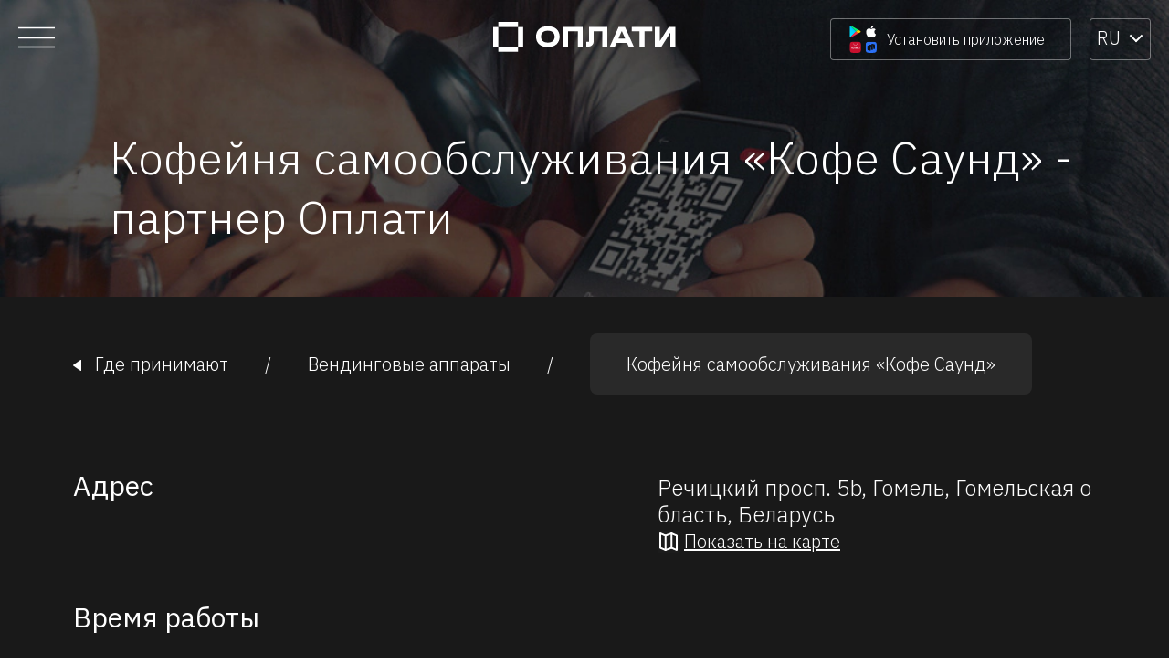

--- FILE ---
content_type: application/javascript
request_url: https://www.o-plati.by/763.e469143743477a24.js
body_size: 83159
content:
"use strict";(self.webpackChunkoplati_ru=self.webpackChunkoplati_ru||[]).push([[763],{4763:function(jt,lt,p){p.r(lt),p.d(lt,{AcceptPaymentsPageModule:function(){return aa}});var v=p(3144),w=p(5671),At=p(9147),T=p(1735),S=p(4902),q=p(8514),tt=p(8896),R=p(1086),H=p(7545),m=p(7221),B=p(2340),t=p(1891),D=p(591),F=p(2198),ct=function(){var a=function(){return(0,v.Z)(function i(){(0,w.Z)(this,i),this.currentSalePoint$=new D.X(null),this.salePointsSubject$=new D.X(null)},[{key:"getClickedSalePoint",get:function(){return this.currentSalePoint$.pipe((0,F.h)(function(n){return!!n}))}},{key:"setClickedSalePoint",set:function(n){this.currentSalePoint$.next(n)}},{key:"getSalePoints",get:function(){return this.salePointsSubject$.pipe((0,F.h)(function(n){return!!n}))}},{key:"setSalePoints",set:function(n){this.salePointsSubject$.next(n)}}])}();return a.\u0275fac=function(e){return new(e||a)},a.\u0275prov=t.Yz7({token:a,factory:a.\u0275fac}),a}(),Ot=p(6506),ht=p(9088),x=function(){var a=function(){return(0,v.Z)(function i(){(0,w.Z)(this,i),this.headerTitle$=new D.X(""),this.headerNetworkImg$=new D.X({})},[{key:"getHeaderTitle",get:function(){return this.headerTitle$.asObservable()}},{key:"setHeaderTitle",set:function(n){this.headerTitle$.next(n)}},{key:"getHeaderNetworkImg",get:function(){return this.headerNetworkImg$.asObservable()}},{key:"setHeaderNetworkImg",set:function(n){this.headerNetworkImg$.next(n)}}])}();return a.\u0275fac=function(e){return new(e||a)},a.\u0275prov=t.Yz7({token:a,factory:a.\u0275fac}),a}(),P=p(2466),O=p(5712),N=p(5701),Q=function(){var a=function(){return(0,v.Z)(function i(){(0,w.Z)(this,i),this.categoryCode$=new D.X(""),this.category$=new D.X(void 0),this.currentCity$=new D.X(void 0),this.currentRegion$=new D.X(void 0),this.currentText$=new D.X(void 0)},[{key:"getCategoryCode",get:function(){return this.categoryCode$.asObservable()}},{key:"setCategoryCode",set:function(n){this.categoryCode$.next(n)}},{key:"getCategory",get:function(){return this.category$.asObservable()}},{key:"setCategory",set:function(n){this.category$.next(n)}},{key:"getCurrentCityId",get:function(){return this.currentCity$.asObservable()}},{key:"setCurrentCityId",set:function(n){this.currentCity$.next(n)}},{key:"getCurrentRegionId",get:function(){return this.currentRegion$.asObservable()}},{key:"setCurrentRegionId",set:function(n){this.currentRegion$.next(n)}},{key:"getCurrentText",get:function(){return this.currentText$.asObservable()}},{key:"setCurrentText",set:function(n){this.currentText$.next(n)}}])}();return a.\u0275fac=function(e){return new(e||a)},a.\u0275prov=t.Yz7({token:a,factory:a.\u0275fac}),a}(),k=p(4071),b=p(9808),y=p(8929),h=p(13),_=p(7625),z=p(5778),rt=p(9998),ot=p(7685),at=p(7762);function Lt(a,i,e,n,o,c){if(!(o-n<=e)){var r=n+o>>1;Wt(a,i,r,n,o,c%2),Lt(a,i,e,n,r-1,c+1),Lt(a,i,e,r+1,o,c+1)}}function Wt(a,i,e,n,o,c){for(;o>n;){if(o-n>600){var r=o-n+1,A=e-n+1,s=Math.log(r),g=.5*Math.exp(2*s/3),d=.5*Math.sqrt(s*g*(r-g)/r)*(A-r/2<0?-1:1);Wt(a,i,e,Math.max(n,Math.floor(e-A*g/r+d)),Math.min(o,Math.floor(e+(r-A)*g/r+d)),c)}var M=i[2*e+c],f=n,C=o;for(Pt(a,i,n,e),i[2*o+c]>M&&Pt(a,i,n,o);f<C;){for(Pt(a,i,f,C),f++,C--;i[2*f+c]<M;)f++;for(;i[2*C+c]>M;)C--}i[2*n+c]===M?Pt(a,i,n,C):Pt(a,i,++C,o),C<=e&&(n=C+1),e<=C&&(o=C-1)}}function Pt(a,i,e,n){zt(a,e,n),zt(i,2*e,2*n),zt(i,2*e+1,2*n+1)}function zt(a,i,e){var n=a[i];a[i]=a[e],a[e]=n}function Jt(a,i,e,n){var o=a-e,c=i-n;return o*o+c*c}var a,vn=function(i){return i[0]},wn=function(i){return i[1]},Rt=function(){return(0,v.Z)(function a(i){var e=arguments.length>1&&void 0!==arguments[1]?arguments[1]:vn,n=arguments.length>2&&void 0!==arguments[2]?arguments[2]:wn,o=arguments.length>3&&void 0!==arguments[3]?arguments[3]:64,c=arguments.length>4&&void 0!==arguments[4]?arguments[4]:Float64Array;(0,w.Z)(this,a),this.nodeSize=o,this.points=i;for(var r=i.length<65536?Uint16Array:Uint32Array,A=this.ids=new r(i.length),s=this.coords=new c(2*i.length),g=0;g<i.length;g++)A[g]=g,s[2*g]=e(i[g]),s[2*g+1]=n(i[g]);Lt(A,s,o,0,A.length-1,0)},[{key:"range",value:function(e,n,o,c){return function Pn(a,i,e,n,o,c,r){for(var g,d,A=[0,a.length-1,0],s=[];A.length;){var l=A.pop(),u=A.pop(),M=A.pop();if(u-M<=r)for(var f=M;f<=u;f++)d=i[2*f+1],(g=i[2*f])>=e&&g<=o&&d>=n&&d<=c&&s.push(a[f]);else{var C=Math.floor((M+u)/2);d=i[2*C+1],(g=i[2*C])>=e&&g<=o&&d>=n&&d<=c&&s.push(a[C]);var I=(l+1)%2;(0===l?e<=g:n<=d)&&(A.push(M),A.push(C-1),A.push(I)),(0===l?o>=g:c>=d)&&(A.push(C+1),A.push(u),A.push(I))}}return s}(this.ids,this.coords,e,n,o,c,this.nodeSize)}},{key:"within",value:function(e,n,o){return function yn(a,i,e,n,o,c){for(var r=[0,a.length-1,0],A=[],s=o*o;r.length;){var g=r.pop(),d=r.pop(),l=r.pop();if(d-l<=c)for(var u=l;u<=d;u++)Jt(i[2*u],i[2*u+1],e,n)<=s&&A.push(a[u]);else{var M=Math.floor((l+d)/2),f=i[2*M],C=i[2*M+1];Jt(f,C,e,n)<=s&&A.push(a[M]);var I=(g+1)%2;(0===g?e-o<=f:n-o<=C)&&(r.push(l),r.push(M-1),r.push(I)),(0===g?e+o>=f:n+o>=C)&&(r.push(M+1),r.push(d),r.push(I))}}return A}(this.ids,this.coords,e,n,o,this.nodeSize)}}])}(),xn={minZoom:0,maxZoom:16,minPoints:2,radius:40,extent:512,nodeSize:64,log:!1,generateId:!1,reduce:null,map:function(i){return i}},kt=Math.fround||(a=new Float32Array(1),function(i){return a[0]=+i,a[0]}),kn=function(){return(0,v.Z)(function a(i){(0,w.Z)(this,a),this.options=yt(Object.create(xn),i),this.trees=new Array(this.options.maxZoom+1)},[{key:"load",value:function(e){var n=this.options,o=n.log,c=n.minZoom,r=n.maxZoom,A=n.nodeSize;o&&console.time("total time");var s="prepare ".concat(e.length," points");o&&console.time(s),this.points=e;for(var g=[],d=0;d<e.length;d++)!e[d].geometry||g.push(In(e[d],d));this.trees[r+1]=new Rt(g,Kt,Xt,A,Float32Array),o&&console.timeEnd(s);for(var l=r;l>=c;l--){var u=+Date.now();g=this._cluster(g,l),this.trees[l]=new Rt(g,Kt,Xt,A,Float32Array),o&&console.log("z%d: %d clusters in %dms",l,g.length,+Date.now()-u)}return o&&console.timeEnd("total time"),this}},{key:"getClusters",value:function(e,n){var o=((e[0]+180)%360+360)%360-180,c=Math.max(-90,Math.min(90,e[1])),r=180===e[2]?180:((e[2]+180)%360+360)%360-180,A=Math.max(-90,Math.min(90,e[3]));if(e[2]-e[0]>=360)o=-180,r=180;else if(o>r){var s=this.getClusters([o,c,180,A],n),g=this.getClusters([-180,c,r,A],n);return s.concat(g)}var f,d=this.trees[this._limitZoom(n)],l=d.range(Bt(o),It(A),Bt(r),It(c)),u=[],M=(0,at.Z)(l);try{for(M.s();!(f=M.n()).done;){var I=d.points[f.value];u.push(I.numPoints?Vt(I):this.points[I.index])}}catch(U){M.e(U)}finally{M.f()}return u}},{key:"getChildren",value:function(e){var n=this._getOriginId(e),o=this._getOriginZoom(e),c="No cluster with the specified id.",r=this.trees[o];if(!r)throw new Error(c);var A=r.points[n];if(!A)throw new Error(c);var u,s=this.options.radius/(this.options.extent*Math.pow(2,o-1)),g=r.within(A.x,A.y,s),d=[],l=(0,at.Z)(g);try{for(l.s();!(u=l.n()).done;){var f=r.points[u.value];f.parentId===e&&d.push(f.numPoints?Vt(f):this.points[f.index])}}catch(C){l.e(C)}finally{l.f()}if(0===d.length)throw new Error(c);return d}},{key:"getLeaves",value:function(e,n,o){var c=[];return this._appendLeaves(c,e,n=n||10,o=o||0,0),c}},{key:"getTile",value:function(e,n,o){var c=this.trees[this._limitZoom(e)],r=Math.pow(2,e),A=this.options,d=A.radius/A.extent,l=(o-d)/r,u=(o+1+d)/r,M={features:[]};return this._addTileFeatures(c.range((n-d)/r,l,(n+1+d)/r,u),c.points,n,o,r,M),0===n&&this._addTileFeatures(c.range(1-d/r,l,1,u),c.points,r,o,r,M),n===r-1&&this._addTileFeatures(c.range(0,l,d/r,u),c.points,-1,o,r,M),M.features.length?M:null}},{key:"getClusterExpansionZoom",value:function(e){for(var n=this._getOriginZoom(e)-1;n<=this.options.maxZoom;){var o=this.getChildren(e);if(n++,1!==o.length)break;e=o[0].properties.cluster_id}return n}},{key:"_appendLeaves",value:function(e,n,o,c,r){var g,A=this.getChildren(n),s=(0,at.Z)(A);try{for(s.s();!(g=s.n()).done;){var d=g.value,l=d.properties;if(l&&l.cluster?r+l.point_count<=c?r+=l.point_count:r=this._appendLeaves(e,l.cluster_id,o,c,r):r<c?r++:e.push(d),e.length===o)break}}catch(u){s.e(u)}finally{s.f()}return r}},{key:"_addTileFeatures",value:function(e,n,o,c,r,A){var g,s=(0,at.Z)(e);try{for(s.s();!(g=s.n()).done;){var l=n[g.value],u=l.numPoints,M=void 0,f=void 0,C=void 0;if(u)M=qt(l),f=l.x,C=l.y;else{var I=this.points[l.index];M=I.properties,f=Bt(I.geometry.coordinates[0]),C=It(I.geometry.coordinates[1])}var U={type:1,geometry:[[Math.round(this.options.extent*(f*r-o)),Math.round(this.options.extent*(C*r-c))]],tags:M},L=void 0;u?L=l.id:this.options.generateId?L=l.index:this.points[l.index].id&&(L=this.points[l.index].id),void 0!==L&&(U.id=L),A.features.push(U)}}catch(V){s.e(V)}finally{s.f()}}},{key:"_limitZoom",value:function(e){return Math.max(this.options.minZoom,Math.min(Math.floor(+e),this.options.maxZoom+1))}},{key:"_cluster",value:function(e,n){for(var o=[],c=this.options,s=c.reduce,g=c.minPoints,d=c.radius/(c.extent*Math.pow(2,n)),l=0;l<e.length;l++){var u=e[l];if(!(u.zoom<=n)){u.zoom=n;var L,M=this.trees[n+1],f=M.within(u.x,u.y,d),C=u.numPoints||1,I=C,U=(0,at.Z)(f);try{for(U.s();!(L=U.n()).done;){var $=M.points[L.value];$.zoom>n&&(I+=$.numPoints||1)}}catch(dt){U.e(dt)}finally{U.f()}if(I>C&&I>=g){var xt,E=u.x*C,nt=u.y*C,j=s&&C>1?this._map(u,!0):null,G=(l<<5)+(n+1)+this.points.length,st=(0,at.Z)(f);try{for(st.s();!(xt=st.n()).done;){var Y=M.points[xt.value];if(!(Y.zoom<=n)){Y.zoom=n;var ft=Y.numPoints||1;E+=Y.x*ft,nt+=Y.y*ft,Y.parentId=G,s&&(j||(j=this._map(u,!0)),s(j,this._map(Y)))}}}catch(dt){st.e(dt)}finally{st.f()}u.parentId=G,o.push(Bn(E/I,nt/I,G,I,j))}else if(o.push(u),I>1){var J,W=(0,at.Z)(f);try{for(W.s();!(J=W.n()).done;){var Z=M.points[J.value];Z.zoom<=n||(Z.zoom=n,o.push(Z))}}catch(dt){W.e(dt)}finally{W.f()}}}}return o}},{key:"_getOriginId",value:function(e){return e-this.points.length>>5}},{key:"_getOriginZoom",value:function(e){return(e-this.points.length)%32}},{key:"_map",value:function(e,n){if(e.numPoints)return n?yt({},e.properties):e.properties;var o=this.points[e.index].properties,c=this.options.map(o);return n&&c===o?yt({},c):c}}])}();function Bn(a,i,e,n,o){return{x:kt(a),y:kt(i),zoom:1/0,id:e,parentId:-1,numPoints:n,properties:o}}function In(a,i){var e=(0,ot.Z)(a.geometry.coordinates,2),o=e[1];return{x:kt(Bt(e[0])),y:kt(It(o)),zoom:1/0,index:i,parentId:-1}}function Vt(a){return{type:"Feature",id:a.id,properties:qt(a),geometry:{type:"Point",coordinates:[Nn(a.x),Qn(a.y)]}}}function qt(a){var i=a.numPoints,e=i>=1e4?"".concat(Math.round(i/1e3),"k"):i>=1e3?"".concat(Math.round(i/100)/10,"k"):i;return yt(yt({},a.properties),{cluster:!0,cluster_id:a.id,point_count:i,point_count_abbreviated:e})}function Bt(a){return a/360+.5}function It(a){var i=Math.sin(a*Math.PI/180),e=.5-.25*Math.log((1+i)/(1-i))/Math.PI;return e<0?0:e>1?1:e}function Nn(a){return 360*(a-.5)}function Qn(a){var i=(180-360*a)*Math.PI/180;return 360*Math.atan(Math.exp(i))/Math.PI-90}function yt(a,i){for(var e in i)a[e]=i[e];return a}function Kt(a){return a.x}function Xt(a){return a.y}var Dn=p(655),gt=p(4500);function Ut(){var a,i,e="function"==typeof Symbol?Symbol:{},n=e.iterator||"@@iterator",o=e.toStringTag||"@@toStringTag";function c(M,f,C,I){var L=Object.create((f&&f.prototype instanceof A?f:A).prototype);return X(L,"_invoke",function(V,$,E){var nt,j,G,st=0,xt=E||[],Mt=!1,Y={p:0,n:0,v:a,a:ft,f:ft.bind(a,4),d:function(J,et){return nt=J,j=0,G=a,Y.n=et,r}};function ft(W,J){for(j=W,G=J,i=0;!Mt&&st&&!et&&i<xt.length;i++){var et,Z=xt[i],dt=Y.p,Et=Z[2];W>3?(et=Et===J)&&(G=Z[(j=Z[4])?5:(j=3,3)],Z[4]=Z[5]=a):Z[0]<=dt&&((et=W<2&&dt<Z[1])?(j=0,Y.v=J,Y.n=Z[1]):dt<Et&&(et=W<3||Z[0]>J||J>Et)&&(Z[4]=W,Z[5]=J,Y.n=Et,j=0))}if(et||W>1)return r;throw Mt=!0,J}return function(W,J,et){if(st>1)throw TypeError("Generator is already running");for(Mt&&1===J&&ft(J,et),j=J,G=et;(i=j<2?a:G)||!Mt;){nt||(j?j<3?(j>1&&(Y.n=-1),ft(j,G)):Y.n=G:Y.v=G);try{if(st=2,nt){if(j||(W="next"),i=nt[W]){if(!(i=i.call(nt,G)))throw TypeError("iterator result is not an object");if(!i.done)return i;G=i.value,j<2&&(j=0)}else 1===j&&(i=nt.return)&&i.call(nt),j<2&&(G=TypeError("The iterator does not provide a '"+W+"' method"),j=1);nt=a}else if((i=(Mt=Y.n<0)?G:V.call($,Y))!==r)break}catch(Z){nt=a,j=1,G=Z}finally{st=1}}return{value:i,done:Mt}}}(M,C,I),!0),L}var r={};function A(){}function s(){}function g(){}i=Object.getPrototypeOf;var d=[][n]?i(i([][n]())):(X(i={},n,function(){return this}),i),l=g.prototype=A.prototype=Object.create(d);function u(M){return Object.setPrototypeOf?Object.setPrototypeOf(M,g):(M.__proto__=g,X(M,o,"GeneratorFunction")),M.prototype=Object.create(l),M}return s.prototype=g,X(l,"constructor",g),X(g,"constructor",s),s.displayName="GeneratorFunction",X(g,o,"GeneratorFunction"),X(l),X(l,o,"Generator"),X(l,n,function(){return this}),X(l,"toString",function(){return"[object Generator]"}),(Ut=function(){return{w:c,m:u}})()}function X(a,i,e,n){var o=Object.defineProperty;try{o({},"",{})}catch(c){o=0}(X=function(r,A,s,g){function d(l,u){X(r,l,function(M){return this._invoke(l,u,M)})}A?o?o(r,A,{value:s,enumerable:!g,configurable:!g,writable:!g}):r[A]=s:(d("next",0),d("throw",1),d("return",2))})(a,i,e,n)}var bt=function(){var a=function(){return(0,v.Z)(function i(e,n,o,c){(0,w.Z)(this,i),this.salePointBackService=e,this.salePointService=n,this.browserService=o,this.directoriesService=c,this.requestObject={categoryCode:void 0,cityId:void 0,regionCode:void 0,searchQuery:"",zoom:8,tradingNetworkId:void 0,promotionId:void 0},this.isFixSearch=!0},[{key:"tradingNetwork",set:function(n){this.requestObject.tradingNetworkId=n}},{key:"searchQuery",set:function(n){this.requestObject.searchQuery=n}},{key:"categoryCode",get:function(){return this.requestObject.categoryCode},set:function(n){this.requestObject.categoryCode=n}},{key:"city",set:function(n){this.requestObject.cityId=n}},{key:"region",get:function(){return this.requestObject.regionCode},set:function(n){this.requestObject.regionCode=n}},{key:"promotionId",get:function(){return this.requestObject.promotionId},set:function(n){this.requestObject.promotionId=n}},{key:"zoom",set:function(n){this.requestObject.zoom=n}},{key:"fixSearch",get:function(){return this.isFixSearch},set:function(n){this.isFixSearch=n}},{key:"getSalePoints",value:function(){this.browserService.checkIfBrowser&&this._requestPoints()}},{key:"getAllTotalCount",value:function(){var n=this;this.salePointBackService.getSalePointsCount().subscribe(function(o){n.directoriesService.setTotalCount=o})}},{key:"_requestPoints",value:function(){var n;return(0,Dn.mG)(this,void 0,void 0,Ut().m(function o(){var c=this;return Ut().w(function(r){for(;;)switch(r.n){case 0:this.salePointBackService.getSalePointsByZoom(Object.assign(Object.assign({},this.requestObject),{searchQuery:null===(n=this.requestObject.searchQuery)||void 0===n?void 0:n.trim()})).subscribe(function(A){c.salePointService.setSalePoints=A});case 1:return r.a(2)}},o,this)}))}}])}();return a.\u0275fac=function(e){return new(e||a)(t.LFG(ht.N),t.LFG(ct),t.LFG(k.q),t.LFG(gt.I))},a.\u0275prov=t.Yz7({token:a,factory:a.\u0275fac}),a}(),Nt=p(3305);function Tn(a,i){if(1&a&&(t.TgZ(0,"a",15),t._uU(1),t.qZA()),2&a){var e=t.oxw().$implicit;t.MGl("routerLink","/accept-payments/",null!=e&&e.categoryInfo?null==e||null==e.categoryInfo||null==e.categoryInfo.code?null:e.categoryInfo.code.toLowerCase():null==e||null==e.code?null:e.code.toLowerCase(),""),t.xp6(1),t.hij(" ",null!=e&&e.categoryInfo?null==e||null==e.categoryInfo?null:e.categoryInfo.name:e.codeName," ")}}function En(a,i){if(1&a){var e=t.EpF();t.TgZ(0,"a",16),t.NdJ("click",function(c){t.CHM(e);var r=t.oxw().$implicit,A=t.oxw(2);return A.modal?c.preventDefault():A.routerLinkPage(r.id)}),t._uU(1),t.qZA()}if(2&a){var n=t.oxw().$implicit;t.xp6(1),t.hij(" ",n.name," ")}}function jn(a,i){if(1&a&&(t.TgZ(0,"p",17),t._uU(1),t.qZA()),2&a){var e=t.oxw().$implicit;t.xp6(1),t.Oqu(e.name)}}function Ln(a,i){1&a&&(t.TgZ(0,"div",18),t._uU(1,"\u0412\u0440\u0435\u043c\u044f \u0440\u0430\u0431\u043e\u0442\u044b:"),t.qZA())}function zn(a,i){if(1&a&&(t.TgZ(0,"div",19),t._uU(1),t.qZA()),2&a){var e=t.oxw().$implicit;t.xp6(1),t.Oqu(e.daysSchedule)}}function Un(a,i){if(1&a&&(t.TgZ(0,"div",5),t.YNc(1,Tn,2,2,"a",6),t.YNc(2,En,2,1,"a",7),t.YNc(3,jn,2,1,"p",8),t.TgZ(4,"p",9),t._uU(5),t.qZA(),t.YNc(6,Ln,2,0,"div",10),t.YNc(7,zn,2,1,"div",11),t.TgZ(8,"a",12),t.NdJ("click",function(c){return c.stopPropagation()}),t.TgZ(9,"div",13),t._UZ(10,"img",14),t.TgZ(11,"p"),t._uU(12),t.ALo(13,"translate"),t.qZA()()()()),2&a){var e=i.$implicit,n=t.oxw(2);t.xp6(1),t.Q6J("ngIf",n.isCategory),t.xp6(1),t.Q6J("ngIf",n.isCategory),t.xp6(1),t.Q6J("ngIf",!n.isCategory),t.xp6(2),t.Oqu(e.address),t.xp6(1),t.Q6J("ngIf",e.daysSchedule&&n.isCategory),t.xp6(1),t.Q6J("ngIf",n.isCategory),t.xp6(1),t.hYB("href","https://www.google.com/maps/dir/My+Location/",e.latitude?e.latitude:e.lat,",",e.longitude?e.longitude:e.lng,"",t.LSH),t.xp6(4),t.Oqu(t.lcZ(13,9,"map-info-popup.route"))}}function Sn(a,i){if(1&a){var e=t.EpF();t.TgZ(0,"button",25),t.NdJ("click",function(){t.CHM(e);var c=t.oxw(3);return c.paginator.currentPage>1&&(c.paginator.currentPage=c.paginator.currentPage-1),c.setPageNumbers(c.paginator.currentPage)}),t._UZ(1,"img",26),t.qZA()}if(2&a){var n=t.oxw(3);t.ekj("disabled",1===n.paginator.currentPage)}}function Fn(a,i){if(1&a){var e=t.EpF();t.TgZ(0,"button",28),t.NdJ("click",function(){var A=t.CHM(e).$implicit,s=t.oxw(4);return s.paginator.currentPage=A,s.setPageNumbers(A)}),t._uU(1),t.qZA()}if(2&a){var n=i.$implicit,o=t.oxw(4);t.ekj("active",o.paginator.currentPage===n),t.xp6(1),t.hij(" ",n," ")}}function Yn(a,i){if(1&a&&(t.ynx(0),t.YNc(1,Fn,2,3,"button",27),t.BQk()),2&a){var e=t.oxw(3);t.xp6(1),t.Q6J("ngForOf",e.paginator.pageNumbers)}}function Gn(a,i){if(1&a&&(t.TgZ(0,"div",29),t._uU(1),t.qZA()),2&a){var e=t.oxw(3);t.xp6(1),t.AsE(" ",e.paginator.currentPage," / ",e.paginator.pageNumbers.length," ")}}function Zn(a,i){if(1&a){var e=t.EpF();t.TgZ(0,"button",30),t.NdJ("click",function(){t.CHM(e);var c=t.oxw(3);return c.paginator.currentPage<c.lastPage&&(c.paginator.currentPage=c.paginator.currentPage+1),c.setPageNumbers(c.paginator.currentPage)}),t._UZ(1,"img",26),t.qZA()}if(2&a){var n=t.oxw(3);t.ekj("disabled",n.paginator.currentPage===n.lastPage)}}function Hn(a,i){if(1&a&&(t.TgZ(0,"div",20),t.YNc(1,Sn,2,2,"button",21),t.YNc(2,Yn,2,1,"ng-container",22),t.YNc(3,Gn,2,2,"div",23),t.YNc(4,Zn,2,2,"button",24),t.qZA()),2&a){var e=t.oxw(2);t.xp6(1),t.Q6J("ngIf",e.paginator.totalCount>e.perPage),t.xp6(1),t.Q6J("ngIf",!e.mobile),t.xp6(1),t.Q6J("ngIf",e.mobile),t.xp6(1),t.Q6J("ngIf",e.paginator.totalCount>e.perPage)}}function Wn(a,i){if(1&a&&(t.TgZ(0,"div",1)(1,"div",2),t.YNc(2,Un,14,11,"div",3),t.ALo(3,"slice"),t.YNc(4,Hn,5,4,"div",4),t.qZA()()),2&a){var e=t.oxw();t.xp6(2),t.Q6J("ngForOf",t.Dn7(3,2,e.hoveredPoints,(e.paginator.currentPage-1)*e.perPage,e.paginator.currentPage*e.perPage)),t.xp6(2),t.Q6J("ngIf",e.paginator.totalCount>e.perPage)}}var $t=function(){var a=function(){return(0,v.Z)(function i(e){(0,w.Z)(this,i),this.isCategory=!1,this.modal=!1,this.routerLink=new t.vpe,this.perPage=3,this.mobile=!1,e.checkIfMobileBrowser&&(this.mobile=!0,this.perPage=1)},[{key:"ngOnChanges",value:function(n){this.paginator={totalCount:this.hoveredPoints.length,currentPage:1,pageNumbers:Array(Math.ceil(this.hoveredPoints.length/this.perPage)).fill(0).map(function(o,c){return c+1})},this.lastPage=Math.ceil(this.hoveredPoints.length/this.perPage),this.mobile||(this.paginator.pageNumbers=this.paginator.pageNumbers.length>3?[1,2,3]:this.paginator.pageNumbers)}},{key:"setPageNumbers",value:function(n){this.mobile||(this.paginator.pageNumbers=1!==n&&this.hoveredPoints.length/this.perPage>n?[n-1,n,n+1]:this.paginator.pageNumbers)}},{key:"routerLinkPage",value:function(n){this.routerLink.emit(n)}}])}();return a.\u0275fac=function(e){return new(e||a)(t.Y36(k.q))},a.\u0275cmp=t.Xpm({type:a,selectors:[["app-map-info-popup"]],inputs:{hoveredPoints:"hoveredPoints",isCategory:"isCategory",modal:"modal"},outputs:{routerLink:"routerLink"},features:[t.TTD],decls:1,vars:1,consts:[["class","map-info-window",4,"ngIf"],[1,"map-info-window"],[1,"info-container"],["class","marker-block",4,"ngFor","ngForOf"],["class","paginator",4,"ngIf"],[1,"marker-block"],["class","marker-block_category",3,"routerLink",4,"ngIf"],["class","marker-block_name",3,"click",4,"ngIf"],["class","marker-block_name",4,"ngIf"],[1,"marker-block_address"],["class","marker-block_schedule-title",4,"ngIf"],["class","marker-block_schedule",4,"ngIf"],["target","_blank",1,"marker-block_link",3,"href","click"],[1,"marker-block_link-data"],["src","../../../../../assets/images/map-info-popup/pin-small-red-mark.svg","width","10","height","18","alt","pin"],[1,"marker-block_category",3,"routerLink"],[1,"marker-block_name",3,"click"],[1,"marker-block_name"],[1,"marker-block_schedule-title"],[1,"marker-block_schedule"],[1,"paginator"],["class","page-button button-left",3,"disabled","click",4,"ngIf"],[4,"ngIf"],["class","page-number-symbols",4,"ngIf"],["class","page-button button-right",3,"disabled","click",4,"ngIf"],[1,"page-button","button-left",3,"click"],["src","../../../../../assets/images/map-info-popup/map-info-popup-arrow.svg"],["class","page-number-button",3,"active","click",4,"ngFor","ngForOf"],[1,"page-number-button",3,"click"],[1,"page-number-symbols"],[1,"page-button","button-right",3,"click"]],template:function(e,n){1&e&&t.YNc(0,Wn,5,6,"div",0),2&e&&t.Q6J("ngIf",n.hoveredPoints)},directives:[b.O5,b.sg,T.yS],pipes:[b.OU,P.X$],styles:[".map-info-window[_ngcontent-%COMP%]{position:relative;display:flex;justify-content:center;width:340px;word-break:break-word}.map-info-window[_ngcontent-%COMP%]   .info-container[_ngcontent-%COMP%]{overflow:auto}.map-info-window[_ngcontent-%COMP%]   .marker-block[_ngcontent-%COMP%]{box-sizing:border-box;width:340px;padding:20px 10px}.map-info-window[_ngcontent-%COMP%]   .marker-block[_ngcontent-%COMP%]:not(:last-child){border-bottom:1px solid #D5D5D5}.map-info-window[_ngcontent-%COMP%]   .marker-block_category[_ngcontent-%COMP%]{display:block;color:#ff770d;font-weight:500;font-size:20px;line-height:18px;margin-bottom:7px;text-decoration:none}.map-info-window[_ngcontent-%COMP%]   .marker-block_name[_ngcontent-%COMP%]{display:block;color:#000;font-size:18px;line-height:18px;font-weight:500;margin-bottom:4px}.map-info-window[_ngcontent-%COMP%]   .marker-block[_ngcontent-%COMP%]   a[_ngcontent-%COMP%]{cursor:pointer}.map-info-window[_ngcontent-%COMP%]   .marker-block_address[_ngcontent-%COMP%]{font-weight:300;font-size:14px;line-height:18px}.map-info-window[_ngcontent-%COMP%]   .marker-block_schedule[_ngcontent-%COMP%]{font-size:12px;line-height:18px}.map-info-window[_ngcontent-%COMP%]   .marker-block_schedule-title[_ngcontent-%COMP%]{font-size:14px;line-height:18px;margin-top:10px;font-weight:300!important}.map-info-window[_ngcontent-%COMP%]   .marker-block_link[_ngcontent-%COMP%]{text-decoration:none;outline:none}.map-info-window[_ngcontent-%COMP%]   .marker-block_link-data[_ngcontent-%COMP%]{display:flex;margin-top:12px}.map-info-window[_ngcontent-%COMP%]   .marker-block_link-data[_ngcontent-%COMP%]   img[_ngcontent-%COMP%]{margin-right:7px}.map-info-window[_ngcontent-%COMP%]   .marker-block_link-data[_ngcontent-%COMP%]   p[_ngcontent-%COMP%]{font-weight:400;font-size:14px;line-height:18px;color:#f34b5f}.map-info-window[_ngcontent-%COMP%]   .paginator[_ngcontent-%COMP%]{padding:15px 10px 5px;display:flex;justify-content:center;align-items:center}.map-info-window[_ngcontent-%COMP%]   .paginator[_ngcontent-%COMP%]   .page-number-button[_ngcontent-%COMP%]{box-sizing:border-box;font-weight:400;font-size:18px;line-height:23px;color:#d5d5d5;padding:7px 14px;background:none;border:none;cursor:pointer}.map-info-window[_ngcontent-%COMP%]   .paginator[_ngcontent-%COMP%]   .page-number-button.active[_ngcontent-%COMP%]{border:1px solid #F34B5F;border-radius:6px;color:#f34b5f}.map-info-window[_ngcontent-%COMP%]   .paginator[_ngcontent-%COMP%]   .page-number-symbols[_ngcontent-%COMP%], .map-info-window[_ngcontent-%COMP%]   .paginator[_ngcontent-%COMP%]   button[_ngcontent-%COMP%]{margin:5px 7px}.map-info-window[_ngcontent-%COMP%]   .page-button[_ngcontent-%COMP%]{background:#FFFFFF;box-shadow:0 0 6px #00000040;border-radius:6px;width:40px;min-width:40px;height:40px;border:none;cursor:pointer;display:flex;align-items:center;justify-content:center}.map-info-window[_ngcontent-%COMP%]   .page-button.disabled[_ngcontent-%COMP%]{cursor:default}.map-info-window[_ngcontent-%COMP%]   .page-button.disabled[_ngcontent-%COMP%]   img[_ngcontent-%COMP%]{filter:grayscale(1) brightness(1.9)}.map-info-window[_ngcontent-%COMP%]   .page-button.button-right[_ngcontent-%COMP%]   img[_ngcontent-%COMP%]{transform:rotate(180deg)}@media screen and (max-width: 892px){.map-info-window[_ngcontent-%COMP%], .map-info-window[_ngcontent-%COMP%]   .marker-block[_ngcontent-%COMP%]{width:100%}}@media screen and (max-width: 660px){.map-info-window[_ngcontent-%COMP%], .map-info-window[_ngcontent-%COMP%]   .marker-block[_ngcontent-%COMP%]{width:280px}}@media screen and (max-width: 461px){.map-info-window[_ngcontent-%COMP%], .map-info-window[_ngcontent-%COMP%]   .marker-block[_ngcontent-%COMP%]{width:200px}}@media screen and (max-width: 380px){.map-info-window[_ngcontent-%COMP%]   .marker-block[_ngcontent-%COMP%]{padding:10px}.map-info-window[_ngcontent-%COMP%]   .marker-block_category[_ngcontent-%COMP%]{font-size:18px}.map-info-window[_ngcontent-%COMP%]   .marker-block_name[_ngcontent-%COMP%]{font-size:16px}.map-info-window[_ngcontent-%COMP%]   .marker-block_address[_ngcontent-%COMP%], .map-info-window[_ngcontent-%COMP%]   .marker-block_schedule[_ngcontent-%COMP%]{font-size:12px;line-height:14px}.map-info-window[_ngcontent-%COMP%]   .marker-block_schedule-title[_ngcontent-%COMP%]{font-size:14px;line-height:14px}.map-info-window[_ngcontent-%COMP%]   .marker-block_link-data[_ngcontent-%COMP%]{margin-top:7px}.map-info-window[_ngcontent-%COMP%]   .marker-block_link-data[_ngcontent-%COMP%]   p[_ngcontent-%COMP%]{font-size:12px;line-height:14px}.map-info-window[_ngcontent-%COMP%]   .paginator[_ngcontent-%COMP%]{padding:10px 10px 5px;flex-wrap:nowrap}.map-info-window[_ngcontent-%COMP%]   .paginator[_ngcontent-%COMP%]   .page-number-button[_ngcontent-%COMP%]{font-size:16px}.map-info-window[_ngcontent-%COMP%]   .page-button[_ngcontent-%COMP%]{width:30px;min-width:30px;height:30px}}@media screen and (max-width: 359px){.map-info-window[_ngcontent-%COMP%], .map-info-window[_ngcontent-%COMP%]   .marker-block[_ngcontent-%COMP%]{width:100%}}"],changeDetection:0}),a}(),Jn=["AgmMap"],tn=function(i){return[i]};function Rn(a,i){if(1&a){var e=t.EpF();t.TgZ(0,"app-map-info-popup",8),t.NdJ("routerLink",function(c){return t.CHM(e),t.oxw(2).routerLink(c)}),t.qZA()}if(2&a){var n=t.oxw(2);t.Q6J("isCategory",!0)("modal",n.modal)("hoveredPoints",t.VKq(3,tn,n.currentPoint))}}var nn=function(i,e){return{width:i,height:e}},en=function(i,e){return{url:i,scaledSize:e}};function Vn(a,i){if(1&a&&(t.TgZ(0,"agm-marker",6)(1,"agm-info-window"),t.YNc(2,Rn,1,5,"app-map-info-popup",7),t.qZA()()),2&a){var e=t.oxw();t.Q6J("latitude",e.currentPoint.lat)("longitude",e.currentPoint.lng)("iconUrl",t.WLB(7,en,e.categories.svgSalePointIcon[e.currentPoint.code]?e.categories.svgSalePointIcon[e.currentPoint.code]:e.categories.svgSalePointIcon.OTHER,t.WLB(4,nn,e.markerWidth,e.markerHeight))),t.xp6(2),t.Q6J("ngIf",e.currentPoint)}}function qn(a,i){if(1&a){var e=t.EpF();t.TgZ(0,"app-map-info-popup",8),t.NdJ("routerLink",function(r){return t.CHM(e),t.oxw(2).routerLink(r)}),t.qZA()}if(2&a){var n=t.oxw().$implicit,o=t.oxw();t.Q6J("isCategory",!0)("modal",o.modal)("hoveredPoints",t.VKq(3,tn,n))}}function Kn(a,i){if(1&a){var e=t.EpF();t.TgZ(0,"agm-marker",9),t.NdJ("markerClick",function(){var A=t.CHM(e).$implicit;return t.oxw().onMarkerClick(A)}),t.TgZ(1,"agm-info-window",10),t.YNc(2,qn,1,5,"app-map-info-popup",7),t.qZA()()}if(2&a){var n=i.$implicit,o=t.oxw();t.Q6J("latitude",n.lat)("longitude",n.lng)("title",n.name+", "+n.address)("iconUrl",t.WLB(9,en,o.categories.svgSalePointIcon[n.code]?o.categories.svgSalePointIcon[n.code]:o.categories.svgSalePointIcon.OTHER,t.WLB(6,nn,o.markerWidth,o.markerHeight))),t.xp6(1),t.Q6J("isOpen",n.id===o.id),t.xp6(1),t.Q6J("ngIf",n)}}function Xn(a,i){if(1&a){var e=t.EpF();t.TgZ(0,"agm-info-window",10)(1,"app-map-info-popup",13),t.NdJ("routerLink",function(r){return t.CHM(e),t.oxw(2).routerLink(r)}),t.qZA()()}if(2&a){var n=t.oxw().$implicit,o=t.oxw();t.Q6J("isOpen",n.id===o.id),t.xp6(1),t.Q6J("isCategory",!0)("hoveredPoints",o.clusterInfo)}}function $n(a,i){if(1&a){var e=t.EpF();t.TgZ(0,"agm-marker",11),t.NdJ("markerClick",function(){var A=t.CHM(e).$implicit;return t.oxw().onClusterClick(A)}),t.YNc(1,Xn,2,3,"agm-info-window",12),t.qZA()}if(2&a){var n=i.$implicit,o=t.oxw();t.Q6J("latitude",n.lat)("longitude",n.lng)("label",n.count.toString())("markerClickable",!0)("iconUrl",n.count>10?n.count>100?n.count>1e3?"assets/icons/markers/m3.png":"assets/icons/markers/m4.png":"assets/icons/markers/m2.png":"assets/icons/markers/m1.png"),t.xp6(1),t.Q6J("ngIf",17===o.zoom)}}var Qt=function(){var a=function(){return(0,v.Z)(function i(e,n,o,c,r,A){(0,w.Z)(this,i),this.cdr=e,this.salePointService=n,this.browserService=o,this.ngZone=c,this.router=r,this.salePointStateService=A,this.isLink=!1,this.promotionId=null,this.modal=!1,this.sw={lat:54.24421097312684,lng:27.5063876049561},this.ne={lat:52.550009813336,lng:27.90369931149907},this.lat=53.9045398,this.lng=27.561524400000053,this.markerWidth=28,this.markerHeight=35,this.zoom=8,this.minZoom=7,this.maxZoom=17,this.currentBounds=new google.maps.LatLngBounds(this.sw,this.ne),this.index=new kn({radius:40,maxZoom:15,minZoom:5}),this.loading=!1,this.displayedMarkers$=(0,R.of)([]),this.displayedClusters$=(0,R.of)([]),this.allPoints=[],this.clusterInfo=[],this.destroyed$=new y.xQ},[{key:"onClick",value:function(){this.closePrevious()}},{key:"ngOnInit",value:function(){this.categories=this.browserService.checkIfSafari?rt.BB:rt.PP,this.mapTypeControlOptions={position:google.maps.ControlPosition.LEFT_TOP},this.zoomControlOptions={position:google.maps.ControlPosition.RIGHT_TOP}}},{key:"ngAfterViewInit",value:function(){var n=this;this.agm.boundsChange.pipe((0,h.b)(800),(0,_.R)(this.destroyed$)).subscribe(function(o){if(!n.modal){if(n.currentPosition=o,n.loading){var c=7===n.zoom?5:n.zoom-2,r=o.getSouthWest(),A=o.getNorthEast();n.index.trees[Math.max(5,Math.min(Math.floor(+c),16))]?n.allPoints=n.index.getClusters([r.lat(),r.lng(),A.lat(),A.lng()],c):n._getCurrentSalePoints()}n.loading=!0,n._filterPointsByZone(),n.cdr.detectChanges()}}),this.modal||(this.promotionId&&this.salePointStateService.getSalePoints(),this._getCurrentSalePoints(),this._subscribeCurrentSalePointChange()),this._subscribeZoomChanged(),this.cdr.detectChanges()}},{key:"ngOnChanges",value:function(n){this.modal&&this._getCurrentSalePoint()}},{key:"_filterPointsByZone",value:function(){var n=this,o=[],c=[],r=new google.maps.LatLngBounds;this.allPoints.map(function(A){var s,g,d,l,u,M,f,C,I;(null===(s=n.currentPosition)||void 0===s?void 0:s.contains({lat:A.geometry.coordinates[0],lng:A.geometry.coordinates[1]}))&&((null===(g=A.properties)||void 0===g?void 0:g.cluster)?c.push({id:+(null==A?void 0:A.id),lat:+parseFloat(A.geometry.coordinates[0].toString()),lng:+parseFloat(A.geometry.coordinates[1].toString()),count:+(null===(f=A.properties)||void 0===f?void 0:f.point_count),name:null===(C=A.properties)||void 0===C?void 0:C.name,address:null===(I=A.properties)||void 0===I?void 0:I.address}):o.push({lat:+parseFloat(A.geometry.coordinates[0].toString()),lng:+parseFloat(A.geometry.coordinates[1].toString()),id:+A.properties.id,code:null===(d=A.properties.categoryInfo)||void 0===d?void 0:d.code,codeName:null===(l=A.properties.categoryInfo)||void 0===l?void 0:l.name,name:null===(u=A.properties)||void 0===u?void 0:u.name,address:null===(M=A.properties)||void 0===M?void 0:M.address})),r.extend({lat:+(null==A?void 0:A.geometry.coordinates[0]),lng:+(null==A?void 0:A.geometry.coordinates[1])})}),("/accept-payments"!==this.router.url&&this.salePointStateService.fixSearch||(this.router.url.startsWith("/accept-payments/points")||this.router.url.startsWith("/accept-payments/trading-network"))&&!this.modal&&!this.loading)&&setTimeout(function(){n.lat=+r.getCenter().lat(),n.lng=+r.getCenter().lng(),n.cdr.detectChanges()},100),this._displayMarkers(o,c),this.cdr.detectChanges()}},{key:"onClusterClick",value:function(n){if(17===this.zoom){this.closePrevious(),this.id=n.id;var o=this.index.getChildren(n.id).map(function(c){var r,A;return{lat:+parseFloat(c.geometry.coordinates[0].toString()),lng:+parseFloat(c.geometry.coordinates[1].toString()),id:+c.properties.id,name:null===(r=c.properties)||void 0===r?void 0:r.name,address:null===(A=c.properties)||void 0===A?void 0:A.address}});this.clusterInfo=o}else this.lat=n.lat,this.lng=n.lng,this.zoom+=3,this._onZoomChange(this.zoom)}},{key:"onMarkerClick",value:function(n){this.closePrevious(),this.id=n.id}},{key:"closePrevious",value:function(){this.id=null}},{key:"trackByFunc",value:function(n,o){return o.id}},{key:"routerLink",value:function(n){var o=this;this.ngZone.run(function(){o.promotionId?(o.router.navigate(["/accept-payments/points",n],{queryParams:{promotionId:o.promotionId,promoMap:o.promoMap}}),o._getCurrentSalePoints(),o.closePrevious()):o.router.navigate(["/accept-payments/points",n])})}},{key:"_getCurrentSalePoints",value:function(){var n=this;this.salePointService.getSalePoints.pipe((0,_.R)(this.destroyed$),(0,F.h)(function(o){return!!o})).subscribe(function(o){n.loading=!1,n.index.load(o),n.zoom=8,n.allPoints=n.index.getClusters([51.12001281659807,22.92924386433434,56.31891863394944,33.34652295041512],6),n._getCurrentBounds(n.allPoints),n.cdr.detectChanges()})}},{key:"_getCurrentSalePoint",value:function(){var n=this;this.salePointService.getClickedSalePoint.pipe((0,_.R)(this.destroyed$),(0,F.h)(function(o){return!!o})).subscribe(function(o){n.currentPoint={lat:+o.latitude,lng:+o.longitude,id:+o.id,code:null==o?void 0:o.categoryInfo.code,codeName:o.categoryInfo.name,name:o.name,address:o.address,daysSchedule:o.workTime};var c=new google.maps.LatLngBounds;c.extend({lat:+o.longitude,lng:+o.latitude}),n.lat=+c.getCenter().lat(),n.lng=+c.getCenter().lng(),n._moveToSalePoint(o)})}},{key:"_subscribeCurrentSalePointChange",value:function(){var n=this;this.salePointService.getClickedSalePoint.pipe((0,_.R)(this.destroyed$)).subscribe(function(o){n._moveToSalePoint(o),n.cdr.detectChanges()})}},{key:"_subscribeZoomChanged",value:function(){var n=this;this.agm.zoomChange.pipe((0,_.R)(this.destroyed$),(0,z.x)(),(0,h.b)(300)).subscribe(function(o){return n._onZoomChange(o)})}},{key:"_onZoomChange",value:function(n){this.loading=!0,this.id=null,this.salePointStateService.fixSearch=!1,n<=15?(this.markerWidth=28,this.markerHeight=35):n>15&&(this.markerWidth=56,this.markerHeight=70),this.cdr.detectChanges()}},{key:"_getCurrentBounds",value:function(n){n.length?this._loadMarkers():this.displayedMarkers$=(0,R.of)(null)}},{key:"_loadMarkers",value:function(){this._filterPointsByZone(),(!this.latUser||!this.lngUser)&&this.getLocation()}},{key:"_displayMarkers",value:function(n,o){this.displayedMarkers$=(0,R.of)((0,S.Z)(n)),this.displayedClusters$=(0,R.of)((0,S.Z)(o)),this.cdr.detectChanges()}},{key:"getLocation",value:function(){var n=this;this.router.url&&this.router.url.startsWith("/accept-payments")&&(navigator.geolocation?this.locationId=navigator.geolocation.watchPosition(function(o){n.latUser||(n.loading=!0,setTimeout(function(){n.latUser=o.coords.latitude,n.lngUser=o.coords.longitude,"/accept-payments"===n.router.url&&n._moveToSalePoint({latitude:o.coords.latitude.toString(),longitude:o.coords.longitude.toString()}),n.cdr.detectChanges()},50))},function(o){return console.error(o.message)},{enableHighAccuracy:!0}):alert("\u0413\u0435\u043e\u043b\u043e\u043a\u0430\u0446\u0438\u044f \u043d\u0435 \u043f\u043e\u0434\u0434\u0435\u0440\u0436\u0438\u0432\u0430\u0435\u0442\u0441\u044f \u044d\u0442\u0438\u043c \u0431\u0440\u0430\u0443\u0437\u0435\u0440\u043e\u043c."))}},{key:"_moveToSalePoint",value:function(n){var o=this;setTimeout(function(){o.lat=+n.latitude,o.lng=+n.longitude,o.zoom=16,o.cdr.detectChanges()},200),this.cdr.detectChanges()}},{key:"_resetFilterData",value:function(){this.salePointService.setSalePoints=void 0,this.salePointService.setClickedSalePoint=void 0}},{key:"ngOnDestroy",value:function(){this._resetFilterData(),navigator.geolocation.clearWatch(this.locationId),this.destroyed$.next(!0),this.destroyed$.complete()}}])}();return a.\u0275fac=function(e){return new(e||a)(t.Y36(t.sBO),t.Y36(ct),t.Y36(k.q),t.Y36(t.R0b),t.Y36(T.F0),t.Y36(bt))},a.\u0275cmp=t.Xpm({type:a,selectors:[["app-map"]],viewQuery:function(e,n){var o;1&e&&t.Gf(Jn,7),2&e&&t.iGM(o=t.CRH())&&(n.agm=o.first)},hostBindings:function(e,n){1&e&&t.NdJ("keydown.escape",function(c){return n.onClick(c)},!1,t.evT)},inputs:{isLink:"isLink",promotionId:"promotionId",promoMap:"promoMap",modal:"modal"},features:[t.TTD],decls:8,vars:23,consts:[["id","map","gestureHandling","auto",3,"latitude","longitude","zoom","minZoom","maxZoom","fitBounds","fullscreenControl","fullscreenControlOptions","streetViewControl","zoomControlOptions","zoomControl","scrollwheel","zoomChange","mapClick"],["AgmMap",""],[3,"latitude","longitude"],[3,"latitude","longitude","iconUrl",4,"ngIf"],[3,"latitude","longitude","title","iconUrl","markerClick",4,"ngFor","ngForOf","ngForTrackBy"],["class","marker-style",3,"latitude","longitude","label","markerClickable","iconUrl","markerClick",4,"ngFor","ngForOf","ngForTrackBy"],[3,"latitude","longitude","iconUrl"],[3,"isCategory","modal","hoveredPoints","routerLink",4,"ngIf"],[3,"isCategory","modal","hoveredPoints","routerLink"],[3,"latitude","longitude","title","iconUrl","markerClick"],[3,"isOpen"],[1,"marker-style",3,"latitude","longitude","label","markerClickable","iconUrl","markerClick"],[3,"isOpen",4,"ngIf"],[3,"isCategory","hoveredPoints","routerLink"]],template:function(e,n){1&e&&(t.TgZ(0,"agm-map",0,1),t.NdJ("zoomChange",function(c){return n.zoom=c})("mapClick",function(){return n.closePrevious()}),t._UZ(2,"agm-marker",2),t.YNc(3,Vn,3,10,"agm-marker",3),t.YNc(4,Kn,3,12,"agm-marker",4),t.ALo(5,"async"),t.YNc(6,$n,2,6,"agm-marker",5),t.ALo(7,"async"),t.qZA()),2&e&&(t.Q6J("latitude",+n.lat)("longitude",+n.lng)("zoom",n.zoom)("minZoom",n.minZoom)("maxZoom",n.maxZoom)("fitBounds",n.currentBounds)("fullscreenControl",!0)("fullscreenControlOptions",n.mapTypeControlOptions)("streetViewControl",!1)("zoomControlOptions",n.zoomControlOptions)("zoomControl",!0)("scrollwheel",!0),t.xp6(2),t.Q6J("latitude",n.latUser)("longitude",n.lngUser),t.xp6(1),t.Q6J("ngIf",n.modal&&n.currentPoint),t.xp6(1),t.Q6J("ngForOf",t.lcZ(5,19,n.displayedMarkers$))("ngForTrackBy",n.trackByFunc),t.xp6(2),t.Q6J("ngForOf",t.lcZ(7,21,n.displayedClusters$))("ngForTrackBy",n.trackByFunc))},directives:[Nt.SA,Nt.pt,b.O5,Nt.d,$t,T.rH,b.sg],pipes:[b.Ov],styles:[".gm-style div{font-weight:700!important;font-size:12px!important}*[_ngcontent-%COMP%]{width:100%;height:100%}agm-marker[_ngcontent-%COMP%]{transition:.5s}.icon-preload[_ngcontent-%COMP%]{display:none}  .agm-info-window-content .marker-name{font-size:20px;font-weight:500;cursor:pointer}  .agm-info-window-content .marker-address,   .agm-info-window-content .marker-schedule{font-size:12px;line-height:24px}  .agm-info-window-content .marker-schedule-title{font-size:14px;line-height:24px}  .agm-info-window-content .marker-link{color:#000;font-weight:400;font-size:14px;text-decoration:none}  .agm-info-window-content .marker-link:hover{text-decoration:underline}  .gm-ui-hover-effect img{margin:13px 8px 0 0!important}.info-window-link[_ngcontent-%COMP%]{color:#ff770d;font-weight:600;font-size:14px;text-decoration:none}.background[_ngcontent-%COMP%]{position:absolute;inset:0;background:#000000;opacity:.5;z-index:1}@media screen and (max-width: 461px){  .gm-style-iw.gm-style-iw-c{max-width:250px!important;max-height:100vh!important}  .gm-style-iw-d{max-height:100vh!important}}"],changeDetection:0}),a}(),te=["myModal"];function ne(a,i){if(1&a&&(t.TgZ(0,"div",11),t._UZ(1,"app-map",12),t.qZA()),2&a){var e=t.oxw();t.xp6(1),t.Q6J("isLink",!0)("modal",e.flag)}}var ee=function(i){return{"display-none":i}},on=function(){var a=function(){return(0,v.Z)(function i(e){(0,w.Z)(this,i),this.browserService=e,this.flag=!1},[{key:"ngOnInit",value:function(){}},{key:"open",value:function(){this.flag=!0,document.body.style.position="fixed",this.modal.nativeElement.style.height="100%"}},{key:"close",value:function(){this.flag=!1,document.body.style.position="static",this.modal.nativeElement.style.height="0"}},{key:"ngOnDestroy",value:function(){document.body.style.position="static",this.modal.nativeElement.style.height="0"}}])}();return a.\u0275fac=function(e){return new(e||a)(t.Y36(k.q))},a.\u0275cmp=t.Xpm({type:a,selectors:[["app-map-modal"]],viewQuery:function(e,n){var o;1&e&&t.Gf(te,5),2&e&&t.iGM(o=t.CRH())&&(n.modal=o.first)},decls:11,vars:4,consts:[[1,"container"],["myModal",""],[1,"content",3,"ngClass"],[1,"close-icon"],["width","22","height","22","viewBox","0 0 22 22","fill","none","xmlns","http://www.w3.org/2000/svg",1,"svg-close",3,"click"],["opacity","1"],["d","M0.857422 1.35791L21.1417 21.6422","stroke","#000000"],["d","M21.1417 1.35791L0.857422 21.6422","stroke","#000000"],[1,"map-section"],[1,"grid-map"],["class","grid-map-container",4,"ngIf"],[1,"grid-map-container"],[1,"agm-map",3,"isLink","modal"]],template:function(e,n){1&e&&(t.TgZ(0,"div",0,1)(2,"div",2)(3,"div",3),t.O4$(),t.TgZ(4,"svg",4),t.NdJ("click",function(){return n.close()}),t.TgZ(5,"g",5),t._UZ(6,"path",6)(7,"path",7),t.qZA()()(),t.kcU(),t.TgZ(8,"section",8)(9,"div",9),t.YNc(10,ne,2,2,"div",10),t.qZA()()()()),2&e&&(t.xp6(2),t.Q6J("ngClass",t.VKq(2,ee,!n.flag)),t.xp6(8),t.Q6J("ngIf",n.browserService.checkIfBrowser))},directives:[b.mk,b.O5,Qt],styles:['.mat-badge-content[_ngcontent-%COMP%]{font-weight:600;font-size:12px;font-family:Roboto,Helvetica Neue,sans-serif}.mat-badge-small[_ngcontent-%COMP%]   .mat-badge-content[_ngcontent-%COMP%]{font-size:9px}.mat-badge-large[_ngcontent-%COMP%]   .mat-badge-content[_ngcontent-%COMP%]{font-size:24px}.mat-h1[_ngcontent-%COMP%], .mat-headline[_ngcontent-%COMP%], .mat-typography[_ngcontent-%COMP%]   .mat-h1[_ngcontent-%COMP%], .mat-typography[_ngcontent-%COMP%]   .mat-headline[_ngcontent-%COMP%], .mat-typography[_ngcontent-%COMP%]   h1[_ngcontent-%COMP%]{font:400 24px/32px Roboto,Helvetica Neue,sans-serif;letter-spacing:normal;margin:0 0 16px}.mat-h2[_ngcontent-%COMP%], .mat-title[_ngcontent-%COMP%], .mat-typography[_ngcontent-%COMP%]   .mat-h2[_ngcontent-%COMP%], .mat-typography[_ngcontent-%COMP%]   .mat-title[_ngcontent-%COMP%], .mat-typography[_ngcontent-%COMP%]   h2[_ngcontent-%COMP%]{font:500 20px/32px Roboto,Helvetica Neue,sans-serif;letter-spacing:normal;margin:0 0 16px}.mat-h3[_ngcontent-%COMP%], .mat-subheading-2[_ngcontent-%COMP%], .mat-typography[_ngcontent-%COMP%]   .mat-h3[_ngcontent-%COMP%], .mat-typography[_ngcontent-%COMP%]   .mat-subheading-2[_ngcontent-%COMP%], .mat-typography[_ngcontent-%COMP%]   h3[_ngcontent-%COMP%]{font:400 16px/28px Roboto,Helvetica Neue,sans-serif;letter-spacing:normal;margin:0 0 16px}.mat-h4[_ngcontent-%COMP%], .mat-subheading-1[_ngcontent-%COMP%], .mat-typography[_ngcontent-%COMP%]   .mat-h4[_ngcontent-%COMP%], .mat-typography[_ngcontent-%COMP%]   .mat-subheading-1[_ngcontent-%COMP%], .mat-typography[_ngcontent-%COMP%]   h4[_ngcontent-%COMP%]{font:400 15px/24px Roboto,Helvetica Neue,sans-serif;letter-spacing:normal;margin:0 0 16px}.mat-h5[_ngcontent-%COMP%], .mat-typography[_ngcontent-%COMP%]   .mat-h5[_ngcontent-%COMP%], .mat-typography[_ngcontent-%COMP%]   h5[_ngcontent-%COMP%]{font:400 11.62px/20px Roboto,Helvetica Neue,sans-serif;margin:0 0 12px}.mat-h6[_ngcontent-%COMP%], .mat-typography[_ngcontent-%COMP%]   .mat-h6[_ngcontent-%COMP%], .mat-typography[_ngcontent-%COMP%]   h6[_ngcontent-%COMP%]{font:400 9.38px/20px Roboto,Helvetica Neue,sans-serif;margin:0 0 12px}.mat-body-strong[_ngcontent-%COMP%], .mat-body-2[_ngcontent-%COMP%], .mat-typography[_ngcontent-%COMP%]   .mat-body-strong[_ngcontent-%COMP%], .mat-typography[_ngcontent-%COMP%]   .mat-body-2[_ngcontent-%COMP%]{font:500 14px/24px Roboto,Helvetica Neue,sans-serif;letter-spacing:normal}.mat-body[_ngcontent-%COMP%], .mat-body-1[_ngcontent-%COMP%], .mat-typography[_ngcontent-%COMP%]   .mat-body[_ngcontent-%COMP%], .mat-typography[_ngcontent-%COMP%]   .mat-body-1[_ngcontent-%COMP%], .mat-typography[_ngcontent-%COMP%]{font:400 14px/20px Roboto,Helvetica Neue,sans-serif;letter-spacing:normal}.mat-body[_ngcontent-%COMP%]   p[_ngcontent-%COMP%], .mat-body-1[_ngcontent-%COMP%]   p[_ngcontent-%COMP%], .mat-typography[_ngcontent-%COMP%]   .mat-body[_ngcontent-%COMP%]   p[_ngcontent-%COMP%], .mat-typography[_ngcontent-%COMP%]   .mat-body-1[_ngcontent-%COMP%]   p[_ngcontent-%COMP%], .mat-typography[_ngcontent-%COMP%]   p[_ngcontent-%COMP%]{margin:0 0 12px}.mat-small[_ngcontent-%COMP%], .mat-caption[_ngcontent-%COMP%], .mat-typography[_ngcontent-%COMP%]   .mat-small[_ngcontent-%COMP%], .mat-typography[_ngcontent-%COMP%]   .mat-caption[_ngcontent-%COMP%]{font:400 12px/20px Roboto,Helvetica Neue,sans-serif;letter-spacing:normal}.mat-display-4[_ngcontent-%COMP%], .mat-typography[_ngcontent-%COMP%]   .mat-display-4[_ngcontent-%COMP%]{font:300 112px/112px Roboto,Helvetica Neue,sans-serif;letter-spacing:-.05em;margin:0 0 56px}.mat-display-3[_ngcontent-%COMP%], .mat-typography[_ngcontent-%COMP%]   .mat-display-3[_ngcontent-%COMP%]{font:400 56px/56px Roboto,Helvetica Neue,sans-serif;letter-spacing:-.02em;margin:0 0 64px}.mat-display-2[_ngcontent-%COMP%], .mat-typography[_ngcontent-%COMP%]   .mat-display-2[_ngcontent-%COMP%]{font:400 45px/48px Roboto,Helvetica Neue,sans-serif;letter-spacing:-.005em;margin:0 0 64px}.mat-display-1[_ngcontent-%COMP%], .mat-typography[_ngcontent-%COMP%]   .mat-display-1[_ngcontent-%COMP%]{font:400 34px/40px Roboto,Helvetica Neue,sans-serif;letter-spacing:normal;margin:0 0 64px}.mat-bottom-sheet-container[_ngcontent-%COMP%]{font:400 14px/20px Roboto,Helvetica Neue,sans-serif;letter-spacing:normal}.mat-button[_ngcontent-%COMP%], .mat-raised-button[_ngcontent-%COMP%], .mat-icon-button[_ngcontent-%COMP%], .mat-stroked-button[_ngcontent-%COMP%], .mat-flat-button[_ngcontent-%COMP%], .mat-fab[_ngcontent-%COMP%], .mat-mini-fab[_ngcontent-%COMP%]{font-family:Roboto,Helvetica Neue,sans-serif;font-size:14px;font-weight:500}.mat-button-toggle[_ngcontent-%COMP%], .mat-card[_ngcontent-%COMP%]{font-family:Roboto,Helvetica Neue,sans-serif}.mat-card-title[_ngcontent-%COMP%]{font-size:24px;font-weight:500}.mat-card-header[_ngcontent-%COMP%]   .mat-card-title[_ngcontent-%COMP%]{font-size:20px}.mat-card-subtitle[_ngcontent-%COMP%], .mat-card-content[_ngcontent-%COMP%]{font-size:14px}.mat-checkbox[_ngcontent-%COMP%]{font-family:Roboto,Helvetica Neue,sans-serif}.mat-checkbox-layout[_ngcontent-%COMP%]   .mat-checkbox-label[_ngcontent-%COMP%]{line-height:24px}.mat-chip[_ngcontent-%COMP%]{font-size:14px;font-weight:500}.mat-chip[_ngcontent-%COMP%]   .mat-chip-trailing-icon.mat-icon[_ngcontent-%COMP%], .mat-chip[_ngcontent-%COMP%]   .mat-chip-remove.mat-icon[_ngcontent-%COMP%]{font-size:18px}.mat-table[_ngcontent-%COMP%]{font-family:Roboto,Helvetica Neue,sans-serif}.mat-header-cell[_ngcontent-%COMP%]{font-size:12px;font-weight:500}.mat-cell[_ngcontent-%COMP%], .mat-footer-cell[_ngcontent-%COMP%]{font-size:14px}.mat-calendar[_ngcontent-%COMP%]{font-family:Roboto,Helvetica Neue,sans-serif}.mat-calendar-body[_ngcontent-%COMP%]{font-size:13px}.mat-calendar-body-label[_ngcontent-%COMP%], .mat-calendar-period-button[_ngcontent-%COMP%]{font-size:14px;font-weight:500}.mat-calendar-table-header[_ngcontent-%COMP%]   th[_ngcontent-%COMP%]{font-size:11px;font-weight:400}.mat-dialog-title[_ngcontent-%COMP%]{font:500 20px/32px Roboto,Helvetica Neue,sans-serif;letter-spacing:normal}.mat-expansion-panel-header[_ngcontent-%COMP%]{font-family:Roboto,Helvetica Neue,sans-serif;font-size:15px;font-weight:400}.mat-expansion-panel-content[_ngcontent-%COMP%]{font:400 14px/20px Roboto,Helvetica Neue,sans-serif;letter-spacing:normal}.mat-form-field[_ngcontent-%COMP%]{font-size:inherit;font-weight:400;line-height:1.125;font-family:Roboto,Helvetica Neue,sans-serif;letter-spacing:normal}.mat-form-field-wrapper[_ngcontent-%COMP%]{padding-bottom:1.34375em}.mat-form-field-prefix[_ngcontent-%COMP%]   .mat-icon[_ngcontent-%COMP%], .mat-form-field-suffix[_ngcontent-%COMP%]   .mat-icon[_ngcontent-%COMP%]{font-size:150%;line-height:1.125}.mat-form-field-prefix[_ngcontent-%COMP%]   .mat-icon-button[_ngcontent-%COMP%], .mat-form-field-suffix[_ngcontent-%COMP%]   .mat-icon-button[_ngcontent-%COMP%]{height:1.5em;width:1.5em}.mat-form-field-prefix[_ngcontent-%COMP%]   .mat-icon-button[_ngcontent-%COMP%]   .mat-icon[_ngcontent-%COMP%], .mat-form-field-suffix[_ngcontent-%COMP%]   .mat-icon-button[_ngcontent-%COMP%]   .mat-icon[_ngcontent-%COMP%]{height:1.125em;line-height:1.125}.mat-form-field-infix[_ngcontent-%COMP%]{padding:.5em 0;border-top:.84375em solid transparent}.mat-form-field-can-float.mat-form-field-should-float[_ngcontent-%COMP%]   .mat-form-field-label[_ngcontent-%COMP%], .mat-form-field-can-float[_ngcontent-%COMP%]   .mat-input-server[_ngcontent-%COMP%]:focus + .mat-form-field-label-wrapper[_ngcontent-%COMP%]   .mat-form-field-label[_ngcontent-%COMP%]{transform:translateY(-1.34375em) scale(.75);width:133.3333333333%}.mat-form-field-can-float[_ngcontent-%COMP%]   .mat-input-server[label][_ngcontent-%COMP%]:not(:label-shown) + .mat-form-field-label-wrapper[_ngcontent-%COMP%]   .mat-form-field-label[_ngcontent-%COMP%]{transform:translateY(-1.34374em) scale(.75);width:133.3333433333%}.mat-form-field-label-wrapper[_ngcontent-%COMP%]{top:-.84375em;padding-top:.84375em}.mat-form-field-label[_ngcontent-%COMP%]{top:1.34375em}.mat-form-field-underline[_ngcontent-%COMP%]{bottom:1.34375em}.mat-form-field-subscript-wrapper[_ngcontent-%COMP%]{font-size:75%;margin-top:.6666666667em;top:calc(100% - 1.7916666667em)}.mat-form-field-appearance-legacy[_ngcontent-%COMP%]   .mat-form-field-wrapper[_ngcontent-%COMP%]{padding-bottom:1.25em}.mat-form-field-appearance-legacy[_ngcontent-%COMP%]   .mat-form-field-infix[_ngcontent-%COMP%]{padding:.4375em 0}.mat-form-field-appearance-legacy.mat-form-field-can-float.mat-form-field-should-float[_ngcontent-%COMP%]   .mat-form-field-label[_ngcontent-%COMP%], .mat-form-field-appearance-legacy.mat-form-field-can-float[_ngcontent-%COMP%]   .mat-input-server[_ngcontent-%COMP%]:focus + .mat-form-field-label-wrapper[_ngcontent-%COMP%]   .mat-form-field-label[_ngcontent-%COMP%]{transform:translateY(-1.28125em) scale(.75) perspective(100px) translateZ(.001px);width:133.3333333333%}.mat-form-field-appearance-legacy.mat-form-field-can-float[_ngcontent-%COMP%]   .mat-form-field-autofill-control[_ngcontent-%COMP%]:-webkit-autofill + .mat-form-field-label-wrapper[_ngcontent-%COMP%]   .mat-form-field-label[_ngcontent-%COMP%]{transform:translateY(-1.28125em) scale(.75) perspective(100px) translateZ(.00101px);width:133.3333433333%}.mat-form-field-appearance-legacy.mat-form-field-can-float[_ngcontent-%COMP%]   .mat-input-server[label][_ngcontent-%COMP%]:not(:label-shown) + .mat-form-field-label-wrapper[_ngcontent-%COMP%]   .mat-form-field-label[_ngcontent-%COMP%]{transform:translateY(-1.28125em) scale(.75) perspective(100px) translateZ(.00102px);width:133.3333533333%}.mat-form-field-appearance-legacy[_ngcontent-%COMP%]   .mat-form-field-label[_ngcontent-%COMP%]{top:1.28125em}.mat-form-field-appearance-legacy[_ngcontent-%COMP%]   .mat-form-field-underline[_ngcontent-%COMP%]{bottom:1.25em}.mat-form-field-appearance-legacy[_ngcontent-%COMP%]   .mat-form-field-subscript-wrapper[_ngcontent-%COMP%]{margin-top:.5416666667em;top:calc(100% - 1.6666666667em)}@media print{.mat-form-field-appearance-legacy.mat-form-field-can-float.mat-form-field-should-float[_ngcontent-%COMP%]   .mat-form-field-label[_ngcontent-%COMP%], .mat-form-field-appearance-legacy.mat-form-field-can-float[_ngcontent-%COMP%]   .mat-input-server[_ngcontent-%COMP%]:focus + .mat-form-field-label-wrapper[_ngcontent-%COMP%]   .mat-form-field-label[_ngcontent-%COMP%]{transform:translateY(-1.28122em) scale(.75)}.mat-form-field-appearance-legacy.mat-form-field-can-float[_ngcontent-%COMP%]   .mat-form-field-autofill-control[_ngcontent-%COMP%]:-webkit-autofill + .mat-form-field-label-wrapper[_ngcontent-%COMP%]   .mat-form-field-label[_ngcontent-%COMP%]{transform:translateY(-1.28121em) scale(.75)}.mat-form-field-appearance-legacy.mat-form-field-can-float[_ngcontent-%COMP%]   .mat-input-server[label][_ngcontent-%COMP%]:not(:label-shown) + .mat-form-field-label-wrapper[_ngcontent-%COMP%]   .mat-form-field-label[_ngcontent-%COMP%]{transform:translateY(-1.2812em) scale(.75)}}.mat-form-field-appearance-fill[_ngcontent-%COMP%]   .mat-form-field-infix[_ngcontent-%COMP%]{padding:.25em 0 .75em}.mat-form-field-appearance-fill[_ngcontent-%COMP%]   .mat-form-field-label[_ngcontent-%COMP%]{top:1.09375em;margin-top:-.5em}.mat-form-field-appearance-fill.mat-form-field-can-float.mat-form-field-should-float[_ngcontent-%COMP%]   .mat-form-field-label[_ngcontent-%COMP%], .mat-form-field-appearance-fill.mat-form-field-can-float[_ngcontent-%COMP%]   .mat-input-server[_ngcontent-%COMP%]:focus + .mat-form-field-label-wrapper[_ngcontent-%COMP%]   .mat-form-field-label[_ngcontent-%COMP%]{transform:translateY(-.59375em) scale(.75);width:133.3333333333%}.mat-form-field-appearance-fill.mat-form-field-can-float[_ngcontent-%COMP%]   .mat-input-server[label][_ngcontent-%COMP%]:not(:label-shown) + .mat-form-field-label-wrapper[_ngcontent-%COMP%]   .mat-form-field-label[_ngcontent-%COMP%]{transform:translateY(-.59374em) scale(.75);width:133.3333433333%}.mat-form-field-appearance-outline[_ngcontent-%COMP%]   .mat-form-field-infix[_ngcontent-%COMP%]{padding:1em 0}.mat-form-field-appearance-outline[_ngcontent-%COMP%]   .mat-form-field-label[_ngcontent-%COMP%]{top:1.84375em;margin-top:-.25em}.mat-form-field-appearance-outline.mat-form-field-can-float.mat-form-field-should-float[_ngcontent-%COMP%]   .mat-form-field-label[_ngcontent-%COMP%], .mat-form-field-appearance-outline.mat-form-field-can-float[_ngcontent-%COMP%]   .mat-input-server[_ngcontent-%COMP%]:focus + .mat-form-field-label-wrapper[_ngcontent-%COMP%]   .mat-form-field-label[_ngcontent-%COMP%]{transform:translateY(-1.59375em) scale(.75);width:133.3333333333%}.mat-form-field-appearance-outline.mat-form-field-can-float[_ngcontent-%COMP%]   .mat-input-server[label][_ngcontent-%COMP%]:not(:label-shown) + .mat-form-field-label-wrapper[_ngcontent-%COMP%]   .mat-form-field-label[_ngcontent-%COMP%]{transform:translateY(-1.59374em) scale(.75);width:133.3333433333%}.mat-grid-tile-header[_ngcontent-%COMP%], .mat-grid-tile-footer[_ngcontent-%COMP%]{font-size:14px}.mat-grid-tile-header[_ngcontent-%COMP%]   .mat-line[_ngcontent-%COMP%], .mat-grid-tile-footer[_ngcontent-%COMP%]   .mat-line[_ngcontent-%COMP%]{white-space:nowrap;overflow:hidden;text-overflow:ellipsis;display:block;box-sizing:border-box}.mat-grid-tile-header[_ngcontent-%COMP%]   .mat-line[_ngcontent-%COMP%]:nth-child(n+2), .mat-grid-tile-footer[_ngcontent-%COMP%]   .mat-line[_ngcontent-%COMP%]:nth-child(n+2){font-size:12px}input.mat-input-element[_ngcontent-%COMP%]{margin-top:-.0625em}.mat-menu-item[_ngcontent-%COMP%]{font-family:Roboto,Helvetica Neue,sans-serif;font-size:14px;font-weight:400}.mat-paginator[_ngcontent-%COMP%], .mat-paginator-page-size[_ngcontent-%COMP%]   .mat-select-trigger[_ngcontent-%COMP%]{font-family:Roboto,Helvetica Neue,sans-serif;font-size:12px}.mat-radio-button[_ngcontent-%COMP%], .mat-select[_ngcontent-%COMP%]{font-family:Roboto,Helvetica Neue,sans-serif}.mat-select-trigger[_ngcontent-%COMP%]{height:1.125em}.mat-slide-toggle-content[_ngcontent-%COMP%]{font-family:Roboto,Helvetica Neue,sans-serif}.mat-slider-thumb-label-text[_ngcontent-%COMP%]{font-family:Roboto,Helvetica Neue,sans-serif;font-size:12px;font-weight:500}.mat-stepper-vertical[_ngcontent-%COMP%], .mat-stepper-horizontal[_ngcontent-%COMP%]{font-family:Roboto,Helvetica Neue,sans-serif}.mat-step-label[_ngcontent-%COMP%]{font-size:14px;font-weight:400}.mat-step-sub-label-error[_ngcontent-%COMP%]{font-weight:400}.mat-step-label-error[_ngcontent-%COMP%]{font-size:14px}.mat-step-label-selected[_ngcontent-%COMP%]{font-size:14px;font-weight:500}.mat-tab-group[_ngcontent-%COMP%]{font-family:Roboto,Helvetica Neue,sans-serif}.mat-tab-label[_ngcontent-%COMP%], .mat-tab-link[_ngcontent-%COMP%]{font-family:Roboto,Helvetica Neue,sans-serif;font-size:14px;font-weight:500}.mat-toolbar[_ngcontent-%COMP%], .mat-toolbar[_ngcontent-%COMP%]   h1[_ngcontent-%COMP%], .mat-toolbar[_ngcontent-%COMP%]   h2[_ngcontent-%COMP%], .mat-toolbar[_ngcontent-%COMP%]   h3[_ngcontent-%COMP%], .mat-toolbar[_ngcontent-%COMP%]   h4[_ngcontent-%COMP%], .mat-toolbar[_ngcontent-%COMP%]   h5[_ngcontent-%COMP%], .mat-toolbar[_ngcontent-%COMP%]   h6[_ngcontent-%COMP%]{font:500 20px/32px Roboto,Helvetica Neue,sans-serif;letter-spacing:normal;margin:0}.mat-tooltip[_ngcontent-%COMP%]{font-family:Roboto,Helvetica Neue,sans-serif;font-size:10px;padding-top:6px;padding-bottom:6px}.mat-tooltip-handset[_ngcontent-%COMP%]{font-size:14px;padding-top:8px;padding-bottom:8px}.mat-list-item[_ngcontent-%COMP%], .mat-list-option[_ngcontent-%COMP%]{font-family:Roboto,Helvetica Neue,sans-serif}.mat-list-base[_ngcontent-%COMP%]   .mat-list-item[_ngcontent-%COMP%]{font-size:16px}.mat-list-base[_ngcontent-%COMP%]   .mat-list-item[_ngcontent-%COMP%]   .mat-line[_ngcontent-%COMP%]{white-space:nowrap;overflow:hidden;text-overflow:ellipsis;display:block;box-sizing:border-box}.mat-list-base[_ngcontent-%COMP%]   .mat-list-item[_ngcontent-%COMP%]   .mat-line[_ngcontent-%COMP%]:nth-child(n+2){font-size:14px}.mat-list-base[_ngcontent-%COMP%]   .mat-list-option[_ngcontent-%COMP%]{font-size:16px}.mat-list-base[_ngcontent-%COMP%]   .mat-list-option[_ngcontent-%COMP%]   .mat-line[_ngcontent-%COMP%]{white-space:nowrap;overflow:hidden;text-overflow:ellipsis;display:block;box-sizing:border-box}.mat-list-base[_ngcontent-%COMP%]   .mat-list-option[_ngcontent-%COMP%]   .mat-line[_ngcontent-%COMP%]:nth-child(n+2){font-size:14px}.mat-list-base[_ngcontent-%COMP%]   .mat-subheader[_ngcontent-%COMP%]{font-family:Roboto,Helvetica Neue,sans-serif;font-size:14px;font-weight:500}.mat-list-base[dense][_ngcontent-%COMP%]   .mat-list-item[_ngcontent-%COMP%]{font-size:12px}.mat-list-base[dense][_ngcontent-%COMP%]   .mat-list-item[_ngcontent-%COMP%]   .mat-line[_ngcontent-%COMP%]{white-space:nowrap;overflow:hidden;text-overflow:ellipsis;display:block;box-sizing:border-box}.mat-list-base[dense][_ngcontent-%COMP%]   .mat-list-item[_ngcontent-%COMP%]   .mat-line[_ngcontent-%COMP%]:nth-child(n+2){font-size:12px}.mat-list-base[dense][_ngcontent-%COMP%]   .mat-list-option[_ngcontent-%COMP%]{font-size:12px}.mat-list-base[dense][_ngcontent-%COMP%]   .mat-list-option[_ngcontent-%COMP%]   .mat-line[_ngcontent-%COMP%]{white-space:nowrap;overflow:hidden;text-overflow:ellipsis;display:block;box-sizing:border-box}.mat-list-base[dense][_ngcontent-%COMP%]   .mat-list-option[_ngcontent-%COMP%]   .mat-line[_ngcontent-%COMP%]:nth-child(n+2){font-size:12px}.mat-list-base[dense][_ngcontent-%COMP%]   .mat-subheader[_ngcontent-%COMP%]{font-family:Roboto,Helvetica Neue,sans-serif;font-size:12px;font-weight:500}.mat-option[_ngcontent-%COMP%]{font-family:Roboto,Helvetica Neue,sans-serif;font-size:16px}.mat-optgroup-label[_ngcontent-%COMP%]{font:500 14px/24px Roboto,Helvetica Neue,sans-serif;letter-spacing:normal}.mat-simple-snackbar[_ngcontent-%COMP%]{font-family:Roboto,Helvetica Neue,sans-serif;font-size:14px}.mat-simple-snackbar-action[_ngcontent-%COMP%]{line-height:1;font-family:inherit;font-size:inherit;font-weight:500}.mat-tree[_ngcontent-%COMP%]{font-family:Roboto,Helvetica Neue,sans-serif}.mat-tree-node[_ngcontent-%COMP%], .mat-nested-tree-node[_ngcontent-%COMP%]{font-weight:400;font-size:14px}.mat-ripple[_ngcontent-%COMP%]{overflow:hidden;position:relative}.mat-ripple[_ngcontent-%COMP%]:not(:empty){transform:translateZ(0)}.mat-ripple.mat-ripple-unbounded[_ngcontent-%COMP%]{overflow:visible}.mat-ripple-element[_ngcontent-%COMP%]{position:absolute;border-radius:50%;pointer-events:none;transition:opacity,transform 0ms cubic-bezier(0,0,.2,1);transform:scale(0)}.cdk-high-contrast-active[_ngcontent-%COMP%]   .mat-ripple-element[_ngcontent-%COMP%]{display:none}.cdk-visually-hidden[_ngcontent-%COMP%]{border:0;clip:rect(0 0 0 0);height:1px;margin:-1px;overflow:hidden;padding:0;position:absolute;width:1px;white-space:nowrap;outline:0;-webkit-appearance:none;-moz-appearance:none;left:0}[dir=rtl][_ngcontent-%COMP%]   .cdk-visually-hidden[_ngcontent-%COMP%]{left:auto;right:0}.cdk-overlay-container[_ngcontent-%COMP%], .cdk-global-overlay-wrapper[_ngcontent-%COMP%]{pointer-events:none;top:0;left:0;height:100%;width:100%}.cdk-overlay-container[_ngcontent-%COMP%]{position:fixed;z-index:1000}.cdk-overlay-container[_ngcontent-%COMP%]:empty{display:none}.cdk-global-overlay-wrapper[_ngcontent-%COMP%]{display:flex;position:absolute;z-index:1000}.cdk-overlay-pane[_ngcontent-%COMP%]{position:absolute;pointer-events:auto;box-sizing:border-box;z-index:1000;display:flex;max-width:100%;max-height:100%}.cdk-overlay-backdrop[_ngcontent-%COMP%]{position:absolute;inset:0;z-index:1000;pointer-events:auto;-webkit-tap-highlight-color:transparent;transition:opacity .4s cubic-bezier(.25,.8,.25,1);opacity:0}.cdk-overlay-backdrop.cdk-overlay-backdrop-showing[_ngcontent-%COMP%]{opacity:1}.cdk-high-contrast-active[_ngcontent-%COMP%]   .cdk-overlay-backdrop.cdk-overlay-backdrop-showing[_ngcontent-%COMP%]{opacity:.6}.cdk-overlay-dark-backdrop[_ngcontent-%COMP%]{background:rgba(0,0,0,.32)}.cdk-overlay-transparent-backdrop[_ngcontent-%COMP%]{transition:visibility 1ms linear,opacity 1ms linear;visibility:hidden;opacity:1}.cdk-overlay-transparent-backdrop.cdk-overlay-backdrop-showing[_ngcontent-%COMP%]{opacity:0;visibility:visible}.cdk-overlay-connected-position-bounding-box[_ngcontent-%COMP%]{position:absolute;z-index:1000;display:flex;flex-direction:column;min-width:1px;min-height:1px}.cdk-global-scrollblock[_ngcontent-%COMP%]{position:fixed;width:100%;overflow-y:scroll}textarea.cdk-textarea-autosize[_ngcontent-%COMP%]{resize:none}textarea.cdk-textarea-autosize-measuring[_ngcontent-%COMP%]{padding:2px 0!important;box-sizing:content-box!important;height:auto!important;overflow:hidden!important}textarea.cdk-textarea-autosize-measuring-firefox[_ngcontent-%COMP%]{padding:2px 0!important;box-sizing:content-box!important;height:0!important}@keyframes cdk-text-field-autofill-start{}@keyframes cdk-text-field-autofill-end{}.cdk-text-field-autofill-monitored[_ngcontent-%COMP%]:-webkit-autofill{animation:cdk-text-field-autofill-start 0s 1ms}.cdk-text-field-autofill-monitored[_ngcontent-%COMP%]:not(:-webkit-autofill){animation:cdk-text-field-autofill-end 0s 1ms}.mat-focus-indicator[_ngcontent-%COMP%], .mat-mdc-focus-indicator[_ngcontent-%COMP%]{position:relative}.mat-ripple-element[_ngcontent-%COMP%]{background-color:#0000001a}.mat-option[_ngcontent-%COMP%]{color:#000000de}.mat-option[_ngcontent-%COMP%]:hover:not(.mat-option-disabled), .mat-option[_ngcontent-%COMP%]:focus:not(.mat-option-disabled){background:rgba(0,0,0,.04)}.mat-option.mat-selected[_ngcontent-%COMP%]:not(.mat-option-multiple):not(.mat-option-disabled){background:rgba(0,0,0,.04)}.mat-option.mat-active[_ngcontent-%COMP%]{background:rgba(0,0,0,.04);color:#000000de}.mat-option.mat-option-disabled[_ngcontent-%COMP%]{color:#00000061}.mat-primary[_ngcontent-%COMP%]   .mat-option.mat-selected[_ngcontent-%COMP%]:not(.mat-option-disabled){color:#3f51b5}.mat-accent[_ngcontent-%COMP%]   .mat-option.mat-selected[_ngcontent-%COMP%]:not(.mat-option-disabled){color:#ff4081}.mat-warn[_ngcontent-%COMP%]   .mat-option.mat-selected[_ngcontent-%COMP%]:not(.mat-option-disabled){color:#f44336}.mat-optgroup-label[_ngcontent-%COMP%]{color:#0000008a}.mat-optgroup-disabled[_ngcontent-%COMP%]   .mat-optgroup-label[_ngcontent-%COMP%]{color:#00000061}.mat-pseudo-checkbox[_ngcontent-%COMP%]{color:#0000008a}.mat-pseudo-checkbox[_ngcontent-%COMP%]:after{color:#fafafa}.mat-pseudo-checkbox-disabled[_ngcontent-%COMP%]{color:#b0b0b0}.mat-primary[_ngcontent-%COMP%]   .mat-pseudo-checkbox-checked[_ngcontent-%COMP%], .mat-primary[_ngcontent-%COMP%]   .mat-pseudo-checkbox-indeterminate[_ngcontent-%COMP%]{background:#3f51b5}.mat-pseudo-checkbox-checked[_ngcontent-%COMP%], .mat-pseudo-checkbox-indeterminate[_ngcontent-%COMP%], .mat-accent[_ngcontent-%COMP%]   .mat-pseudo-checkbox-checked[_ngcontent-%COMP%], .mat-accent[_ngcontent-%COMP%]   .mat-pseudo-checkbox-indeterminate[_ngcontent-%COMP%]{background:#ff4081}.mat-warn[_ngcontent-%COMP%]   .mat-pseudo-checkbox-checked[_ngcontent-%COMP%], .mat-warn[_ngcontent-%COMP%]   .mat-pseudo-checkbox-indeterminate[_ngcontent-%COMP%]{background:#f44336}.mat-pseudo-checkbox-checked.mat-pseudo-checkbox-disabled[_ngcontent-%COMP%], .mat-pseudo-checkbox-indeterminate.mat-pseudo-checkbox-disabled[_ngcontent-%COMP%]{background:#b0b0b0}.mat-app-background[_ngcontent-%COMP%]{background-color:#fafafa;color:#000000de}.mat-elevation-z0[_ngcontent-%COMP%]{box-shadow:0 0 #0003,0 0 #00000024,0 0 #0000001f}.mat-elevation-z1[_ngcontent-%COMP%]{box-shadow:0 2px 1px -1px #0003,0 1px 1px #00000024,0 1px 3px #0000001f}.mat-elevation-z2[_ngcontent-%COMP%]{box-shadow:0 3px 1px -2px #0003,0 2px 2px #00000024,0 1px 5px #0000001f}.mat-elevation-z3[_ngcontent-%COMP%]{box-shadow:0 3px 3px -2px #0003,0 3px 4px #00000024,0 1px 8px #0000001f}.mat-elevation-z4[_ngcontent-%COMP%]{box-shadow:0 2px 4px -1px #0003,0 4px 5px #00000024,0 1px 10px #0000001f}.mat-elevation-z5[_ngcontent-%COMP%]{box-shadow:0 3px 5px -1px #0003,0 5px 8px #00000024,0 1px 14px #0000001f}.mat-elevation-z6[_ngcontent-%COMP%]{box-shadow:0 3px 5px -1px #0003,0 6px 10px #00000024,0 1px 18px #0000001f}.mat-elevation-z7[_ngcontent-%COMP%]{box-shadow:0 4px 5px -2px #0003,0 7px 10px 1px #00000024,0 2px 16px 1px #0000001f}.mat-elevation-z8[_ngcontent-%COMP%]{box-shadow:0 5px 5px -3px #0003,0 8px 10px 1px #00000024,0 3px 14px 2px #0000001f}.mat-elevation-z9[_ngcontent-%COMP%]{box-shadow:0 5px 6px -3px #0003,0 9px 12px 1px #00000024,0 3px 16px 2px #0000001f}.mat-elevation-z10[_ngcontent-%COMP%]{box-shadow:0 6px 6px -3px #0003,0 10px 14px 1px #00000024,0 4px 18px 3px #0000001f}.mat-elevation-z11[_ngcontent-%COMP%]{box-shadow:0 6px 7px -4px #0003,0 11px 15px 1px #00000024,0 4px 20px 3px #0000001f}.mat-elevation-z12[_ngcontent-%COMP%]{box-shadow:0 7px 8px -4px #0003,0 12px 17px 2px #00000024,0 5px 22px 4px #0000001f}.mat-elevation-z13[_ngcontent-%COMP%]{box-shadow:0 7px 8px -4px #0003,0 13px 19px 2px #00000024,0 5px 24px 4px #0000001f}.mat-elevation-z14[_ngcontent-%COMP%]{box-shadow:0 7px 9px -4px #0003,0 14px 21px 2px #00000024,0 5px 26px 4px #0000001f}.mat-elevation-z15[_ngcontent-%COMP%]{box-shadow:0 8px 9px -5px #0003,0 15px 22px 2px #00000024,0 6px 28px 5px #0000001f}.mat-elevation-z16[_ngcontent-%COMP%]{box-shadow:0 8px 10px -5px #0003,0 16px 24px 2px #00000024,0 6px 30px 5px #0000001f}.mat-elevation-z17[_ngcontent-%COMP%]{box-shadow:0 8px 11px -5px #0003,0 17px 26px 2px #00000024,0 6px 32px 5px #0000001f}.mat-elevation-z18[_ngcontent-%COMP%]{box-shadow:0 9px 11px -5px #0003,0 18px 28px 2px #00000024,0 7px 34px 6px #0000001f}.mat-elevation-z19[_ngcontent-%COMP%]{box-shadow:0 9px 12px -6px #0003,0 19px 29px 2px #00000024,0 7px 36px 6px #0000001f}.mat-elevation-z20[_ngcontent-%COMP%]{box-shadow:0 10px 13px -6px #0003,0 20px 31px 3px #00000024,0 8px 38px 7px #0000001f}.mat-elevation-z21[_ngcontent-%COMP%]{box-shadow:0 10px 13px -6px #0003,0 21px 33px 3px #00000024,0 8px 40px 7px #0000001f}.mat-elevation-z22[_ngcontent-%COMP%]{box-shadow:0 10px 14px -6px #0003,0 22px 35px 3px #00000024,0 8px 42px 7px #0000001f}.mat-elevation-z23[_ngcontent-%COMP%]{box-shadow:0 11px 14px -7px #0003,0 23px 36px 3px #00000024,0 9px 44px 8px #0000001f}.mat-elevation-z24[_ngcontent-%COMP%]{box-shadow:0 11px 15px -7px #0003,0 24px 38px 3px #00000024,0 9px 46px 8px #0000001f}.mat-theme-loaded-marker[_ngcontent-%COMP%]{display:none}.mat-autocomplete-panel[_ngcontent-%COMP%]{background:#fff;color:#000000de}.mat-autocomplete-panel[_ngcontent-%COMP%]:not([class*=mat-elevation-z]){box-shadow:0 2px 4px -1px #0003,0 4px 5px #00000024,0 1px 10px #0000001f}.mat-autocomplete-panel[_ngcontent-%COMP%]   .mat-option.mat-selected[_ngcontent-%COMP%]:not(.mat-active):not(:hover){background:#fff}.mat-autocomplete-panel[_ngcontent-%COMP%]   .mat-option.mat-selected[_ngcontent-%COMP%]:not(.mat-active):not(:hover):not(.mat-option-disabled){color:#000000de}.mat-badge[_ngcontent-%COMP%]{position:relative}.mat-badge.mat-badge[_ngcontent-%COMP%]{overflow:visible}.mat-badge-hidden[_ngcontent-%COMP%]   .mat-badge-content[_ngcontent-%COMP%]{display:none}.mat-badge-content[_ngcontent-%COMP%]{position:absolute;text-align:center;display:inline-block;border-radius:50%;transition:transform .2s ease-in-out;transform:scale(.6);overflow:hidden;white-space:nowrap;text-overflow:ellipsis;pointer-events:none}.ng-animate-disabled[_ngcontent-%COMP%]   .mat-badge-content[_ngcontent-%COMP%], .mat-badge-content._mat-animation-noopable[_ngcontent-%COMP%]{transition:none}.mat-badge-content.mat-badge-active[_ngcontent-%COMP%]{transform:none}.mat-badge-small[_ngcontent-%COMP%]   .mat-badge-content[_ngcontent-%COMP%]{width:16px;height:16px;line-height:16px}.mat-badge-small.mat-badge-above[_ngcontent-%COMP%]   .mat-badge-content[_ngcontent-%COMP%]{top:-8px}.mat-badge-small.mat-badge-below[_ngcontent-%COMP%]   .mat-badge-content[_ngcontent-%COMP%]{bottom:-8px}.mat-badge-small.mat-badge-before[_ngcontent-%COMP%]   .mat-badge-content[_ngcontent-%COMP%]{left:-16px}[dir=rtl][_ngcontent-%COMP%]   .mat-badge-small.mat-badge-before[_ngcontent-%COMP%]   .mat-badge-content[_ngcontent-%COMP%]{left:auto;right:-16px}.mat-badge-small.mat-badge-after[_ngcontent-%COMP%]   .mat-badge-content[_ngcontent-%COMP%]{right:-16px}[dir=rtl][_ngcontent-%COMP%]   .mat-badge-small.mat-badge-after[_ngcontent-%COMP%]   .mat-badge-content[_ngcontent-%COMP%]{right:auto;left:-16px}.mat-badge-small.mat-badge-overlap.mat-badge-before[_ngcontent-%COMP%]   .mat-badge-content[_ngcontent-%COMP%]{left:-8px}[dir=rtl][_ngcontent-%COMP%]   .mat-badge-small.mat-badge-overlap.mat-badge-before[_ngcontent-%COMP%]   .mat-badge-content[_ngcontent-%COMP%]{left:auto;right:-8px}.mat-badge-small.mat-badge-overlap.mat-badge-after[_ngcontent-%COMP%]   .mat-badge-content[_ngcontent-%COMP%]{right:-8px}[dir=rtl][_ngcontent-%COMP%]   .mat-badge-small.mat-badge-overlap.mat-badge-after[_ngcontent-%COMP%]   .mat-badge-content[_ngcontent-%COMP%]{right:auto;left:-8px}.mat-badge-medium[_ngcontent-%COMP%]   .mat-badge-content[_ngcontent-%COMP%]{width:22px;height:22px;line-height:22px}.mat-badge-medium.mat-badge-above[_ngcontent-%COMP%]   .mat-badge-content[_ngcontent-%COMP%]{top:-11px}.mat-badge-medium.mat-badge-below[_ngcontent-%COMP%]   .mat-badge-content[_ngcontent-%COMP%]{bottom:-11px}.mat-badge-medium.mat-badge-before[_ngcontent-%COMP%]   .mat-badge-content[_ngcontent-%COMP%]{left:-22px}[dir=rtl][_ngcontent-%COMP%]   .mat-badge-medium.mat-badge-before[_ngcontent-%COMP%]   .mat-badge-content[_ngcontent-%COMP%]{left:auto;right:-22px}.mat-badge-medium.mat-badge-after[_ngcontent-%COMP%]   .mat-badge-content[_ngcontent-%COMP%]{right:-22px}[dir=rtl][_ngcontent-%COMP%]   .mat-badge-medium.mat-badge-after[_ngcontent-%COMP%]   .mat-badge-content[_ngcontent-%COMP%]{right:auto;left:-22px}.mat-badge-medium.mat-badge-overlap.mat-badge-before[_ngcontent-%COMP%]   .mat-badge-content[_ngcontent-%COMP%]{left:-11px}[dir=rtl][_ngcontent-%COMP%]   .mat-badge-medium.mat-badge-overlap.mat-badge-before[_ngcontent-%COMP%]   .mat-badge-content[_ngcontent-%COMP%]{left:auto;right:-11px}.mat-badge-medium.mat-badge-overlap.mat-badge-after[_ngcontent-%COMP%]   .mat-badge-content[_ngcontent-%COMP%]{right:-11px}[dir=rtl][_ngcontent-%COMP%]   .mat-badge-medium.mat-badge-overlap.mat-badge-after[_ngcontent-%COMP%]   .mat-badge-content[_ngcontent-%COMP%]{right:auto;left:-11px}.mat-badge-large[_ngcontent-%COMP%]   .mat-badge-content[_ngcontent-%COMP%]{width:28px;height:28px;line-height:28px}.mat-badge-large.mat-badge-above[_ngcontent-%COMP%]   .mat-badge-content[_ngcontent-%COMP%]{top:-14px}.mat-badge-large.mat-badge-below[_ngcontent-%COMP%]   .mat-badge-content[_ngcontent-%COMP%]{bottom:-14px}.mat-badge-large.mat-badge-before[_ngcontent-%COMP%]   .mat-badge-content[_ngcontent-%COMP%]{left:-28px}[dir=rtl][_ngcontent-%COMP%]   .mat-badge-large.mat-badge-before[_ngcontent-%COMP%]   .mat-badge-content[_ngcontent-%COMP%]{left:auto;right:-28px}.mat-badge-large.mat-badge-after[_ngcontent-%COMP%]   .mat-badge-content[_ngcontent-%COMP%]{right:-28px}[dir=rtl][_ngcontent-%COMP%]   .mat-badge-large.mat-badge-after[_ngcontent-%COMP%]   .mat-badge-content[_ngcontent-%COMP%]{right:auto;left:-28px}.mat-badge-large.mat-badge-overlap.mat-badge-before[_ngcontent-%COMP%]   .mat-badge-content[_ngcontent-%COMP%]{left:-14px}[dir=rtl][_ngcontent-%COMP%]   .mat-badge-large.mat-badge-overlap.mat-badge-before[_ngcontent-%COMP%]   .mat-badge-content[_ngcontent-%COMP%]{left:auto;right:-14px}.mat-badge-large.mat-badge-overlap.mat-badge-after[_ngcontent-%COMP%]   .mat-badge-content[_ngcontent-%COMP%]{right:-14px}[dir=rtl][_ngcontent-%COMP%]   .mat-badge-large.mat-badge-overlap.mat-badge-after[_ngcontent-%COMP%]   .mat-badge-content[_ngcontent-%COMP%]{right:auto;left:-14px}.mat-badge-content[_ngcontent-%COMP%]{color:#fff;background:#3f51b5}.cdk-high-contrast-active[_ngcontent-%COMP%]   .mat-badge-content[_ngcontent-%COMP%]{outline:solid 1px;border-radius:0}.mat-badge-accent[_ngcontent-%COMP%]   .mat-badge-content[_ngcontent-%COMP%]{background:#ff4081;color:#fff}.mat-badge-warn[_ngcontent-%COMP%]   .mat-badge-content[_ngcontent-%COMP%]{color:#fff;background:#f44336}.mat-badge-disabled[_ngcontent-%COMP%]   .mat-badge-content[_ngcontent-%COMP%]{background:#b9b9b9;color:#00000061}.mat-bottom-sheet-container[_ngcontent-%COMP%]{box-shadow:0 8px 10px -5px #0003,0 16px 24px 2px #00000024,0 6px 30px 5px #0000001f;background:#fff;color:#000000de}.mat-button[_ngcontent-%COMP%], .mat-icon-button[_ngcontent-%COMP%], .mat-stroked-button[_ngcontent-%COMP%]{color:inherit;background:transparent}.mat-button.mat-primary[_ngcontent-%COMP%], .mat-icon-button.mat-primary[_ngcontent-%COMP%], .mat-stroked-button.mat-primary[_ngcontent-%COMP%]{color:#3f51b5}.mat-button.mat-accent[_ngcontent-%COMP%], .mat-icon-button.mat-accent[_ngcontent-%COMP%], .mat-stroked-button.mat-accent[_ngcontent-%COMP%]{color:#ff4081}.mat-button.mat-warn[_ngcontent-%COMP%], .mat-icon-button.mat-warn[_ngcontent-%COMP%], .mat-stroked-button.mat-warn[_ngcontent-%COMP%]{color:#f44336}.mat-button.mat-primary.mat-button-disabled[_ngcontent-%COMP%], .mat-button.mat-accent.mat-button-disabled[_ngcontent-%COMP%], .mat-button.mat-warn.mat-button-disabled[_ngcontent-%COMP%], .mat-button.mat-button-disabled.mat-button-disabled[_ngcontent-%COMP%], .mat-icon-button.mat-primary.mat-button-disabled[_ngcontent-%COMP%], .mat-icon-button.mat-accent.mat-button-disabled[_ngcontent-%COMP%], .mat-icon-button.mat-warn.mat-button-disabled[_ngcontent-%COMP%], .mat-icon-button.mat-button-disabled.mat-button-disabled[_ngcontent-%COMP%], .mat-stroked-button.mat-primary.mat-button-disabled[_ngcontent-%COMP%], .mat-stroked-button.mat-accent.mat-button-disabled[_ngcontent-%COMP%], .mat-stroked-button.mat-warn.mat-button-disabled[_ngcontent-%COMP%], .mat-stroked-button.mat-button-disabled.mat-button-disabled[_ngcontent-%COMP%]{color:#00000042}.mat-button.mat-primary[_ngcontent-%COMP%]   .mat-button-focus-overlay[_ngcontent-%COMP%], .mat-icon-button.mat-primary[_ngcontent-%COMP%]   .mat-button-focus-overlay[_ngcontent-%COMP%], .mat-stroked-button.mat-primary[_ngcontent-%COMP%]   .mat-button-focus-overlay[_ngcontent-%COMP%]{background-color:#3f51b5}.mat-button.mat-accent[_ngcontent-%COMP%]   .mat-button-focus-overlay[_ngcontent-%COMP%], .mat-icon-button.mat-accent[_ngcontent-%COMP%]   .mat-button-focus-overlay[_ngcontent-%COMP%], .mat-stroked-button.mat-accent[_ngcontent-%COMP%]   .mat-button-focus-overlay[_ngcontent-%COMP%]{background-color:#ff4081}.mat-button.mat-warn[_ngcontent-%COMP%]   .mat-button-focus-overlay[_ngcontent-%COMP%], .mat-icon-button.mat-warn[_ngcontent-%COMP%]   .mat-button-focus-overlay[_ngcontent-%COMP%], .mat-stroked-button.mat-warn[_ngcontent-%COMP%]   .mat-button-focus-overlay[_ngcontent-%COMP%]{background-color:#f44336}.mat-button.mat-button-disabled[_ngcontent-%COMP%]   .mat-button-focus-overlay[_ngcontent-%COMP%], .mat-icon-button.mat-button-disabled[_ngcontent-%COMP%]   .mat-button-focus-overlay[_ngcontent-%COMP%], .mat-stroked-button.mat-button-disabled[_ngcontent-%COMP%]   .mat-button-focus-overlay[_ngcontent-%COMP%]{background-color:transparent}.mat-button[_ngcontent-%COMP%]   .mat-ripple-element[_ngcontent-%COMP%], .mat-icon-button[_ngcontent-%COMP%]   .mat-ripple-element[_ngcontent-%COMP%], .mat-stroked-button[_ngcontent-%COMP%]   .mat-ripple-element[_ngcontent-%COMP%]{opacity:.1;background-color:currentColor}.mat-button-focus-overlay[_ngcontent-%COMP%]{background:#000}.mat-stroked-button[_ngcontent-%COMP%]:not(.mat-button-disabled){border-color:#0000001f}.mat-flat-button[_ngcontent-%COMP%], .mat-raised-button[_ngcontent-%COMP%], .mat-fab[_ngcontent-%COMP%], .mat-mini-fab[_ngcontent-%COMP%]{color:#000000de;background-color:#fff}.mat-flat-button.mat-primary[_ngcontent-%COMP%], .mat-raised-button.mat-primary[_ngcontent-%COMP%], .mat-fab.mat-primary[_ngcontent-%COMP%], .mat-mini-fab.mat-primary[_ngcontent-%COMP%], .mat-flat-button.mat-accent[_ngcontent-%COMP%], .mat-raised-button.mat-accent[_ngcontent-%COMP%], .mat-fab.mat-accent[_ngcontent-%COMP%], .mat-mini-fab.mat-accent[_ngcontent-%COMP%], .mat-flat-button.mat-warn[_ngcontent-%COMP%], .mat-raised-button.mat-warn[_ngcontent-%COMP%], .mat-fab.mat-warn[_ngcontent-%COMP%], .mat-mini-fab.mat-warn[_ngcontent-%COMP%]{color:#fff}.mat-flat-button.mat-primary.mat-button-disabled[_ngcontent-%COMP%], .mat-flat-button.mat-accent.mat-button-disabled[_ngcontent-%COMP%], .mat-flat-button.mat-warn.mat-button-disabled[_ngcontent-%COMP%], .mat-flat-button.mat-button-disabled.mat-button-disabled[_ngcontent-%COMP%], .mat-raised-button.mat-primary.mat-button-disabled[_ngcontent-%COMP%], .mat-raised-button.mat-accent.mat-button-disabled[_ngcontent-%COMP%], .mat-raised-button.mat-warn.mat-button-disabled[_ngcontent-%COMP%], .mat-raised-button.mat-button-disabled.mat-button-disabled[_ngcontent-%COMP%], .mat-fab.mat-primary.mat-button-disabled[_ngcontent-%COMP%], .mat-fab.mat-accent.mat-button-disabled[_ngcontent-%COMP%], .mat-fab.mat-warn.mat-button-disabled[_ngcontent-%COMP%], .mat-fab.mat-button-disabled.mat-button-disabled[_ngcontent-%COMP%], .mat-mini-fab.mat-primary.mat-button-disabled[_ngcontent-%COMP%], .mat-mini-fab.mat-accent.mat-button-disabled[_ngcontent-%COMP%], .mat-mini-fab.mat-warn.mat-button-disabled[_ngcontent-%COMP%], .mat-mini-fab.mat-button-disabled.mat-button-disabled[_ngcontent-%COMP%]{color:#00000042}.mat-flat-button.mat-primary[_ngcontent-%COMP%], .mat-raised-button.mat-primary[_ngcontent-%COMP%], .mat-fab.mat-primary[_ngcontent-%COMP%], .mat-mini-fab.mat-primary[_ngcontent-%COMP%]{background-color:#3f51b5}.mat-flat-button.mat-accent[_ngcontent-%COMP%], .mat-raised-button.mat-accent[_ngcontent-%COMP%], .mat-fab.mat-accent[_ngcontent-%COMP%], .mat-mini-fab.mat-accent[_ngcontent-%COMP%]{background-color:#ff4081}.mat-flat-button.mat-warn[_ngcontent-%COMP%], .mat-raised-button.mat-warn[_ngcontent-%COMP%], .mat-fab.mat-warn[_ngcontent-%COMP%], .mat-mini-fab.mat-warn[_ngcontent-%COMP%]{background-color:#f44336}.mat-flat-button.mat-primary.mat-button-disabled[_ngcontent-%COMP%], .mat-flat-button.mat-accent.mat-button-disabled[_ngcontent-%COMP%], .mat-flat-button.mat-warn.mat-button-disabled[_ngcontent-%COMP%], .mat-flat-button.mat-button-disabled.mat-button-disabled[_ngcontent-%COMP%], .mat-raised-button.mat-primary.mat-button-disabled[_ngcontent-%COMP%], .mat-raised-button.mat-accent.mat-button-disabled[_ngcontent-%COMP%], .mat-raised-button.mat-warn.mat-button-disabled[_ngcontent-%COMP%], .mat-raised-button.mat-button-disabled.mat-button-disabled[_ngcontent-%COMP%], .mat-fab.mat-primary.mat-button-disabled[_ngcontent-%COMP%], .mat-fab.mat-accent.mat-button-disabled[_ngcontent-%COMP%], .mat-fab.mat-warn.mat-button-disabled[_ngcontent-%COMP%], .mat-fab.mat-button-disabled.mat-button-disabled[_ngcontent-%COMP%], .mat-mini-fab.mat-primary.mat-button-disabled[_ngcontent-%COMP%], .mat-mini-fab.mat-accent.mat-button-disabled[_ngcontent-%COMP%], .mat-mini-fab.mat-warn.mat-button-disabled[_ngcontent-%COMP%], .mat-mini-fab.mat-button-disabled.mat-button-disabled[_ngcontent-%COMP%]{background-color:#0000001f}.mat-flat-button.mat-primary[_ngcontent-%COMP%]   .mat-ripple-element[_ngcontent-%COMP%], .mat-raised-button.mat-primary[_ngcontent-%COMP%]   .mat-ripple-element[_ngcontent-%COMP%], .mat-fab.mat-primary[_ngcontent-%COMP%]   .mat-ripple-element[_ngcontent-%COMP%], .mat-mini-fab.mat-primary[_ngcontent-%COMP%]   .mat-ripple-element[_ngcontent-%COMP%], .mat-flat-button.mat-accent[_ngcontent-%COMP%]   .mat-ripple-element[_ngcontent-%COMP%], .mat-raised-button.mat-accent[_ngcontent-%COMP%]   .mat-ripple-element[_ngcontent-%COMP%], .mat-fab.mat-accent[_ngcontent-%COMP%]   .mat-ripple-element[_ngcontent-%COMP%], .mat-mini-fab.mat-accent[_ngcontent-%COMP%]   .mat-ripple-element[_ngcontent-%COMP%], .mat-flat-button.mat-warn[_ngcontent-%COMP%]   .mat-ripple-element[_ngcontent-%COMP%], .mat-raised-button.mat-warn[_ngcontent-%COMP%]   .mat-ripple-element[_ngcontent-%COMP%], .mat-fab.mat-warn[_ngcontent-%COMP%]   .mat-ripple-element[_ngcontent-%COMP%], .mat-mini-fab.mat-warn[_ngcontent-%COMP%]   .mat-ripple-element[_ngcontent-%COMP%]{background-color:#ffffff1a}.mat-stroked-button[_ngcontent-%COMP%]:not([class*=mat-elevation-z]), .mat-flat-button[_ngcontent-%COMP%]:not([class*=mat-elevation-z]){box-shadow:0 0 #0003,0 0 #00000024,0 0 #0000001f}.mat-raised-button[_ngcontent-%COMP%]:not([class*=mat-elevation-z]){box-shadow:0 3px 1px -2px #0003,0 2px 2px #00000024,0 1px 5px #0000001f}.mat-raised-button[_ngcontent-%COMP%]:not(.mat-button-disabled):active:not([class*=mat-elevation-z]){box-shadow:0 5px 5px -3px #0003,0 8px 10px 1px #00000024,0 3px 14px 2px #0000001f}.mat-raised-button.mat-button-disabled[_ngcontent-%COMP%]:not([class*=mat-elevation-z]){box-shadow:0 0 #0003,0 0 #00000024,0 0 #0000001f}.mat-fab[_ngcontent-%COMP%]:not([class*=mat-elevation-z]), .mat-mini-fab[_ngcontent-%COMP%]:not([class*=mat-elevation-z]){box-shadow:0 3px 5px -1px #0003,0 6px 10px #00000024,0 1px 18px #0000001f}.mat-fab[_ngcontent-%COMP%]:not(.mat-button-disabled):active:not([class*=mat-elevation-z]), .mat-mini-fab[_ngcontent-%COMP%]:not(.mat-button-disabled):active:not([class*=mat-elevation-z]){box-shadow:0 7px 8px -4px #0003,0 12px 17px 2px #00000024,0 5px 22px 4px #0000001f}.mat-fab.mat-button-disabled[_ngcontent-%COMP%]:not([class*=mat-elevation-z]), .mat-mini-fab.mat-button-disabled[_ngcontent-%COMP%]:not([class*=mat-elevation-z]){box-shadow:0 0 #0003,0 0 #00000024,0 0 #0000001f}.mat-button-toggle-standalone[_ngcontent-%COMP%]:not([class*=mat-elevation-z]), .mat-button-toggle-group[_ngcontent-%COMP%]:not([class*=mat-elevation-z]){box-shadow:0 3px 1px -2px #0003,0 2px 2px #00000024,0 1px 5px #0000001f}.mat-button-toggle-standalone.mat-button-toggle-appearance-standard[_ngcontent-%COMP%]:not([class*=mat-elevation-z]), .mat-button-toggle-group-appearance-standard[_ngcontent-%COMP%]:not([class*=mat-elevation-z]){box-shadow:none}.mat-button-toggle[_ngcontent-%COMP%]{color:#00000061}.mat-button-toggle[_ngcontent-%COMP%]   .mat-button-toggle-focus-overlay[_ngcontent-%COMP%]{background-color:#0000001f}.mat-button-toggle-appearance-standard[_ngcontent-%COMP%]{color:#000000de;background:#fff}.mat-button-toggle-appearance-standard[_ngcontent-%COMP%]   .mat-button-toggle-focus-overlay[_ngcontent-%COMP%]{background-color:#000}.mat-button-toggle-group-appearance-standard[_ngcontent-%COMP%]   .mat-button-toggle[_ngcontent-%COMP%] + .mat-button-toggle[_ngcontent-%COMP%]{border-left:solid 1px #e0e0e0}[dir=rtl][_ngcontent-%COMP%]   .mat-button-toggle-group-appearance-standard[_ngcontent-%COMP%]   .mat-button-toggle[_ngcontent-%COMP%] + .mat-button-toggle[_ngcontent-%COMP%]{border-left:none;border-right:solid 1px #e0e0e0}.mat-button-toggle-group-appearance-standard.mat-button-toggle-vertical[_ngcontent-%COMP%]   .mat-button-toggle[_ngcontent-%COMP%] + .mat-button-toggle[_ngcontent-%COMP%]{border-left:none;border-right:none;border-top:solid 1px #e0e0e0}.mat-button-toggle-checked[_ngcontent-%COMP%]{background-color:#e0e0e0;color:#0000008a}.mat-button-toggle-checked.mat-button-toggle-appearance-standard[_ngcontent-%COMP%]{color:#000000de}.mat-button-toggle-disabled[_ngcontent-%COMP%]{color:#00000042;background-color:#eee}.mat-button-toggle-disabled.mat-button-toggle-appearance-standard[_ngcontent-%COMP%]{background:#fff}.mat-button-toggle-disabled.mat-button-toggle-checked[_ngcontent-%COMP%]{background-color:#bdbdbd}.mat-button-toggle-standalone.mat-button-toggle-appearance-standard[_ngcontent-%COMP%], .mat-button-toggle-group-appearance-standard[_ngcontent-%COMP%]{border:solid 1px #e0e0e0}.mat-button-toggle-appearance-standard[_ngcontent-%COMP%]   .mat-button-toggle-label-content[_ngcontent-%COMP%]{line-height:48px}.mat-card[_ngcontent-%COMP%]{background:#fff;color:#000000de}.mat-card[_ngcontent-%COMP%]:not([class*=mat-elevation-z]){box-shadow:0 2px 1px -1px #0003,0 1px 1px #00000024,0 1px 3px #0000001f}.mat-card.mat-card-flat[_ngcontent-%COMP%]:not([class*=mat-elevation-z]){box-shadow:0 0 #0003,0 0 #00000024,0 0 #0000001f}.mat-card-subtitle[_ngcontent-%COMP%]{color:#0000008a}.mat-checkbox-frame[_ngcontent-%COMP%]{border-color:#0000008a}.mat-checkbox-checkmark[_ngcontent-%COMP%]{fill:#fafafa}.mat-checkbox-checkmark-path[_ngcontent-%COMP%]{stroke:#fafafa!important}.mat-checkbox-mixedmark[_ngcontent-%COMP%]{background-color:#fafafa}.mat-checkbox-indeterminate.mat-primary[_ngcontent-%COMP%]   .mat-checkbox-background[_ngcontent-%COMP%], .mat-checkbox-checked.mat-primary[_ngcontent-%COMP%]   .mat-checkbox-background[_ngcontent-%COMP%]{background-color:#3f51b5}.mat-checkbox-indeterminate.mat-accent[_ngcontent-%COMP%]   .mat-checkbox-background[_ngcontent-%COMP%], .mat-checkbox-checked.mat-accent[_ngcontent-%COMP%]   .mat-checkbox-background[_ngcontent-%COMP%]{background-color:#ff4081}.mat-checkbox-indeterminate.mat-warn[_ngcontent-%COMP%]   .mat-checkbox-background[_ngcontent-%COMP%], .mat-checkbox-checked.mat-warn[_ngcontent-%COMP%]   .mat-checkbox-background[_ngcontent-%COMP%]{background-color:#f44336}.mat-checkbox-disabled.mat-checkbox-checked[_ngcontent-%COMP%]   .mat-checkbox-background[_ngcontent-%COMP%], .mat-checkbox-disabled.mat-checkbox-indeterminate[_ngcontent-%COMP%]   .mat-checkbox-background[_ngcontent-%COMP%]{background-color:#b0b0b0}.mat-checkbox-disabled[_ngcontent-%COMP%]:not(.mat-checkbox-checked)   .mat-checkbox-frame[_ngcontent-%COMP%]{border-color:#b0b0b0}.mat-checkbox-disabled[_ngcontent-%COMP%]   .mat-checkbox-label[_ngcontent-%COMP%]{color:#00000061}.mat-checkbox[_ngcontent-%COMP%]   .mat-ripple-element[_ngcontent-%COMP%]{background-color:#000}.mat-checkbox-checked[_ngcontent-%COMP%]:not(.mat-checkbox-disabled).mat-primary   .mat-ripple-element[_ngcontent-%COMP%], .mat-checkbox[_ngcontent-%COMP%]:active:not(.mat-checkbox-disabled).mat-primary   .mat-ripple-element[_ngcontent-%COMP%]{background:#3f51b5}.mat-checkbox-checked[_ngcontent-%COMP%]:not(.mat-checkbox-disabled).mat-accent   .mat-ripple-element[_ngcontent-%COMP%], .mat-checkbox[_ngcontent-%COMP%]:active:not(.mat-checkbox-disabled).mat-accent   .mat-ripple-element[_ngcontent-%COMP%]{background:#ff4081}.mat-checkbox-checked[_ngcontent-%COMP%]:not(.mat-checkbox-disabled).mat-warn   .mat-ripple-element[_ngcontent-%COMP%], .mat-checkbox[_ngcontent-%COMP%]:active:not(.mat-checkbox-disabled).mat-warn   .mat-ripple-element[_ngcontent-%COMP%]{background:#f44336}.mat-chip.mat-standard-chip[_ngcontent-%COMP%]{background-color:#e0e0e0;color:#000000de}.mat-chip.mat-standard-chip[_ngcontent-%COMP%]   .mat-chip-remove[_ngcontent-%COMP%]{color:#000000de;opacity:.4}.mat-chip.mat-standard-chip[_ngcontent-%COMP%]:not(.mat-chip-disabled):active{box-shadow:0 3px 3px -2px #0003,0 3px 4px #00000024,0 1px 8px #0000001f}.mat-chip.mat-standard-chip[_ngcontent-%COMP%]:not(.mat-chip-disabled)   .mat-chip-remove[_ngcontent-%COMP%]:hover{opacity:.54}.mat-chip.mat-standard-chip.mat-chip-disabled[_ngcontent-%COMP%]{opacity:.4}.mat-chip.mat-standard-chip[_ngcontent-%COMP%]:after{background:#000}.mat-chip.mat-standard-chip.mat-chip-selected.mat-primary[_ngcontent-%COMP%]{background-color:#3f51b5;color:#fff}.mat-chip.mat-standard-chip.mat-chip-selected.mat-primary[_ngcontent-%COMP%]   .mat-chip-remove[_ngcontent-%COMP%]{color:#fff;opacity:.4}.mat-chip.mat-standard-chip.mat-chip-selected.mat-primary[_ngcontent-%COMP%]   .mat-ripple-element[_ngcontent-%COMP%]{background-color:#ffffff1a}.mat-chip.mat-standard-chip.mat-chip-selected.mat-warn[_ngcontent-%COMP%]{background-color:#f44336;color:#fff}.mat-chip.mat-standard-chip.mat-chip-selected.mat-warn[_ngcontent-%COMP%]   .mat-chip-remove[_ngcontent-%COMP%]{color:#fff;opacity:.4}.mat-chip.mat-standard-chip.mat-chip-selected.mat-warn[_ngcontent-%COMP%]   .mat-ripple-element[_ngcontent-%COMP%]{background-color:#ffffff1a}.mat-chip.mat-standard-chip.mat-chip-selected.mat-accent[_ngcontent-%COMP%]{background-color:#ff4081;color:#fff}.mat-chip.mat-standard-chip.mat-chip-selected.mat-accent[_ngcontent-%COMP%]   .mat-chip-remove[_ngcontent-%COMP%]{color:#fff;opacity:.4}.mat-chip.mat-standard-chip.mat-chip-selected.mat-accent[_ngcontent-%COMP%]   .mat-ripple-element[_ngcontent-%COMP%]{background-color:#ffffff1a}.mat-table[_ngcontent-%COMP%]{background:#fff}.mat-table[_ngcontent-%COMP%]   thead[_ngcontent-%COMP%], .mat-table[_ngcontent-%COMP%]   tbody[_ngcontent-%COMP%], .mat-table[_ngcontent-%COMP%]   tfoot[_ngcontent-%COMP%], mat-header-row[_ngcontent-%COMP%], mat-row[_ngcontent-%COMP%], mat-footer-row[_ngcontent-%COMP%], [mat-header-row][_ngcontent-%COMP%], [mat-row][_ngcontent-%COMP%], [mat-footer-row][_ngcontent-%COMP%], .mat-table-sticky[_ngcontent-%COMP%]{background:inherit}mat-row[_ngcontent-%COMP%], mat-header-row[_ngcontent-%COMP%], mat-footer-row[_ngcontent-%COMP%], th.mat-header-cell[_ngcontent-%COMP%], td.mat-cell[_ngcontent-%COMP%], td.mat-footer-cell[_ngcontent-%COMP%]{border-bottom-color:#0000001f}.mat-header-cell[_ngcontent-%COMP%]{color:#0000008a}.mat-cell[_ngcontent-%COMP%], .mat-footer-cell[_ngcontent-%COMP%]{color:#000000de}.mat-calendar-arrow[_ngcontent-%COMP%]{fill:#0000008a}.mat-datepicker-toggle[_ngcontent-%COMP%], .mat-datepicker-content[_ngcontent-%COMP%]   .mat-calendar-next-button[_ngcontent-%COMP%], .mat-datepicker-content[_ngcontent-%COMP%]   .mat-calendar-previous-button[_ngcontent-%COMP%]{color:#0000008a}.mat-calendar-table-header-divider[_ngcontent-%COMP%]:after{background:rgba(0,0,0,.12)}.mat-calendar-table-header[_ngcontent-%COMP%], .mat-calendar-body-label[_ngcontent-%COMP%]{color:#0000008a}.mat-calendar-body-cell-content[_ngcontent-%COMP%], .mat-date-range-input-separator[_ngcontent-%COMP%]{color:#000000de;border-color:transparent}.mat-calendar-body-disabled[_ngcontent-%COMP%] > .mat-calendar-body-cell-content[_ngcontent-%COMP%]:not(.mat-calendar-body-selected):not(.mat-calendar-body-comparison-identical){color:#00000061}.mat-form-field-disabled[_ngcontent-%COMP%]   .mat-date-range-input-separator[_ngcontent-%COMP%]{color:#00000061}.mat-calendar-body-in-preview[_ngcontent-%COMP%]{color:#0000003d}.mat-calendar-body-today[_ngcontent-%COMP%]:not(.mat-calendar-body-selected):not(.mat-calendar-body-comparison-identical){border-color:#00000061}.mat-calendar-body-disabled[_ngcontent-%COMP%] > .mat-calendar-body-today[_ngcontent-%COMP%]:not(.mat-calendar-body-selected):not(.mat-calendar-body-comparison-identical){border-color:#0000002e}.mat-calendar-body-in-range[_ngcontent-%COMP%]:before{background:rgba(63,81,181,.2)}.mat-calendar-body-comparison-identical[_ngcontent-%COMP%], .mat-calendar-body-in-comparison-range[_ngcontent-%COMP%]:before{background:rgba(249,171,0,.2)}.mat-calendar-body-comparison-bridge-start[_ngcontent-%COMP%]:before, [dir=rtl][_ngcontent-%COMP%]   .mat-calendar-body-comparison-bridge-end[_ngcontent-%COMP%]:before{background:linear-gradient(to right,rgba(63,81,181,.2) 50%,rgba(249,171,0,.2) 50%)}.mat-calendar-body-comparison-bridge-end[_ngcontent-%COMP%]:before, [dir=rtl][_ngcontent-%COMP%]   .mat-calendar-body-comparison-bridge-start[_ngcontent-%COMP%]:before{background:linear-gradient(to left,rgba(63,81,181,.2) 50%,rgba(249,171,0,.2) 50%)}.mat-calendar-body-in-range[_ngcontent-%COMP%] > .mat-calendar-body-comparison-identical[_ngcontent-%COMP%], .mat-calendar-body-in-comparison-range.mat-calendar-body-in-range[_ngcontent-%COMP%]:after{background:#a8dab5}.mat-calendar-body-comparison-identical.mat-calendar-body-selected[_ngcontent-%COMP%], .mat-calendar-body-in-comparison-range[_ngcontent-%COMP%] > .mat-calendar-body-selected[_ngcontent-%COMP%]{background:#46a35e}.mat-calendar-body-selected[_ngcontent-%COMP%]{background-color:#3f51b5;color:#fff}.mat-calendar-body-disabled[_ngcontent-%COMP%] > .mat-calendar-body-selected[_ngcontent-%COMP%]{background-color:#3f51b566}.mat-calendar-body-today.mat-calendar-body-selected[_ngcontent-%COMP%]{box-shadow:inset 0 0 0 1px #fff}.cdk-keyboard-focused[_ngcontent-%COMP%]   .mat-calendar-body-active[_ngcontent-%COMP%] > .mat-calendar-body-cell-content[_ngcontent-%COMP%]:not(.mat-calendar-body-selected):not(.mat-calendar-body-comparison-identical), .cdk-program-focused[_ngcontent-%COMP%]   .mat-calendar-body-active[_ngcontent-%COMP%] > .mat-calendar-body-cell-content[_ngcontent-%COMP%]:not(.mat-calendar-body-selected):not(.mat-calendar-body-comparison-identical){background-color:#3f51b54d}@media (hover: hover){.mat-calendar-body-cell[_ngcontent-%COMP%]:not(.mat-calendar-body-disabled):hover > .mat-calendar-body-cell-content[_ngcontent-%COMP%]:not(.mat-calendar-body-selected):not(.mat-calendar-body-comparison-identical){background-color:#3f51b54d}}.mat-datepicker-content[_ngcontent-%COMP%]{box-shadow:0 2px 4px -1px #0003,0 4px 5px #00000024,0 1px 10px #0000001f;background-color:#fff;color:#000000de}.mat-datepicker-content.mat-accent[_ngcontent-%COMP%]   .mat-calendar-body-in-range[_ngcontent-%COMP%]:before{background:rgba(255,64,129,.2)}.mat-datepicker-content.mat-accent[_ngcontent-%COMP%]   .mat-calendar-body-comparison-identical[_ngcontent-%COMP%], .mat-datepicker-content.mat-accent[_ngcontent-%COMP%]   .mat-calendar-body-in-comparison-range[_ngcontent-%COMP%]:before{background:rgba(249,171,0,.2)}.mat-datepicker-content.mat-accent[_ngcontent-%COMP%]   .mat-calendar-body-comparison-bridge-start[_ngcontent-%COMP%]:before, .mat-datepicker-content.mat-accent[_ngcontent-%COMP%]   [dir=rtl][_ngcontent-%COMP%]   .mat-calendar-body-comparison-bridge-end[_ngcontent-%COMP%]:before{background:linear-gradient(to right,rgba(255,64,129,.2) 50%,rgba(249,171,0,.2) 50%)}.mat-datepicker-content.mat-accent[_ngcontent-%COMP%]   .mat-calendar-body-comparison-bridge-end[_ngcontent-%COMP%]:before, .mat-datepicker-content.mat-accent[_ngcontent-%COMP%]   [dir=rtl][_ngcontent-%COMP%]   .mat-calendar-body-comparison-bridge-start[_ngcontent-%COMP%]:before{background:linear-gradient(to left,rgba(255,64,129,.2) 50%,rgba(249,171,0,.2) 50%)}.mat-datepicker-content.mat-accent[_ngcontent-%COMP%]   .mat-calendar-body-in-range[_ngcontent-%COMP%] > .mat-calendar-body-comparison-identical[_ngcontent-%COMP%], .mat-datepicker-content.mat-accent[_ngcontent-%COMP%]   .mat-calendar-body-in-comparison-range.mat-calendar-body-in-range[_ngcontent-%COMP%]:after{background:#a8dab5}.mat-datepicker-content.mat-accent[_ngcontent-%COMP%]   .mat-calendar-body-comparison-identical.mat-calendar-body-selected[_ngcontent-%COMP%], .mat-datepicker-content.mat-accent[_ngcontent-%COMP%]   .mat-calendar-body-in-comparison-range[_ngcontent-%COMP%] > .mat-calendar-body-selected[_ngcontent-%COMP%]{background:#46a35e}.mat-datepicker-content.mat-accent[_ngcontent-%COMP%]   .mat-calendar-body-selected[_ngcontent-%COMP%]{background-color:#ff4081;color:#fff}.mat-datepicker-content.mat-accent[_ngcontent-%COMP%]   .mat-calendar-body-disabled[_ngcontent-%COMP%] > .mat-calendar-body-selected[_ngcontent-%COMP%]{background-color:#ff408166}.mat-datepicker-content.mat-accent[_ngcontent-%COMP%]   .mat-calendar-body-today.mat-calendar-body-selected[_ngcontent-%COMP%]{box-shadow:inset 0 0 0 1px #fff}.mat-datepicker-content.mat-accent[_ngcontent-%COMP%]   .cdk-keyboard-focused[_ngcontent-%COMP%]   .mat-calendar-body-active[_ngcontent-%COMP%] > .mat-calendar-body-cell-content[_ngcontent-%COMP%]:not(.mat-calendar-body-selected):not(.mat-calendar-body-comparison-identical), .mat-datepicker-content.mat-accent[_ngcontent-%COMP%]   .cdk-program-focused[_ngcontent-%COMP%]   .mat-calendar-body-active[_ngcontent-%COMP%] > .mat-calendar-body-cell-content[_ngcontent-%COMP%]:not(.mat-calendar-body-selected):not(.mat-calendar-body-comparison-identical){background-color:#ff40814d}@media (hover: hover){.mat-datepicker-content.mat-accent[_ngcontent-%COMP%]   .mat-calendar-body-cell[_ngcontent-%COMP%]:not(.mat-calendar-body-disabled):hover > .mat-calendar-body-cell-content[_ngcontent-%COMP%]:not(.mat-calendar-body-selected):not(.mat-calendar-body-comparison-identical){background-color:#ff40814d}}.mat-datepicker-content.mat-warn[_ngcontent-%COMP%]   .mat-calendar-body-in-range[_ngcontent-%COMP%]:before{background:rgba(244,67,54,.2)}.mat-datepicker-content.mat-warn[_ngcontent-%COMP%]   .mat-calendar-body-comparison-identical[_ngcontent-%COMP%], .mat-datepicker-content.mat-warn[_ngcontent-%COMP%]   .mat-calendar-body-in-comparison-range[_ngcontent-%COMP%]:before{background:rgba(249,171,0,.2)}.mat-datepicker-content.mat-warn[_ngcontent-%COMP%]   .mat-calendar-body-comparison-bridge-start[_ngcontent-%COMP%]:before, .mat-datepicker-content.mat-warn[_ngcontent-%COMP%]   [dir=rtl][_ngcontent-%COMP%]   .mat-calendar-body-comparison-bridge-end[_ngcontent-%COMP%]:before{background:linear-gradient(to right,rgba(244,67,54,.2) 50%,rgba(249,171,0,.2) 50%)}.mat-datepicker-content.mat-warn[_ngcontent-%COMP%]   .mat-calendar-body-comparison-bridge-end[_ngcontent-%COMP%]:before, .mat-datepicker-content.mat-warn[_ngcontent-%COMP%]   [dir=rtl][_ngcontent-%COMP%]   .mat-calendar-body-comparison-bridge-start[_ngcontent-%COMP%]:before{background:linear-gradient(to left,rgba(244,67,54,.2) 50%,rgba(249,171,0,.2) 50%)}.mat-datepicker-content.mat-warn[_ngcontent-%COMP%]   .mat-calendar-body-in-range[_ngcontent-%COMP%] > .mat-calendar-body-comparison-identical[_ngcontent-%COMP%], .mat-datepicker-content.mat-warn[_ngcontent-%COMP%]   .mat-calendar-body-in-comparison-range.mat-calendar-body-in-range[_ngcontent-%COMP%]:after{background:#a8dab5}.mat-datepicker-content.mat-warn[_ngcontent-%COMP%]   .mat-calendar-body-comparison-identical.mat-calendar-body-selected[_ngcontent-%COMP%], .mat-datepicker-content.mat-warn[_ngcontent-%COMP%]   .mat-calendar-body-in-comparison-range[_ngcontent-%COMP%] > .mat-calendar-body-selected[_ngcontent-%COMP%]{background:#46a35e}.mat-datepicker-content.mat-warn[_ngcontent-%COMP%]   .mat-calendar-body-selected[_ngcontent-%COMP%]{background-color:#f44336;color:#fff}.mat-datepicker-content.mat-warn[_ngcontent-%COMP%]   .mat-calendar-body-disabled[_ngcontent-%COMP%] > .mat-calendar-body-selected[_ngcontent-%COMP%]{background-color:#f4433666}.mat-datepicker-content.mat-warn[_ngcontent-%COMP%]   .mat-calendar-body-today.mat-calendar-body-selected[_ngcontent-%COMP%]{box-shadow:inset 0 0 0 1px #fff}.mat-datepicker-content.mat-warn[_ngcontent-%COMP%]   .cdk-keyboard-focused[_ngcontent-%COMP%]   .mat-calendar-body-active[_ngcontent-%COMP%] > .mat-calendar-body-cell-content[_ngcontent-%COMP%]:not(.mat-calendar-body-selected):not(.mat-calendar-body-comparison-identical), .mat-datepicker-content.mat-warn[_ngcontent-%COMP%]   .cdk-program-focused[_ngcontent-%COMP%]   .mat-calendar-body-active[_ngcontent-%COMP%] > .mat-calendar-body-cell-content[_ngcontent-%COMP%]:not(.mat-calendar-body-selected):not(.mat-calendar-body-comparison-identical){background-color:#f443364d}@media (hover: hover){.mat-datepicker-content.mat-warn[_ngcontent-%COMP%]   .mat-calendar-body-cell[_ngcontent-%COMP%]:not(.mat-calendar-body-disabled):hover > .mat-calendar-body-cell-content[_ngcontent-%COMP%]:not(.mat-calendar-body-selected):not(.mat-calendar-body-comparison-identical){background-color:#f443364d}}.mat-datepicker-content-touch[_ngcontent-%COMP%]{box-shadow:0 11px 15px -7px #0003,0 24px 38px 3px #00000024,0 9px 46px 8px #0000001f}.mat-datepicker-toggle-active[_ngcontent-%COMP%]{color:#3f51b5}.mat-datepicker-toggle-active.mat-accent[_ngcontent-%COMP%]{color:#ff4081}.mat-datepicker-toggle-active.mat-warn[_ngcontent-%COMP%]{color:#f44336}.mat-date-range-input-inner[disabled][_ngcontent-%COMP%]{color:#00000061}.mat-dialog-container[_ngcontent-%COMP%]{box-shadow:0 11px 15px -7px #0003,0 24px 38px 3px #00000024,0 9px 46px 8px #0000001f;background:#fff;color:#000000de}.mat-divider[_ngcontent-%COMP%]{border-top-color:#0000001f}.mat-divider-vertical[_ngcontent-%COMP%]{border-right-color:#0000001f}.mat-expansion-panel[_ngcontent-%COMP%]{background:#fff;color:#000000de}.mat-expansion-panel[_ngcontent-%COMP%]:not([class*=mat-elevation-z]){box-shadow:0 3px 1px -2px #0003,0 2px 2px #00000024,0 1px 5px #0000001f}.mat-action-row[_ngcontent-%COMP%]{border-top-color:#0000001f}.mat-expansion-panel[_ngcontent-%COMP%]   .mat-expansion-panel-header.cdk-keyboard-focused[_ngcontent-%COMP%]:not([aria-disabled=true]), .mat-expansion-panel[_ngcontent-%COMP%]   .mat-expansion-panel-header.cdk-program-focused[_ngcontent-%COMP%]:not([aria-disabled=true]), .mat-expansion-panel[_ngcontent-%COMP%]:not(.mat-expanded)   .mat-expansion-panel-header[_ngcontent-%COMP%]:hover:not([aria-disabled=true]){background:rgba(0,0,0,.04)}@media (hover: none){.mat-expansion-panel[_ngcontent-%COMP%]:not(.mat-expanded):not([aria-disabled=true])   .mat-expansion-panel-header[_ngcontent-%COMP%]:hover{background:#fff}}.mat-expansion-panel-header-title[_ngcontent-%COMP%]{color:#000000de}.mat-expansion-panel-header-description[_ngcontent-%COMP%], .mat-expansion-indicator[_ngcontent-%COMP%]:after{color:#0000008a}.mat-expansion-panel-header[aria-disabled=true][_ngcontent-%COMP%]{color:#00000042}.mat-expansion-panel-header[aria-disabled=true][_ngcontent-%COMP%]   .mat-expansion-panel-header-title[_ngcontent-%COMP%], .mat-expansion-panel-header[aria-disabled=true][_ngcontent-%COMP%]   .mat-expansion-panel-header-description[_ngcontent-%COMP%]{color:inherit}.mat-expansion-panel-header[_ngcontent-%COMP%]{height:48px}.mat-expansion-panel-header.mat-expanded[_ngcontent-%COMP%]{height:64px}.mat-form-field-label[_ngcontent-%COMP%], .mat-hint[_ngcontent-%COMP%]{color:#0009}.mat-form-field.mat-focused[_ngcontent-%COMP%]   .mat-form-field-label[_ngcontent-%COMP%]{color:#3f51b5}.mat-form-field.mat-focused[_ngcontent-%COMP%]   .mat-form-field-label.mat-accent[_ngcontent-%COMP%]{color:#ff4081}.mat-form-field.mat-focused[_ngcontent-%COMP%]   .mat-form-field-label.mat-warn[_ngcontent-%COMP%]{color:#f44336}.mat-focused[_ngcontent-%COMP%]   .mat-form-field-required-marker[_ngcontent-%COMP%]{color:#ff4081}.mat-form-field-ripple[_ngcontent-%COMP%]{background-color:#000000de}.mat-form-field.mat-focused[_ngcontent-%COMP%]   .mat-form-field-ripple[_ngcontent-%COMP%]{background-color:#3f51b5}.mat-form-field.mat-focused[_ngcontent-%COMP%]   .mat-form-field-ripple.mat-accent[_ngcontent-%COMP%]{background-color:#ff4081}.mat-form-field.mat-focused[_ngcontent-%COMP%]   .mat-form-field-ripple.mat-warn[_ngcontent-%COMP%]{background-color:#f44336}.mat-form-field-type-mat-native-select.mat-focused[_ngcontent-%COMP%]:not(.mat-form-field-invalid)   .mat-form-field-infix[_ngcontent-%COMP%]:after{color:#3f51b5}.mat-form-field-type-mat-native-select.mat-focused[_ngcontent-%COMP%]:not(.mat-form-field-invalid).mat-accent   .mat-form-field-infix[_ngcontent-%COMP%]:after{color:#ff4081}.mat-form-field-type-mat-native-select.mat-focused[_ngcontent-%COMP%]:not(.mat-form-field-invalid).mat-warn   .mat-form-field-infix[_ngcontent-%COMP%]:after{color:#f44336}.mat-form-field.mat-form-field-invalid[_ngcontent-%COMP%]   .mat-form-field-label[_ngcontent-%COMP%], .mat-form-field.mat-form-field-invalid[_ngcontent-%COMP%]   .mat-form-field-label.mat-accent[_ngcontent-%COMP%], .mat-form-field.mat-form-field-invalid[_ngcontent-%COMP%]   .mat-form-field-label[_ngcontent-%COMP%]   .mat-form-field-required-marker[_ngcontent-%COMP%]{color:#f44336}.mat-form-field.mat-form-field-invalid[_ngcontent-%COMP%]   .mat-form-field-ripple[_ngcontent-%COMP%], .mat-form-field.mat-form-field-invalid[_ngcontent-%COMP%]   .mat-form-field-ripple.mat-accent[_ngcontent-%COMP%]{background-color:#f44336}.mat-error[_ngcontent-%COMP%]{color:#f44336}.mat-form-field-appearance-legacy[_ngcontent-%COMP%]   .mat-form-field-label[_ngcontent-%COMP%], .mat-form-field-appearance-legacy[_ngcontent-%COMP%]   .mat-hint[_ngcontent-%COMP%]{color:#0000008a}.mat-form-field-appearance-legacy[_ngcontent-%COMP%]   .mat-form-field-underline[_ngcontent-%COMP%]{background-color:#0000006b}.mat-form-field-appearance-legacy.mat-form-field-disabled[_ngcontent-%COMP%]   .mat-form-field-underline[_ngcontent-%COMP%]{background-image:linear-gradient(to right,rgba(0,0,0,.42) 0%,rgba(0,0,0,.42) 33%,transparent 0%);background-size:4px 100%;background-repeat:repeat-x}.mat-form-field-appearance-standard[_ngcontent-%COMP%]   .mat-form-field-underline[_ngcontent-%COMP%]{background-color:#0000006b}.mat-form-field-appearance-standard.mat-form-field-disabled[_ngcontent-%COMP%]   .mat-form-field-underline[_ngcontent-%COMP%]{background-image:linear-gradient(to right,rgba(0,0,0,.42) 0%,rgba(0,0,0,.42) 33%,transparent 0%);background-size:4px 100%;background-repeat:repeat-x}.mat-form-field-appearance-fill[_ngcontent-%COMP%]   .mat-form-field-flex[_ngcontent-%COMP%]{background-color:#0000000a}.mat-form-field-appearance-fill.mat-form-field-disabled[_ngcontent-%COMP%]   .mat-form-field-flex[_ngcontent-%COMP%]{background-color:#00000005}.mat-form-field-appearance-fill[_ngcontent-%COMP%]   .mat-form-field-underline[_ngcontent-%COMP%]:before{background-color:#0000006b}.mat-form-field-appearance-fill.mat-form-field-disabled[_ngcontent-%COMP%]   .mat-form-field-label[_ngcontent-%COMP%]{color:#00000061}.mat-form-field-appearance-fill.mat-form-field-disabled[_ngcontent-%COMP%]   .mat-form-field-underline[_ngcontent-%COMP%]:before{background-color:transparent}.mat-form-field-appearance-outline[_ngcontent-%COMP%]   .mat-form-field-outline[_ngcontent-%COMP%]{color:#0000001f}.mat-form-field-appearance-outline[_ngcontent-%COMP%]   .mat-form-field-outline-thick[_ngcontent-%COMP%]{color:#000000de}.mat-form-field-appearance-outline.mat-focused[_ngcontent-%COMP%]   .mat-form-field-outline-thick[_ngcontent-%COMP%]{color:#3f51b5}.mat-form-field-appearance-outline.mat-focused.mat-accent[_ngcontent-%COMP%]   .mat-form-field-outline-thick[_ngcontent-%COMP%]{color:#ff4081}.mat-form-field-appearance-outline.mat-focused.mat-warn[_ngcontent-%COMP%]   .mat-form-field-outline-thick[_ngcontent-%COMP%], .mat-form-field-appearance-outline.mat-form-field-invalid.mat-form-field-invalid[_ngcontent-%COMP%]   .mat-form-field-outline-thick[_ngcontent-%COMP%]{color:#f44336}.mat-form-field-appearance-outline.mat-form-field-disabled[_ngcontent-%COMP%]   .mat-form-field-label[_ngcontent-%COMP%]{color:#00000061}.mat-form-field-appearance-outline.mat-form-field-disabled[_ngcontent-%COMP%]   .mat-form-field-outline[_ngcontent-%COMP%]{color:#0000000f}.mat-icon.mat-primary[_ngcontent-%COMP%]{color:#3f51b5}.mat-icon.mat-accent[_ngcontent-%COMP%]{color:#ff4081}.mat-icon.mat-warn[_ngcontent-%COMP%]{color:#f44336}.mat-form-field-type-mat-native-select[_ngcontent-%COMP%]   .mat-form-field-infix[_ngcontent-%COMP%]:after{color:#0000008a}.mat-input-element[_ngcontent-%COMP%]:disabled, .mat-form-field-type-mat-native-select.mat-form-field-disabled[_ngcontent-%COMP%]   .mat-form-field-infix[_ngcontent-%COMP%]:after{color:#00000061}.mat-input-element[_ngcontent-%COMP%]{caret-color:#3f51b5}.mat-input-element[_ngcontent-%COMP%]::placeholder{color:#0000006b}.mat-input-element[_ngcontent-%COMP%]::-moz-placeholder{color:#0000006b}.mat-input-element[_ngcontent-%COMP%]::-webkit-input-placeholder{color:#0000006b}.mat-input-element[_ngcontent-%COMP%]:-ms-input-placeholder{color:#0000006b}.mat-form-field.mat-accent[_ngcontent-%COMP%]   .mat-input-element[_ngcontent-%COMP%]{caret-color:#ff4081}.mat-form-field.mat-warn[_ngcontent-%COMP%]   .mat-input-element[_ngcontent-%COMP%], .mat-form-field-invalid[_ngcontent-%COMP%]   .mat-input-element[_ngcontent-%COMP%]{caret-color:#f44336}.mat-form-field-type-mat-native-select.mat-form-field-invalid[_ngcontent-%COMP%]   .mat-form-field-infix[_ngcontent-%COMP%]:after{color:#f44336}.mat-list-base[_ngcontent-%COMP%]   .mat-list-item[_ngcontent-%COMP%], .mat-list-base[_ngcontent-%COMP%]   .mat-list-option[_ngcontent-%COMP%]{color:#000000de}.mat-list-base[_ngcontent-%COMP%]   .mat-subheader[_ngcontent-%COMP%]{color:#0000008a}.mat-list-base[_ngcontent-%COMP%]   .mat-list-item-disabled[_ngcontent-%COMP%]{background-color:#eee;color:#00000061}.mat-list-option[_ngcontent-%COMP%]:hover, .mat-list-option[_ngcontent-%COMP%]:focus, .mat-nav-list[_ngcontent-%COMP%]   .mat-list-item[_ngcontent-%COMP%]:hover, .mat-nav-list[_ngcontent-%COMP%]   .mat-list-item[_ngcontent-%COMP%]:focus, .mat-action-list[_ngcontent-%COMP%]   .mat-list-item[_ngcontent-%COMP%]:hover, .mat-action-list[_ngcontent-%COMP%]   .mat-list-item[_ngcontent-%COMP%]:focus{background:rgba(0,0,0,.04)}.mat-list-single-selected-option[_ngcontent-%COMP%], .mat-list-single-selected-option[_ngcontent-%COMP%]:hover, .mat-list-single-selected-option[_ngcontent-%COMP%]:focus{background:rgba(0,0,0,.12)}.mat-menu-panel[_ngcontent-%COMP%]{background:#fff}.mat-menu-panel[_ngcontent-%COMP%]:not([class*=mat-elevation-z]){box-shadow:0 2px 4px -1px #0003,0 4px 5px #00000024,0 1px 10px #0000001f}.mat-menu-item[_ngcontent-%COMP%]{background:transparent;color:#000000de}.mat-menu-item[disabled][_ngcontent-%COMP%], .mat-menu-item[disabled][_ngcontent-%COMP%]   .mat-menu-submenu-icon[_ngcontent-%COMP%], .mat-menu-item[disabled][_ngcontent-%COMP%]   .mat-icon-no-color[_ngcontent-%COMP%]{color:#00000061}.mat-menu-item[_ngcontent-%COMP%]   .mat-icon-no-color[_ngcontent-%COMP%], .mat-menu-submenu-icon[_ngcontent-%COMP%]{color:#0000008a}.mat-menu-item[_ngcontent-%COMP%]:hover:not([disabled]), .mat-menu-item.cdk-program-focused[_ngcontent-%COMP%]:not([disabled]), .mat-menu-item.cdk-keyboard-focused[_ngcontent-%COMP%]:not([disabled]), .mat-menu-item-highlighted[_ngcontent-%COMP%]:not([disabled]){background:rgba(0,0,0,.04)}.mat-paginator[_ngcontent-%COMP%]{background:#fff}.mat-paginator[_ngcontent-%COMP%], .mat-paginator-page-size[_ngcontent-%COMP%]   .mat-select-trigger[_ngcontent-%COMP%]{color:#0000008a}.mat-paginator-decrement[_ngcontent-%COMP%], .mat-paginator-increment[_ngcontent-%COMP%]{border-top:2px solid rgba(0,0,0,.54);border-right:2px solid rgba(0,0,0,.54)}.mat-paginator-first[_ngcontent-%COMP%], .mat-paginator-last[_ngcontent-%COMP%]{border-top:2px solid rgba(0,0,0,.54)}.mat-icon-button[disabled][_ngcontent-%COMP%]   .mat-paginator-decrement[_ngcontent-%COMP%], .mat-icon-button[disabled][_ngcontent-%COMP%]   .mat-paginator-increment[_ngcontent-%COMP%], .mat-icon-button[disabled][_ngcontent-%COMP%]   .mat-paginator-first[_ngcontent-%COMP%], .mat-icon-button[disabled][_ngcontent-%COMP%]   .mat-paginator-last[_ngcontent-%COMP%]{border-color:#00000061}.mat-paginator-container[_ngcontent-%COMP%]{min-height:56px}.mat-progress-bar-background[_ngcontent-%COMP%]{fill:#cbd0e9}.mat-progress-bar-buffer[_ngcontent-%COMP%]{background-color:#cbd0e9}.mat-progress-bar-fill[_ngcontent-%COMP%]:after{background-color:#3f51b5}.mat-progress-bar.mat-accent[_ngcontent-%COMP%]   .mat-progress-bar-background[_ngcontent-%COMP%]{fill:#fbccdc}.mat-progress-bar.mat-accent[_ngcontent-%COMP%]   .mat-progress-bar-buffer[_ngcontent-%COMP%]{background-color:#fbccdc}.mat-progress-bar.mat-accent[_ngcontent-%COMP%]   .mat-progress-bar-fill[_ngcontent-%COMP%]:after{background-color:#ff4081}.mat-progress-bar.mat-warn[_ngcontent-%COMP%]   .mat-progress-bar-background[_ngcontent-%COMP%]{fill:#f9ccc9}.mat-progress-bar.mat-warn[_ngcontent-%COMP%]   .mat-progress-bar-buffer[_ngcontent-%COMP%]{background-color:#f9ccc9}.mat-progress-bar.mat-warn[_ngcontent-%COMP%]   .mat-progress-bar-fill[_ngcontent-%COMP%]:after{background-color:#f44336}.mat-progress-spinner[_ngcontent-%COMP%]   circle[_ngcontent-%COMP%], .mat-spinner[_ngcontent-%COMP%]   circle[_ngcontent-%COMP%]{stroke:#3f51b5}.mat-progress-spinner.mat-accent[_ngcontent-%COMP%]   circle[_ngcontent-%COMP%], .mat-spinner.mat-accent[_ngcontent-%COMP%]   circle[_ngcontent-%COMP%]{stroke:#ff4081}.mat-progress-spinner.mat-warn[_ngcontent-%COMP%]   circle[_ngcontent-%COMP%], .mat-spinner.mat-warn[_ngcontent-%COMP%]   circle[_ngcontent-%COMP%]{stroke:#f44336}.mat-radio-outer-circle[_ngcontent-%COMP%]{border-color:#0000008a}.mat-radio-button.mat-primary.mat-radio-checked[_ngcontent-%COMP%]   .mat-radio-outer-circle[_ngcontent-%COMP%]{border-color:#3f51b5}.mat-radio-button.mat-primary[_ngcontent-%COMP%]   .mat-radio-inner-circle[_ngcontent-%COMP%], .mat-radio-button.mat-primary[_ngcontent-%COMP%]   .mat-radio-ripple[_ngcontent-%COMP%]   .mat-ripple-element[_ngcontent-%COMP%]:not(.mat-radio-persistent-ripple), .mat-radio-button.mat-primary.mat-radio-checked[_ngcontent-%COMP%]   .mat-radio-persistent-ripple[_ngcontent-%COMP%], .mat-radio-button.mat-primary[_ngcontent-%COMP%]:active   .mat-radio-persistent-ripple[_ngcontent-%COMP%]{background-color:#3f51b5}.mat-radio-button.mat-accent.mat-radio-checked[_ngcontent-%COMP%]   .mat-radio-outer-circle[_ngcontent-%COMP%]{border-color:#ff4081}.mat-radio-button.mat-accent[_ngcontent-%COMP%]   .mat-radio-inner-circle[_ngcontent-%COMP%], .mat-radio-button.mat-accent[_ngcontent-%COMP%]   .mat-radio-ripple[_ngcontent-%COMP%]   .mat-ripple-element[_ngcontent-%COMP%]:not(.mat-radio-persistent-ripple), .mat-radio-button.mat-accent.mat-radio-checked[_ngcontent-%COMP%]   .mat-radio-persistent-ripple[_ngcontent-%COMP%], .mat-radio-button.mat-accent[_ngcontent-%COMP%]:active   .mat-radio-persistent-ripple[_ngcontent-%COMP%]{background-color:#ff4081}.mat-radio-button.mat-warn.mat-radio-checked[_ngcontent-%COMP%]   .mat-radio-outer-circle[_ngcontent-%COMP%]{border-color:#f44336}.mat-radio-button.mat-warn[_ngcontent-%COMP%]   .mat-radio-inner-circle[_ngcontent-%COMP%], .mat-radio-button.mat-warn[_ngcontent-%COMP%]   .mat-radio-ripple[_ngcontent-%COMP%]   .mat-ripple-element[_ngcontent-%COMP%]:not(.mat-radio-persistent-ripple), .mat-radio-button.mat-warn.mat-radio-checked[_ngcontent-%COMP%]   .mat-radio-persistent-ripple[_ngcontent-%COMP%], .mat-radio-button.mat-warn[_ngcontent-%COMP%]:active   .mat-radio-persistent-ripple[_ngcontent-%COMP%]{background-color:#f44336}.mat-radio-button.mat-radio-disabled.mat-radio-checked[_ngcontent-%COMP%]   .mat-radio-outer-circle[_ngcontent-%COMP%], .mat-radio-button.mat-radio-disabled[_ngcontent-%COMP%]   .mat-radio-outer-circle[_ngcontent-%COMP%]{border-color:#00000061}.mat-radio-button.mat-radio-disabled[_ngcontent-%COMP%]   .mat-radio-ripple[_ngcontent-%COMP%]   .mat-ripple-element[_ngcontent-%COMP%], .mat-radio-button.mat-radio-disabled[_ngcontent-%COMP%]   .mat-radio-inner-circle[_ngcontent-%COMP%]{background-color:#00000061}.mat-radio-button.mat-radio-disabled[_ngcontent-%COMP%]   .mat-radio-label-content[_ngcontent-%COMP%]{color:#00000061}.mat-radio-button[_ngcontent-%COMP%]   .mat-ripple-element[_ngcontent-%COMP%]{background-color:#000}.mat-select-value[_ngcontent-%COMP%]{color:#000000de}.mat-select-placeholder[_ngcontent-%COMP%]{color:#0000006b}.mat-select-disabled[_ngcontent-%COMP%]   .mat-select-value[_ngcontent-%COMP%]{color:#00000061}.mat-select-arrow[_ngcontent-%COMP%]{color:#0000008a}.mat-select-panel[_ngcontent-%COMP%]{background:#fff}.mat-select-panel[_ngcontent-%COMP%]:not([class*=mat-elevation-z]){box-shadow:0 2px 4px -1px #0003,0 4px 5px #00000024,0 1px 10px #0000001f}.mat-select-panel[_ngcontent-%COMP%]   .mat-option.mat-selected[_ngcontent-%COMP%]:not(.mat-option-multiple){background:rgba(0,0,0,.12)}.mat-form-field.mat-focused.mat-primary[_ngcontent-%COMP%]   .mat-select-arrow[_ngcontent-%COMP%]{color:#3f51b5}.mat-form-field.mat-focused.mat-accent[_ngcontent-%COMP%]   .mat-select-arrow[_ngcontent-%COMP%]{color:#ff4081}.mat-form-field.mat-focused.mat-warn[_ngcontent-%COMP%]   .mat-select-arrow[_ngcontent-%COMP%], .mat-form-field[_ngcontent-%COMP%]   .mat-select.mat-select-invalid[_ngcontent-%COMP%]   .mat-select-arrow[_ngcontent-%COMP%]{color:#f44336}.mat-form-field[_ngcontent-%COMP%]   .mat-select.mat-select-disabled[_ngcontent-%COMP%]   .mat-select-arrow[_ngcontent-%COMP%]{color:#00000061}.mat-drawer-container[_ngcontent-%COMP%]{background-color:#fafafa;color:#000000de}.mat-drawer[_ngcontent-%COMP%]{background-color:#fff;color:#000000de}.mat-drawer.mat-drawer-push[_ngcontent-%COMP%]{background-color:#fff}.mat-drawer[_ngcontent-%COMP%]:not(.mat-drawer-side){box-shadow:0 8px 10px -5px #0003,0 16px 24px 2px #00000024,0 6px 30px 5px #0000001f}.mat-drawer-side[_ngcontent-%COMP%]{border-right:solid 1px rgba(0,0,0,.12)}.mat-drawer-side.mat-drawer-end[_ngcontent-%COMP%], [dir=rtl][_ngcontent-%COMP%]   .mat-drawer-side[_ngcontent-%COMP%]{border-left:solid 1px rgba(0,0,0,.12);border-right:none}[dir=rtl][_ngcontent-%COMP%]   .mat-drawer-side.mat-drawer-end[_ngcontent-%COMP%]{border-left:none;border-right:solid 1px rgba(0,0,0,.12)}.mat-drawer-backdrop.mat-drawer-shown[_ngcontent-%COMP%]{background-color:#0009}.mat-slide-toggle.mat-checked[_ngcontent-%COMP%]   .mat-slide-toggle-thumb[_ngcontent-%COMP%]{background-color:#ff4081}.mat-slide-toggle.mat-checked[_ngcontent-%COMP%]   .mat-slide-toggle-bar[_ngcontent-%COMP%]{background-color:#ff40818a}.mat-slide-toggle.mat-checked[_ngcontent-%COMP%]   .mat-ripple-element[_ngcontent-%COMP%]{background-color:#ff4081}.mat-slide-toggle.mat-primary.mat-checked[_ngcontent-%COMP%]   .mat-slide-toggle-thumb[_ngcontent-%COMP%]{background-color:#3f51b5}.mat-slide-toggle.mat-primary.mat-checked[_ngcontent-%COMP%]   .mat-slide-toggle-bar[_ngcontent-%COMP%]{background-color:#3f51b58a}.mat-slide-toggle.mat-primary.mat-checked[_ngcontent-%COMP%]   .mat-ripple-element[_ngcontent-%COMP%]{background-color:#3f51b5}.mat-slide-toggle.mat-warn.mat-checked[_ngcontent-%COMP%]   .mat-slide-toggle-thumb[_ngcontent-%COMP%]{background-color:#f44336}.mat-slide-toggle.mat-warn.mat-checked[_ngcontent-%COMP%]   .mat-slide-toggle-bar[_ngcontent-%COMP%]{background-color:#f443368a}.mat-slide-toggle.mat-warn.mat-checked[_ngcontent-%COMP%]   .mat-ripple-element[_ngcontent-%COMP%]{background-color:#f44336}.mat-slide-toggle[_ngcontent-%COMP%]:not(.mat-checked)   .mat-ripple-element[_ngcontent-%COMP%]{background-color:#000}.mat-slide-toggle-thumb[_ngcontent-%COMP%]{box-shadow:0 2px 1px -1px #0003,0 1px 1px #00000024,0 1px 3px #0000001f;background-color:#fafafa}.mat-slide-toggle-bar[_ngcontent-%COMP%]{background-color:#00000061}.mat-slider-track-background[_ngcontent-%COMP%]{background-color:#00000042}.mat-slider.mat-primary[_ngcontent-%COMP%]   .mat-slider-track-fill[_ngcontent-%COMP%], .mat-slider.mat-primary[_ngcontent-%COMP%]   .mat-slider-thumb[_ngcontent-%COMP%], .mat-slider.mat-primary[_ngcontent-%COMP%]   .mat-slider-thumb-label[_ngcontent-%COMP%]{background-color:#3f51b5}.mat-slider.mat-primary[_ngcontent-%COMP%]   .mat-slider-thumb-label-text[_ngcontent-%COMP%]{color:#fff}.mat-slider.mat-primary[_ngcontent-%COMP%]   .mat-slider-focus-ring[_ngcontent-%COMP%]{background-color:#3f51b533}.mat-slider.mat-accent[_ngcontent-%COMP%]   .mat-slider-track-fill[_ngcontent-%COMP%], .mat-slider.mat-accent[_ngcontent-%COMP%]   .mat-slider-thumb[_ngcontent-%COMP%], .mat-slider.mat-accent[_ngcontent-%COMP%]   .mat-slider-thumb-label[_ngcontent-%COMP%]{background-color:#ff4081}.mat-slider.mat-accent[_ngcontent-%COMP%]   .mat-slider-thumb-label-text[_ngcontent-%COMP%]{color:#fff}.mat-slider.mat-accent[_ngcontent-%COMP%]   .mat-slider-focus-ring[_ngcontent-%COMP%]{background-color:#ff408133}.mat-slider.mat-warn[_ngcontent-%COMP%]   .mat-slider-track-fill[_ngcontent-%COMP%], .mat-slider.mat-warn[_ngcontent-%COMP%]   .mat-slider-thumb[_ngcontent-%COMP%], .mat-slider.mat-warn[_ngcontent-%COMP%]   .mat-slider-thumb-label[_ngcontent-%COMP%]{background-color:#f44336}.mat-slider.mat-warn[_ngcontent-%COMP%]   .mat-slider-thumb-label-text[_ngcontent-%COMP%]{color:#fff}.mat-slider.mat-warn[_ngcontent-%COMP%]   .mat-slider-focus-ring[_ngcontent-%COMP%]{background-color:#f4433633}.mat-slider[_ngcontent-%COMP%]:hover   .mat-slider-track-background[_ngcontent-%COMP%], .mat-slider.cdk-focused[_ngcontent-%COMP%]   .mat-slider-track-background[_ngcontent-%COMP%]{background-color:#00000061}.mat-slider.mat-slider-disabled[_ngcontent-%COMP%]   .mat-slider-track-background[_ngcontent-%COMP%], .mat-slider.mat-slider-disabled[_ngcontent-%COMP%]   .mat-slider-track-fill[_ngcontent-%COMP%], .mat-slider.mat-slider-disabled[_ngcontent-%COMP%]   .mat-slider-thumb[_ngcontent-%COMP%], .mat-slider.mat-slider-disabled[_ngcontent-%COMP%]:hover   .mat-slider-track-background[_ngcontent-%COMP%]{background-color:#00000042}.mat-slider.mat-slider-min-value[_ngcontent-%COMP%]   .mat-slider-focus-ring[_ngcontent-%COMP%]{background-color:#0000001f}.mat-slider.mat-slider-min-value.mat-slider-thumb-label-showing[_ngcontent-%COMP%]   .mat-slider-thumb[_ngcontent-%COMP%], .mat-slider.mat-slider-min-value.mat-slider-thumb-label-showing[_ngcontent-%COMP%]   .mat-slider-thumb-label[_ngcontent-%COMP%]{background-color:#000000de}.mat-slider.mat-slider-min-value.mat-slider-thumb-label-showing.cdk-focused[_ngcontent-%COMP%]   .mat-slider-thumb[_ngcontent-%COMP%], .mat-slider.mat-slider-min-value.mat-slider-thumb-label-showing.cdk-focused[_ngcontent-%COMP%]   .mat-slider-thumb-label[_ngcontent-%COMP%]{background-color:#00000042}.mat-slider.mat-slider-min-value[_ngcontent-%COMP%]:not(.mat-slider-thumb-label-showing)   .mat-slider-thumb[_ngcontent-%COMP%]{border-color:#00000042;background-color:transparent}.mat-slider.mat-slider-min-value[_ngcontent-%COMP%]:not(.mat-slider-thumb-label-showing):hover   .mat-slider-thumb[_ngcontent-%COMP%], .mat-slider.mat-slider-min-value[_ngcontent-%COMP%]:not(.mat-slider-thumb-label-showing).cdk-focused   .mat-slider-thumb[_ngcontent-%COMP%]{border-color:#00000061}.mat-slider.mat-slider-min-value[_ngcontent-%COMP%]:not(.mat-slider-thumb-label-showing):hover.mat-slider-disabled   .mat-slider-thumb[_ngcontent-%COMP%], .mat-slider.mat-slider-min-value[_ngcontent-%COMP%]:not(.mat-slider-thumb-label-showing).cdk-focused.mat-slider-disabled   .mat-slider-thumb[_ngcontent-%COMP%]{border-color:#00000042}.mat-slider-has-ticks[_ngcontent-%COMP%]   .mat-slider-wrapper[_ngcontent-%COMP%]:after{border-color:#000000b3}.mat-slider-horizontal[_ngcontent-%COMP%]   .mat-slider-ticks[_ngcontent-%COMP%]{background-image:repeating-linear-gradient(to right,rgba(0,0,0,.7),rgba(0,0,0,.7) 2px,transparent 0,transparent);background-image:-moz-repeating-linear-gradient(.0001deg,rgba(0,0,0,.7),rgba(0,0,0,.7) 2px,transparent 0,transparent)}.mat-slider-vertical[_ngcontent-%COMP%]   .mat-slider-ticks[_ngcontent-%COMP%]{background-image:repeating-linear-gradient(to bottom,rgba(0,0,0,.7),rgba(0,0,0,.7) 2px,transparent 0,transparent)}.mat-step-header.cdk-keyboard-focused[_ngcontent-%COMP%], .mat-step-header.cdk-program-focused[_ngcontent-%COMP%], .mat-step-header[_ngcontent-%COMP%]:hover:not([aria-disabled]), .mat-step-header[_ngcontent-%COMP%]:hover[aria-disabled=false]{background-color:#0000000a}.mat-step-header[_ngcontent-%COMP%]:hover[aria-disabled=true]{cursor:default}@media (hover: none){.mat-step-header[_ngcontent-%COMP%]:hover{background:none}}.mat-step-header[_ngcontent-%COMP%]   .mat-step-label[_ngcontent-%COMP%], .mat-step-header[_ngcontent-%COMP%]   .mat-step-optional[_ngcontent-%COMP%]{color:#0000008a}.mat-step-header[_ngcontent-%COMP%]   .mat-step-icon[_ngcontent-%COMP%]{background-color:#0000008a;color:#fff}.mat-step-header[_ngcontent-%COMP%]   .mat-step-icon-selected[_ngcontent-%COMP%], .mat-step-header[_ngcontent-%COMP%]   .mat-step-icon-state-done[_ngcontent-%COMP%], .mat-step-header[_ngcontent-%COMP%]   .mat-step-icon-state-edit[_ngcontent-%COMP%]{background-color:#3f51b5;color:#fff}.mat-step-header.mat-accent[_ngcontent-%COMP%]   .mat-step-icon[_ngcontent-%COMP%]{color:#fff}.mat-step-header.mat-accent[_ngcontent-%COMP%]   .mat-step-icon-selected[_ngcontent-%COMP%], .mat-step-header.mat-accent[_ngcontent-%COMP%]   .mat-step-icon-state-done[_ngcontent-%COMP%], .mat-step-header.mat-accent[_ngcontent-%COMP%]   .mat-step-icon-state-edit[_ngcontent-%COMP%]{background-color:#ff4081;color:#fff}.mat-step-header.mat-warn[_ngcontent-%COMP%]   .mat-step-icon[_ngcontent-%COMP%]{color:#fff}.mat-step-header.mat-warn[_ngcontent-%COMP%]   .mat-step-icon-selected[_ngcontent-%COMP%], .mat-step-header.mat-warn[_ngcontent-%COMP%]   .mat-step-icon-state-done[_ngcontent-%COMP%], .mat-step-header.mat-warn[_ngcontent-%COMP%]   .mat-step-icon-state-edit[_ngcontent-%COMP%]{background-color:#f44336;color:#fff}.mat-step-header[_ngcontent-%COMP%]   .mat-step-icon-state-error[_ngcontent-%COMP%]{background-color:transparent;color:#f44336}.mat-step-header[_ngcontent-%COMP%]   .mat-step-label.mat-step-label-active[_ngcontent-%COMP%]{color:#000000de}.mat-step-header[_ngcontent-%COMP%]   .mat-step-label.mat-step-label-error[_ngcontent-%COMP%]{color:#f44336}.mat-stepper-horizontal[_ngcontent-%COMP%], .mat-stepper-vertical[_ngcontent-%COMP%]{background-color:#fff}.mat-stepper-vertical-line[_ngcontent-%COMP%]:before{border-left-color:#0000001f}.mat-horizontal-stepper-header[_ngcontent-%COMP%]:before, .mat-horizontal-stepper-header[_ngcontent-%COMP%]:after, .mat-stepper-horizontal-line[_ngcontent-%COMP%]{border-top-color:#0000001f}.mat-horizontal-stepper-header[_ngcontent-%COMP%]{height:72px}.mat-stepper-label-position-bottom[_ngcontent-%COMP%]   .mat-horizontal-stepper-header[_ngcontent-%COMP%], .mat-vertical-stepper-header[_ngcontent-%COMP%]{padding:24px}.mat-stepper-vertical-line[_ngcontent-%COMP%]:before{top:-16px;bottom:-16px}.mat-stepper-label-position-bottom[_ngcontent-%COMP%]   .mat-horizontal-stepper-header[_ngcontent-%COMP%]:after, .mat-stepper-label-position-bottom[_ngcontent-%COMP%]   .mat-horizontal-stepper-header[_ngcontent-%COMP%]:before{top:36px}.mat-stepper-label-position-bottom[_ngcontent-%COMP%]   .mat-stepper-horizontal-line[_ngcontent-%COMP%]{top:36px}.mat-sort-header-arrow[_ngcontent-%COMP%]{color:#757575}.mat-tab-nav-bar[_ngcontent-%COMP%], .mat-tab-header[_ngcontent-%COMP%]{border-bottom:1px solid rgba(0,0,0,.12)}.mat-tab-group-inverted-header[_ngcontent-%COMP%]   .mat-tab-nav-bar[_ngcontent-%COMP%], .mat-tab-group-inverted-header[_ngcontent-%COMP%]   .mat-tab-header[_ngcontent-%COMP%]{border-top:1px solid rgba(0,0,0,.12);border-bottom:none}.mat-tab-label[_ngcontent-%COMP%], .mat-tab-link[_ngcontent-%COMP%]{color:#000000de}.mat-tab-label.mat-tab-disabled[_ngcontent-%COMP%], .mat-tab-link.mat-tab-disabled[_ngcontent-%COMP%]{color:#00000061}.mat-tab-header-pagination-chevron[_ngcontent-%COMP%]{border-color:#000000de}.mat-tab-header-pagination-disabled[_ngcontent-%COMP%]   .mat-tab-header-pagination-chevron[_ngcontent-%COMP%]{border-color:#00000061}.mat-tab-group[class*=mat-background-][_ngcontent-%COMP%] > .mat-tab-header[_ngcontent-%COMP%], .mat-tab-nav-bar[class*=mat-background-][_ngcontent-%COMP%]{border-bottom:none;border-top:none}.mat-tab-group.mat-primary[_ngcontent-%COMP%]   .mat-tab-label.cdk-keyboard-focused[_ngcontent-%COMP%]:not(.mat-tab-disabled), .mat-tab-group.mat-primary[_ngcontent-%COMP%]   .mat-tab-label.cdk-program-focused[_ngcontent-%COMP%]:not(.mat-tab-disabled), .mat-tab-group.mat-primary[_ngcontent-%COMP%]   .mat-tab-link.cdk-keyboard-focused[_ngcontent-%COMP%]:not(.mat-tab-disabled), .mat-tab-group.mat-primary[_ngcontent-%COMP%]   .mat-tab-link.cdk-program-focused[_ngcontent-%COMP%]:not(.mat-tab-disabled), .mat-tab-nav-bar.mat-primary[_ngcontent-%COMP%]   .mat-tab-label.cdk-keyboard-focused[_ngcontent-%COMP%]:not(.mat-tab-disabled), .mat-tab-nav-bar.mat-primary[_ngcontent-%COMP%]   .mat-tab-label.cdk-program-focused[_ngcontent-%COMP%]:not(.mat-tab-disabled), .mat-tab-nav-bar.mat-primary[_ngcontent-%COMP%]   .mat-tab-link.cdk-keyboard-focused[_ngcontent-%COMP%]:not(.mat-tab-disabled), .mat-tab-nav-bar.mat-primary[_ngcontent-%COMP%]   .mat-tab-link.cdk-program-focused[_ngcontent-%COMP%]:not(.mat-tab-disabled){background-color:#c5cae94d}.mat-tab-group.mat-primary[_ngcontent-%COMP%]   .mat-ink-bar[_ngcontent-%COMP%], .mat-tab-nav-bar.mat-primary[_ngcontent-%COMP%]   .mat-ink-bar[_ngcontent-%COMP%]{background-color:#3f51b5}.mat-tab-group.mat-primary.mat-background-primary[_ngcontent-%COMP%] > .mat-tab-header[_ngcontent-%COMP%]   .mat-ink-bar[_ngcontent-%COMP%], .mat-tab-group.mat-primary.mat-background-primary[_ngcontent-%COMP%] > .mat-tab-link-container[_ngcontent-%COMP%]   .mat-ink-bar[_ngcontent-%COMP%], .mat-tab-nav-bar.mat-primary.mat-background-primary[_ngcontent-%COMP%] > .mat-tab-header[_ngcontent-%COMP%]   .mat-ink-bar[_ngcontent-%COMP%], .mat-tab-nav-bar.mat-primary.mat-background-primary[_ngcontent-%COMP%] > .mat-tab-link-container[_ngcontent-%COMP%]   .mat-ink-bar[_ngcontent-%COMP%]{background-color:#fff}.mat-tab-group.mat-accent[_ngcontent-%COMP%]   .mat-tab-label.cdk-keyboard-focused[_ngcontent-%COMP%]:not(.mat-tab-disabled), .mat-tab-group.mat-accent[_ngcontent-%COMP%]   .mat-tab-label.cdk-program-focused[_ngcontent-%COMP%]:not(.mat-tab-disabled), .mat-tab-group.mat-accent[_ngcontent-%COMP%]   .mat-tab-link.cdk-keyboard-focused[_ngcontent-%COMP%]:not(.mat-tab-disabled), .mat-tab-group.mat-accent[_ngcontent-%COMP%]   .mat-tab-link.cdk-program-focused[_ngcontent-%COMP%]:not(.mat-tab-disabled), .mat-tab-nav-bar.mat-accent[_ngcontent-%COMP%]   .mat-tab-label.cdk-keyboard-focused[_ngcontent-%COMP%]:not(.mat-tab-disabled), .mat-tab-nav-bar.mat-accent[_ngcontent-%COMP%]   .mat-tab-label.cdk-program-focused[_ngcontent-%COMP%]:not(.mat-tab-disabled), .mat-tab-nav-bar.mat-accent[_ngcontent-%COMP%]   .mat-tab-link.cdk-keyboard-focused[_ngcontent-%COMP%]:not(.mat-tab-disabled), .mat-tab-nav-bar.mat-accent[_ngcontent-%COMP%]   .mat-tab-link.cdk-program-focused[_ngcontent-%COMP%]:not(.mat-tab-disabled){background-color:#ff80ab4d}.mat-tab-group.mat-accent[_ngcontent-%COMP%]   .mat-ink-bar[_ngcontent-%COMP%], .mat-tab-nav-bar.mat-accent[_ngcontent-%COMP%]   .mat-ink-bar[_ngcontent-%COMP%]{background-color:#ff4081}.mat-tab-group.mat-accent.mat-background-accent[_ngcontent-%COMP%] > .mat-tab-header[_ngcontent-%COMP%]   .mat-ink-bar[_ngcontent-%COMP%], .mat-tab-group.mat-accent.mat-background-accent[_ngcontent-%COMP%] > .mat-tab-link-container[_ngcontent-%COMP%]   .mat-ink-bar[_ngcontent-%COMP%], .mat-tab-nav-bar.mat-accent.mat-background-accent[_ngcontent-%COMP%] > .mat-tab-header[_ngcontent-%COMP%]   .mat-ink-bar[_ngcontent-%COMP%], .mat-tab-nav-bar.mat-accent.mat-background-accent[_ngcontent-%COMP%] > .mat-tab-link-container[_ngcontent-%COMP%]   .mat-ink-bar[_ngcontent-%COMP%]{background-color:#fff}.mat-tab-group.mat-warn[_ngcontent-%COMP%]   .mat-tab-label.cdk-keyboard-focused[_ngcontent-%COMP%]:not(.mat-tab-disabled), .mat-tab-group.mat-warn[_ngcontent-%COMP%]   .mat-tab-label.cdk-program-focused[_ngcontent-%COMP%]:not(.mat-tab-disabled), .mat-tab-group.mat-warn[_ngcontent-%COMP%]   .mat-tab-link.cdk-keyboard-focused[_ngcontent-%COMP%]:not(.mat-tab-disabled), .mat-tab-group.mat-warn[_ngcontent-%COMP%]   .mat-tab-link.cdk-program-focused[_ngcontent-%COMP%]:not(.mat-tab-disabled), .mat-tab-nav-bar.mat-warn[_ngcontent-%COMP%]   .mat-tab-label.cdk-keyboard-focused[_ngcontent-%COMP%]:not(.mat-tab-disabled), .mat-tab-nav-bar.mat-warn[_ngcontent-%COMP%]   .mat-tab-label.cdk-program-focused[_ngcontent-%COMP%]:not(.mat-tab-disabled), .mat-tab-nav-bar.mat-warn[_ngcontent-%COMP%]   .mat-tab-link.cdk-keyboard-focused[_ngcontent-%COMP%]:not(.mat-tab-disabled), .mat-tab-nav-bar.mat-warn[_ngcontent-%COMP%]   .mat-tab-link.cdk-program-focused[_ngcontent-%COMP%]:not(.mat-tab-disabled){background-color:#ffcdd24d}.mat-tab-group.mat-warn[_ngcontent-%COMP%]   .mat-ink-bar[_ngcontent-%COMP%], .mat-tab-nav-bar.mat-warn[_ngcontent-%COMP%]   .mat-ink-bar[_ngcontent-%COMP%]{background-color:#f44336}.mat-tab-group.mat-warn.mat-background-warn[_ngcontent-%COMP%] > .mat-tab-header[_ngcontent-%COMP%]   .mat-ink-bar[_ngcontent-%COMP%], .mat-tab-group.mat-warn.mat-background-warn[_ngcontent-%COMP%] > .mat-tab-link-container[_ngcontent-%COMP%]   .mat-ink-bar[_ngcontent-%COMP%], .mat-tab-nav-bar.mat-warn.mat-background-warn[_ngcontent-%COMP%] > .mat-tab-header[_ngcontent-%COMP%]   .mat-ink-bar[_ngcontent-%COMP%], .mat-tab-nav-bar.mat-warn.mat-background-warn[_ngcontent-%COMP%] > .mat-tab-link-container[_ngcontent-%COMP%]   .mat-ink-bar[_ngcontent-%COMP%]{background-color:#fff}.mat-tab-group.mat-background-primary[_ngcontent-%COMP%]   .mat-tab-label.cdk-keyboard-focused[_ngcontent-%COMP%]:not(.mat-tab-disabled), .mat-tab-group.mat-background-primary[_ngcontent-%COMP%]   .mat-tab-label.cdk-program-focused[_ngcontent-%COMP%]:not(.mat-tab-disabled), .mat-tab-group.mat-background-primary[_ngcontent-%COMP%]   .mat-tab-link.cdk-keyboard-focused[_ngcontent-%COMP%]:not(.mat-tab-disabled), .mat-tab-group.mat-background-primary[_ngcontent-%COMP%]   .mat-tab-link.cdk-program-focused[_ngcontent-%COMP%]:not(.mat-tab-disabled), .mat-tab-nav-bar.mat-background-primary[_ngcontent-%COMP%]   .mat-tab-label.cdk-keyboard-focused[_ngcontent-%COMP%]:not(.mat-tab-disabled), .mat-tab-nav-bar.mat-background-primary[_ngcontent-%COMP%]   .mat-tab-label.cdk-program-focused[_ngcontent-%COMP%]:not(.mat-tab-disabled), .mat-tab-nav-bar.mat-background-primary[_ngcontent-%COMP%]   .mat-tab-link.cdk-keyboard-focused[_ngcontent-%COMP%]:not(.mat-tab-disabled), .mat-tab-nav-bar.mat-background-primary[_ngcontent-%COMP%]   .mat-tab-link.cdk-program-focused[_ngcontent-%COMP%]:not(.mat-tab-disabled){background-color:#c5cae94d}.mat-tab-group.mat-background-primary[_ngcontent-%COMP%] > .mat-tab-header[_ngcontent-%COMP%], .mat-tab-group.mat-background-primary[_ngcontent-%COMP%] > .mat-tab-link-container[_ngcontent-%COMP%], .mat-tab-group.mat-background-primary[_ngcontent-%COMP%] > .mat-tab-header-pagination[_ngcontent-%COMP%], .mat-tab-nav-bar.mat-background-primary[_ngcontent-%COMP%] > .mat-tab-header[_ngcontent-%COMP%], .mat-tab-nav-bar.mat-background-primary[_ngcontent-%COMP%] > .mat-tab-link-container[_ngcontent-%COMP%], .mat-tab-nav-bar.mat-background-primary[_ngcontent-%COMP%] > .mat-tab-header-pagination[_ngcontent-%COMP%]{background-color:#3f51b5}.mat-tab-group.mat-background-primary[_ngcontent-%COMP%] > .mat-tab-header[_ngcontent-%COMP%]   .mat-tab-label[_ngcontent-%COMP%], .mat-tab-group.mat-background-primary[_ngcontent-%COMP%] > .mat-tab-link-container[_ngcontent-%COMP%]   .mat-tab-link[_ngcontent-%COMP%], .mat-tab-nav-bar.mat-background-primary[_ngcontent-%COMP%] > .mat-tab-header[_ngcontent-%COMP%]   .mat-tab-label[_ngcontent-%COMP%], .mat-tab-nav-bar.mat-background-primary[_ngcontent-%COMP%] > .mat-tab-link-container[_ngcontent-%COMP%]   .mat-tab-link[_ngcontent-%COMP%]{color:#fff}.mat-tab-group.mat-background-primary[_ngcontent-%COMP%] > .mat-tab-header[_ngcontent-%COMP%]   .mat-tab-label.mat-tab-disabled[_ngcontent-%COMP%], .mat-tab-group.mat-background-primary[_ngcontent-%COMP%] > .mat-tab-link-container[_ngcontent-%COMP%]   .mat-tab-link.mat-tab-disabled[_ngcontent-%COMP%], .mat-tab-nav-bar.mat-background-primary[_ngcontent-%COMP%] > .mat-tab-header[_ngcontent-%COMP%]   .mat-tab-label.mat-tab-disabled[_ngcontent-%COMP%], .mat-tab-nav-bar.mat-background-primary[_ngcontent-%COMP%] > .mat-tab-link-container[_ngcontent-%COMP%]   .mat-tab-link.mat-tab-disabled[_ngcontent-%COMP%]{color:#fff6}.mat-tab-group.mat-background-primary[_ngcontent-%COMP%] > .mat-tab-header[_ngcontent-%COMP%]   .mat-tab-header-pagination-chevron[_ngcontent-%COMP%], .mat-tab-group.mat-background-primary[_ngcontent-%COMP%] > .mat-tab-header-pagination[_ngcontent-%COMP%]   .mat-tab-header-pagination-chevron[_ngcontent-%COMP%], .mat-tab-group.mat-background-primary[_ngcontent-%COMP%] > .mat-tab-link-container[_ngcontent-%COMP%]   .mat-focus-indicator[_ngcontent-%COMP%]:before, .mat-tab-group.mat-background-primary[_ngcontent-%COMP%] > .mat-tab-header[_ngcontent-%COMP%]   .mat-focus-indicator[_ngcontent-%COMP%]:before, .mat-tab-nav-bar.mat-background-primary[_ngcontent-%COMP%] > .mat-tab-header[_ngcontent-%COMP%]   .mat-tab-header-pagination-chevron[_ngcontent-%COMP%], .mat-tab-nav-bar.mat-background-primary[_ngcontent-%COMP%] > .mat-tab-header-pagination[_ngcontent-%COMP%]   .mat-tab-header-pagination-chevron[_ngcontent-%COMP%], .mat-tab-nav-bar.mat-background-primary[_ngcontent-%COMP%] > .mat-tab-link-container[_ngcontent-%COMP%]   .mat-focus-indicator[_ngcontent-%COMP%]:before, .mat-tab-nav-bar.mat-background-primary[_ngcontent-%COMP%] > .mat-tab-header[_ngcontent-%COMP%]   .mat-focus-indicator[_ngcontent-%COMP%]:before{border-color:#fff}.mat-tab-group.mat-background-primary[_ngcontent-%COMP%] > .mat-tab-header[_ngcontent-%COMP%]   .mat-tab-header-pagination-disabled[_ngcontent-%COMP%]   .mat-tab-header-pagination-chevron[_ngcontent-%COMP%], .mat-tab-group.mat-background-primary[_ngcontent-%COMP%] > .mat-tab-header-pagination-disabled[_ngcontent-%COMP%]   .mat-tab-header-pagination-chevron[_ngcontent-%COMP%], .mat-tab-nav-bar.mat-background-primary[_ngcontent-%COMP%] > .mat-tab-header[_ngcontent-%COMP%]   .mat-tab-header-pagination-disabled[_ngcontent-%COMP%]   .mat-tab-header-pagination-chevron[_ngcontent-%COMP%], .mat-tab-nav-bar.mat-background-primary[_ngcontent-%COMP%] > .mat-tab-header-pagination-disabled[_ngcontent-%COMP%]   .mat-tab-header-pagination-chevron[_ngcontent-%COMP%]{border-color:#fff;opacity:.4}.mat-tab-group.mat-background-primary[_ngcontent-%COMP%] > .mat-tab-header[_ngcontent-%COMP%]   .mat-ripple-element[_ngcontent-%COMP%], .mat-tab-group.mat-background-primary[_ngcontent-%COMP%] > .mat-tab-link-container[_ngcontent-%COMP%]   .mat-ripple-element[_ngcontent-%COMP%], .mat-tab-group.mat-background-primary[_ngcontent-%COMP%] > .mat-tab-header-pagination[_ngcontent-%COMP%]   .mat-ripple-element[_ngcontent-%COMP%], .mat-tab-nav-bar.mat-background-primary[_ngcontent-%COMP%] > .mat-tab-header[_ngcontent-%COMP%]   .mat-ripple-element[_ngcontent-%COMP%], .mat-tab-nav-bar.mat-background-primary[_ngcontent-%COMP%] > .mat-tab-link-container[_ngcontent-%COMP%]   .mat-ripple-element[_ngcontent-%COMP%], .mat-tab-nav-bar.mat-background-primary[_ngcontent-%COMP%] > .mat-tab-header-pagination[_ngcontent-%COMP%]   .mat-ripple-element[_ngcontent-%COMP%]{background-color:#fff;opacity:.12}.mat-tab-group.mat-background-accent[_ngcontent-%COMP%]   .mat-tab-label.cdk-keyboard-focused[_ngcontent-%COMP%]:not(.mat-tab-disabled), .mat-tab-group.mat-background-accent[_ngcontent-%COMP%]   .mat-tab-label.cdk-program-focused[_ngcontent-%COMP%]:not(.mat-tab-disabled), .mat-tab-group.mat-background-accent[_ngcontent-%COMP%]   .mat-tab-link.cdk-keyboard-focused[_ngcontent-%COMP%]:not(.mat-tab-disabled), .mat-tab-group.mat-background-accent[_ngcontent-%COMP%]   .mat-tab-link.cdk-program-focused[_ngcontent-%COMP%]:not(.mat-tab-disabled), .mat-tab-nav-bar.mat-background-accent[_ngcontent-%COMP%]   .mat-tab-label.cdk-keyboard-focused[_ngcontent-%COMP%]:not(.mat-tab-disabled), .mat-tab-nav-bar.mat-background-accent[_ngcontent-%COMP%]   .mat-tab-label.cdk-program-focused[_ngcontent-%COMP%]:not(.mat-tab-disabled), .mat-tab-nav-bar.mat-background-accent[_ngcontent-%COMP%]   .mat-tab-link.cdk-keyboard-focused[_ngcontent-%COMP%]:not(.mat-tab-disabled), .mat-tab-nav-bar.mat-background-accent[_ngcontent-%COMP%]   .mat-tab-link.cdk-program-focused[_ngcontent-%COMP%]:not(.mat-tab-disabled){background-color:#ff80ab4d}.mat-tab-group.mat-background-accent[_ngcontent-%COMP%] > .mat-tab-header[_ngcontent-%COMP%], .mat-tab-group.mat-background-accent[_ngcontent-%COMP%] > .mat-tab-link-container[_ngcontent-%COMP%], .mat-tab-group.mat-background-accent[_ngcontent-%COMP%] > .mat-tab-header-pagination[_ngcontent-%COMP%], .mat-tab-nav-bar.mat-background-accent[_ngcontent-%COMP%] > .mat-tab-header[_ngcontent-%COMP%], .mat-tab-nav-bar.mat-background-accent[_ngcontent-%COMP%] > .mat-tab-link-container[_ngcontent-%COMP%], .mat-tab-nav-bar.mat-background-accent[_ngcontent-%COMP%] > .mat-tab-header-pagination[_ngcontent-%COMP%]{background-color:#ff4081}.mat-tab-group.mat-background-accent[_ngcontent-%COMP%] > .mat-tab-header[_ngcontent-%COMP%]   .mat-tab-label[_ngcontent-%COMP%], .mat-tab-group.mat-background-accent[_ngcontent-%COMP%] > .mat-tab-link-container[_ngcontent-%COMP%]   .mat-tab-link[_ngcontent-%COMP%], .mat-tab-nav-bar.mat-background-accent[_ngcontent-%COMP%] > .mat-tab-header[_ngcontent-%COMP%]   .mat-tab-label[_ngcontent-%COMP%], .mat-tab-nav-bar.mat-background-accent[_ngcontent-%COMP%] > .mat-tab-link-container[_ngcontent-%COMP%]   .mat-tab-link[_ngcontent-%COMP%]{color:#fff}.mat-tab-group.mat-background-accent[_ngcontent-%COMP%] > .mat-tab-header[_ngcontent-%COMP%]   .mat-tab-label.mat-tab-disabled[_ngcontent-%COMP%], .mat-tab-group.mat-background-accent[_ngcontent-%COMP%] > .mat-tab-link-container[_ngcontent-%COMP%]   .mat-tab-link.mat-tab-disabled[_ngcontent-%COMP%], .mat-tab-nav-bar.mat-background-accent[_ngcontent-%COMP%] > .mat-tab-header[_ngcontent-%COMP%]   .mat-tab-label.mat-tab-disabled[_ngcontent-%COMP%], .mat-tab-nav-bar.mat-background-accent[_ngcontent-%COMP%] > .mat-tab-link-container[_ngcontent-%COMP%]   .mat-tab-link.mat-tab-disabled[_ngcontent-%COMP%]{color:#fff6}.mat-tab-group.mat-background-accent[_ngcontent-%COMP%] > .mat-tab-header[_ngcontent-%COMP%]   .mat-tab-header-pagination-chevron[_ngcontent-%COMP%], .mat-tab-group.mat-background-accent[_ngcontent-%COMP%] > .mat-tab-header-pagination[_ngcontent-%COMP%]   .mat-tab-header-pagination-chevron[_ngcontent-%COMP%], .mat-tab-group.mat-background-accent[_ngcontent-%COMP%] > .mat-tab-link-container[_ngcontent-%COMP%]   .mat-focus-indicator[_ngcontent-%COMP%]:before, .mat-tab-group.mat-background-accent[_ngcontent-%COMP%] > .mat-tab-header[_ngcontent-%COMP%]   .mat-focus-indicator[_ngcontent-%COMP%]:before, .mat-tab-nav-bar.mat-background-accent[_ngcontent-%COMP%] > .mat-tab-header[_ngcontent-%COMP%]   .mat-tab-header-pagination-chevron[_ngcontent-%COMP%], .mat-tab-nav-bar.mat-background-accent[_ngcontent-%COMP%] > .mat-tab-header-pagination[_ngcontent-%COMP%]   .mat-tab-header-pagination-chevron[_ngcontent-%COMP%], .mat-tab-nav-bar.mat-background-accent[_ngcontent-%COMP%] > .mat-tab-link-container[_ngcontent-%COMP%]   .mat-focus-indicator[_ngcontent-%COMP%]:before, .mat-tab-nav-bar.mat-background-accent[_ngcontent-%COMP%] > .mat-tab-header[_ngcontent-%COMP%]   .mat-focus-indicator[_ngcontent-%COMP%]:before{border-color:#fff}.mat-tab-group.mat-background-accent[_ngcontent-%COMP%] > .mat-tab-header[_ngcontent-%COMP%]   .mat-tab-header-pagination-disabled[_ngcontent-%COMP%]   .mat-tab-header-pagination-chevron[_ngcontent-%COMP%], .mat-tab-group.mat-background-accent[_ngcontent-%COMP%] > .mat-tab-header-pagination-disabled[_ngcontent-%COMP%]   .mat-tab-header-pagination-chevron[_ngcontent-%COMP%], .mat-tab-nav-bar.mat-background-accent[_ngcontent-%COMP%] > .mat-tab-header[_ngcontent-%COMP%]   .mat-tab-header-pagination-disabled[_ngcontent-%COMP%]   .mat-tab-header-pagination-chevron[_ngcontent-%COMP%], .mat-tab-nav-bar.mat-background-accent[_ngcontent-%COMP%] > .mat-tab-header-pagination-disabled[_ngcontent-%COMP%]   .mat-tab-header-pagination-chevron[_ngcontent-%COMP%]{border-color:#fff;opacity:.4}.mat-tab-group.mat-background-accent[_ngcontent-%COMP%] > .mat-tab-header[_ngcontent-%COMP%]   .mat-ripple-element[_ngcontent-%COMP%], .mat-tab-group.mat-background-accent[_ngcontent-%COMP%] > .mat-tab-link-container[_ngcontent-%COMP%]   .mat-ripple-element[_ngcontent-%COMP%], .mat-tab-group.mat-background-accent[_ngcontent-%COMP%] > .mat-tab-header-pagination[_ngcontent-%COMP%]   .mat-ripple-element[_ngcontent-%COMP%], .mat-tab-nav-bar.mat-background-accent[_ngcontent-%COMP%] > .mat-tab-header[_ngcontent-%COMP%]   .mat-ripple-element[_ngcontent-%COMP%], .mat-tab-nav-bar.mat-background-accent[_ngcontent-%COMP%] > .mat-tab-link-container[_ngcontent-%COMP%]   .mat-ripple-element[_ngcontent-%COMP%], .mat-tab-nav-bar.mat-background-accent[_ngcontent-%COMP%] > .mat-tab-header-pagination[_ngcontent-%COMP%]   .mat-ripple-element[_ngcontent-%COMP%]{background-color:#fff;opacity:.12}.mat-tab-group.mat-background-warn[_ngcontent-%COMP%]   .mat-tab-label.cdk-keyboard-focused[_ngcontent-%COMP%]:not(.mat-tab-disabled), .mat-tab-group.mat-background-warn[_ngcontent-%COMP%]   .mat-tab-label.cdk-program-focused[_ngcontent-%COMP%]:not(.mat-tab-disabled), .mat-tab-group.mat-background-warn[_ngcontent-%COMP%]   .mat-tab-link.cdk-keyboard-focused[_ngcontent-%COMP%]:not(.mat-tab-disabled), .mat-tab-group.mat-background-warn[_ngcontent-%COMP%]   .mat-tab-link.cdk-program-focused[_ngcontent-%COMP%]:not(.mat-tab-disabled), .mat-tab-nav-bar.mat-background-warn[_ngcontent-%COMP%]   .mat-tab-label.cdk-keyboard-focused[_ngcontent-%COMP%]:not(.mat-tab-disabled), .mat-tab-nav-bar.mat-background-warn[_ngcontent-%COMP%]   .mat-tab-label.cdk-program-focused[_ngcontent-%COMP%]:not(.mat-tab-disabled), .mat-tab-nav-bar.mat-background-warn[_ngcontent-%COMP%]   .mat-tab-link.cdk-keyboard-focused[_ngcontent-%COMP%]:not(.mat-tab-disabled), .mat-tab-nav-bar.mat-background-warn[_ngcontent-%COMP%]   .mat-tab-link.cdk-program-focused[_ngcontent-%COMP%]:not(.mat-tab-disabled){background-color:#ffcdd24d}.mat-tab-group.mat-background-warn[_ngcontent-%COMP%] > .mat-tab-header[_ngcontent-%COMP%], .mat-tab-group.mat-background-warn[_ngcontent-%COMP%] > .mat-tab-link-container[_ngcontent-%COMP%], .mat-tab-group.mat-background-warn[_ngcontent-%COMP%] > .mat-tab-header-pagination[_ngcontent-%COMP%], .mat-tab-nav-bar.mat-background-warn[_ngcontent-%COMP%] > .mat-tab-header[_ngcontent-%COMP%], .mat-tab-nav-bar.mat-background-warn[_ngcontent-%COMP%] > .mat-tab-link-container[_ngcontent-%COMP%], .mat-tab-nav-bar.mat-background-warn[_ngcontent-%COMP%] > .mat-tab-header-pagination[_ngcontent-%COMP%]{background-color:#f44336}.mat-tab-group.mat-background-warn[_ngcontent-%COMP%] > .mat-tab-header[_ngcontent-%COMP%]   .mat-tab-label[_ngcontent-%COMP%], .mat-tab-group.mat-background-warn[_ngcontent-%COMP%] > .mat-tab-link-container[_ngcontent-%COMP%]   .mat-tab-link[_ngcontent-%COMP%], .mat-tab-nav-bar.mat-background-warn[_ngcontent-%COMP%] > .mat-tab-header[_ngcontent-%COMP%]   .mat-tab-label[_ngcontent-%COMP%], .mat-tab-nav-bar.mat-background-warn[_ngcontent-%COMP%] > .mat-tab-link-container[_ngcontent-%COMP%]   .mat-tab-link[_ngcontent-%COMP%]{color:#fff}.mat-tab-group.mat-background-warn[_ngcontent-%COMP%] > .mat-tab-header[_ngcontent-%COMP%]   .mat-tab-label.mat-tab-disabled[_ngcontent-%COMP%], .mat-tab-group.mat-background-warn[_ngcontent-%COMP%] > .mat-tab-link-container[_ngcontent-%COMP%]   .mat-tab-link.mat-tab-disabled[_ngcontent-%COMP%], .mat-tab-nav-bar.mat-background-warn[_ngcontent-%COMP%] > .mat-tab-header[_ngcontent-%COMP%]   .mat-tab-label.mat-tab-disabled[_ngcontent-%COMP%], .mat-tab-nav-bar.mat-background-warn[_ngcontent-%COMP%] > .mat-tab-link-container[_ngcontent-%COMP%]   .mat-tab-link.mat-tab-disabled[_ngcontent-%COMP%]{color:#fff6}.mat-tab-group.mat-background-warn[_ngcontent-%COMP%] > .mat-tab-header[_ngcontent-%COMP%]   .mat-tab-header-pagination-chevron[_ngcontent-%COMP%], .mat-tab-group.mat-background-warn[_ngcontent-%COMP%] > .mat-tab-header-pagination[_ngcontent-%COMP%]   .mat-tab-header-pagination-chevron[_ngcontent-%COMP%], .mat-tab-group.mat-background-warn[_ngcontent-%COMP%] > .mat-tab-link-container[_ngcontent-%COMP%]   .mat-focus-indicator[_ngcontent-%COMP%]:before, .mat-tab-group.mat-background-warn[_ngcontent-%COMP%] > .mat-tab-header[_ngcontent-%COMP%]   .mat-focus-indicator[_ngcontent-%COMP%]:before, .mat-tab-nav-bar.mat-background-warn[_ngcontent-%COMP%] > .mat-tab-header[_ngcontent-%COMP%]   .mat-tab-header-pagination-chevron[_ngcontent-%COMP%], .mat-tab-nav-bar.mat-background-warn[_ngcontent-%COMP%] > .mat-tab-header-pagination[_ngcontent-%COMP%]   .mat-tab-header-pagination-chevron[_ngcontent-%COMP%], .mat-tab-nav-bar.mat-background-warn[_ngcontent-%COMP%] > .mat-tab-link-container[_ngcontent-%COMP%]   .mat-focus-indicator[_ngcontent-%COMP%]:before, .mat-tab-nav-bar.mat-background-warn[_ngcontent-%COMP%] > .mat-tab-header[_ngcontent-%COMP%]   .mat-focus-indicator[_ngcontent-%COMP%]:before{border-color:#fff}.mat-tab-group.mat-background-warn[_ngcontent-%COMP%] > .mat-tab-header[_ngcontent-%COMP%]   .mat-tab-header-pagination-disabled[_ngcontent-%COMP%]   .mat-tab-header-pagination-chevron[_ngcontent-%COMP%], .mat-tab-group.mat-background-warn[_ngcontent-%COMP%] > .mat-tab-header-pagination-disabled[_ngcontent-%COMP%]   .mat-tab-header-pagination-chevron[_ngcontent-%COMP%], .mat-tab-nav-bar.mat-background-warn[_ngcontent-%COMP%] > .mat-tab-header[_ngcontent-%COMP%]   .mat-tab-header-pagination-disabled[_ngcontent-%COMP%]   .mat-tab-header-pagination-chevron[_ngcontent-%COMP%], .mat-tab-nav-bar.mat-background-warn[_ngcontent-%COMP%] > .mat-tab-header-pagination-disabled[_ngcontent-%COMP%]   .mat-tab-header-pagination-chevron[_ngcontent-%COMP%]{border-color:#fff;opacity:.4}.mat-tab-group.mat-background-warn[_ngcontent-%COMP%] > .mat-tab-header[_ngcontent-%COMP%]   .mat-ripple-element[_ngcontent-%COMP%], .mat-tab-group.mat-background-warn[_ngcontent-%COMP%] > .mat-tab-link-container[_ngcontent-%COMP%]   .mat-ripple-element[_ngcontent-%COMP%], .mat-tab-group.mat-background-warn[_ngcontent-%COMP%] > .mat-tab-header-pagination[_ngcontent-%COMP%]   .mat-ripple-element[_ngcontent-%COMP%], .mat-tab-nav-bar.mat-background-warn[_ngcontent-%COMP%] > .mat-tab-header[_ngcontent-%COMP%]   .mat-ripple-element[_ngcontent-%COMP%], .mat-tab-nav-bar.mat-background-warn[_ngcontent-%COMP%] > .mat-tab-link-container[_ngcontent-%COMP%]   .mat-ripple-element[_ngcontent-%COMP%], .mat-tab-nav-bar.mat-background-warn[_ngcontent-%COMP%] > .mat-tab-header-pagination[_ngcontent-%COMP%]   .mat-ripple-element[_ngcontent-%COMP%]{background-color:#fff;opacity:.12}.mat-toolbar[_ngcontent-%COMP%]{background:#f5f5f5;color:#000000de}.mat-toolbar.mat-primary[_ngcontent-%COMP%]{background:#3f51b5;color:#fff}.mat-toolbar.mat-accent[_ngcontent-%COMP%]{background:#ff4081;color:#fff}.mat-toolbar.mat-warn[_ngcontent-%COMP%]{background:#f44336;color:#fff}.mat-toolbar[_ngcontent-%COMP%]   .mat-form-field-underline[_ngcontent-%COMP%], .mat-toolbar[_ngcontent-%COMP%]   .mat-form-field-ripple[_ngcontent-%COMP%], .mat-toolbar[_ngcontent-%COMP%]   .mat-focused[_ngcontent-%COMP%]   .mat-form-field-ripple[_ngcontent-%COMP%]{background-color:currentColor}.mat-toolbar[_ngcontent-%COMP%]   .mat-form-field-label[_ngcontent-%COMP%], .mat-toolbar[_ngcontent-%COMP%]   .mat-focused[_ngcontent-%COMP%]   .mat-form-field-label[_ngcontent-%COMP%], .mat-toolbar[_ngcontent-%COMP%]   .mat-select-value[_ngcontent-%COMP%], .mat-toolbar[_ngcontent-%COMP%]   .mat-select-arrow[_ngcontent-%COMP%], .mat-toolbar[_ngcontent-%COMP%]   .mat-form-field.mat-focused[_ngcontent-%COMP%]   .mat-select-arrow[_ngcontent-%COMP%]{color:inherit}.mat-toolbar[_ngcontent-%COMP%]   .mat-input-element[_ngcontent-%COMP%]{caret-color:currentColor}.mat-toolbar-multiple-rows[_ngcontent-%COMP%]{min-height:64px}.mat-toolbar-row[_ngcontent-%COMP%], .mat-toolbar-single-row[_ngcontent-%COMP%]{height:64px}@media (max-width: 599px){.mat-toolbar-multiple-rows[_ngcontent-%COMP%]{min-height:56px}.mat-toolbar-row[_ngcontent-%COMP%], .mat-toolbar-single-row[_ngcontent-%COMP%]{height:56px}}.mat-tooltip[_ngcontent-%COMP%]{background:rgba(97,97,97,.9)}.mat-tree[_ngcontent-%COMP%]{background:#fff}.mat-tree-node[_ngcontent-%COMP%], .mat-nested-tree-node[_ngcontent-%COMP%]{color:#000000de}.mat-tree-node[_ngcontent-%COMP%]{min-height:48px}.mat-snack-bar-container[_ngcontent-%COMP%]{color:#ffffffb3;background:#323232;box-shadow:0 3px 5px -1px #0003,0 6px 10px #00000024,0 1px 18px #0000001f}.mat-simple-snackbar-action[_ngcontent-%COMP%]{color:#ff4081}.grid-layout-one-column[_ngcontent-%COMP%]{display:grid;display:-ms-grid;grid-template-columns:1fr;-ms-grid-columns:1fr}@media screen and (max-width: 1220px){.grid-layout-one-column[_ngcontent-%COMP%]{padding:60px}}@media screen and (max-width: 461px){.grid-layout-one-column[_ngcontent-%COMP%]{padding-left:16px;padding-right:16px}}.grid-layout-two-column[_ngcontent-%COMP%]{display:grid;display:-ms-grid;grid-template-columns:repeat(2,1fr);-ms-grid-columns:1fr 160px 1fr;grid-column-gap:160px;padding:120px 80px}.grid-layout-two-column[_ngcontent-%COMP%]   div[_ngcontent-%COMP%]:nth-child(1){-ms-grid-column:1;-ms-grid-row:1}.grid-layout-two-column[_ngcontent-%COMP%]   div[_ngcontent-%COMP%]:nth-child(2){-ms-grid-column:3;-ms-grid-row:1}@media screen and (max-width: 1220px){.grid-layout-two-column[_ngcontent-%COMP%]{padding:60px;grid-column-gap:120px;-ms-grid-columns:1fr 50px 1fr}.grid-layout-two-column[_ngcontent-%COMP%]   div[_ngcontent-%COMP%]:nth-child(1){-ms-grid-column:1;-ms-grid-row:1}.grid-layout-two-column[_ngcontent-%COMP%]   div[_ngcontent-%COMP%]:nth-child(2){-ms-grid-column:3;-ms-grid-row:1}}@media screen and (max-width: 892px){.grid-layout-two-column[_ngcontent-%COMP%]{padding:60px;grid-template-columns:1fr;justify-content:center;align-items:center;-ms-grid-columns:1fr;-ms-grid-rows:auto auto}.grid-layout-two-column[_ngcontent-%COMP%]   div[_ngcontent-%COMP%]:nth-child(1){-ms-grid-column:1;-ms-grid-row:1}.grid-layout-two-column[_ngcontent-%COMP%]   div[_ngcontent-%COMP%]:nth-child(2){-ms-grid-column:1;-ms-grid-row:2}}@media screen and (max-width: 461px){.grid-layout-two-column[_ngcontent-%COMP%]{padding:60px 16px 40px!important}}.owl-carousel[_ngcontent-%COMP%]{display:none;width:100%;-webkit-tap-highlight-color:transparent;position:relative;z-index:1}.owl-carousel[_ngcontent-%COMP%]   .owl-stage[_ngcontent-%COMP%]{position:relative;touch-action:manipulation;-moz-backface-visibility:hidden}.owl-carousel[_ngcontent-%COMP%]   .owl-stage[_ngcontent-%COMP%]:after{content:".";display:block;clear:both;visibility:hidden;line-height:0;height:0}.owl-carousel[_ngcontent-%COMP%]   .owl-stage-outer[_ngcontent-%COMP%]{position:relative;overflow:hidden;-webkit-transform:translate3d(0px,0px,0px)}.owl-carousel[_ngcontent-%COMP%]   .owl-wrapper[_ngcontent-%COMP%], .owl-carousel[_ngcontent-%COMP%]   .owl-item[_ngcontent-%COMP%]{-webkit-backface-visibility:hidden;-moz-backface-visibility:hidden;-ms-backface-visibility:hidden;-webkit-transform:translate3d(0,0,0);-moz-transform:translate3d(0,0,0);-ms-transform:translate3d(0,0,0)}.owl-carousel[_ngcontent-%COMP%]   .owl-item[_ngcontent-%COMP%]{position:relative;min-height:1px;float:left;-webkit-backface-visibility:hidden;-webkit-tap-highlight-color:transparent;-webkit-touch-callout:none}.owl-carousel[_ngcontent-%COMP%]   .owl-item.center[_ngcontent-%COMP%]{z-index:5}.owl-carousel[_ngcontent-%COMP%]   .owl-item[_ngcontent-%COMP%]   img[_ngcontent-%COMP%]{display:block;width:100%}.owl-carousel[_ngcontent-%COMP%]   .owl-nav.disabled[_ngcontent-%COMP%], .owl-carousel[_ngcontent-%COMP%]   .owl-dots.disabled[_ngcontent-%COMP%]{display:none}.owl-carousel[_ngcontent-%COMP%]   .owl-nav[_ngcontent-%COMP%]   .owl-prev[_ngcontent-%COMP%], .owl-carousel[_ngcontent-%COMP%]   .owl-nav[_ngcontent-%COMP%]   .owl-next[_ngcontent-%COMP%], .owl-carousel[_ngcontent-%COMP%]   .owl-dot[_ngcontent-%COMP%]{cursor:pointer;-webkit-user-select:none;-moz-user-select:none;user-select:none}.owl-carousel[_ngcontent-%COMP%]   .owl-nav[_ngcontent-%COMP%]   button.owl-prev[_ngcontent-%COMP%], .owl-carousel[_ngcontent-%COMP%]   .owl-nav[_ngcontent-%COMP%]   button.owl-next[_ngcontent-%COMP%], .owl-carousel[_ngcontent-%COMP%]   button.owl-dot[_ngcontent-%COMP%]{background:none;color:inherit;border:none;padding:0!important;font:inherit}.owl-carousel.owl-loaded[_ngcontent-%COMP%]{display:block}.owl-carousel.owl-loading[_ngcontent-%COMP%]{opacity:0;display:block}.owl-carousel.owl-hidden[_ngcontent-%COMP%]{opacity:0}.owl-carousel.owl-refresh[_ngcontent-%COMP%]   .owl-item[_ngcontent-%COMP%]{visibility:hidden}.owl-carousel.owl-drag[_ngcontent-%COMP%]   .owl-item[_ngcontent-%COMP%]{touch-action:pan-y;-webkit-user-select:none;-moz-user-select:none;user-select:none}.owl-carousel.owl-grab[_ngcontent-%COMP%]{cursor:move;cursor:grab}.owl-carousel.owl-rtl[_ngcontent-%COMP%]{direction:rtl}.owl-carousel.owl-rtl[_ngcontent-%COMP%]   .owl-item[_ngcontent-%COMP%]{float:right}.no-js[_ngcontent-%COMP%]   .owl-carousel[_ngcontent-%COMP%]{display:block}.owl-carousel[_ngcontent-%COMP%]   .animated[_ngcontent-%COMP%]{animation-duration:1s;animation-fill-mode:both}.owl-carousel[_ngcontent-%COMP%]   .owl-animated-in[_ngcontent-%COMP%]{z-index:0}.owl-carousel[_ngcontent-%COMP%]   .owl-animated-out[_ngcontent-%COMP%]{z-index:1}.owl-carousel[_ngcontent-%COMP%]   .fadeOut[_ngcontent-%COMP%]{animation-name:fadeOut}@keyframes fadeOut{0%{opacity:1}to{opacity:0}}.owl-height[_ngcontent-%COMP%]{transition:height .5s ease-in-out}.owl-carousel[_ngcontent-%COMP%]   .owl-item[_ngcontent-%COMP%]   .owl-lazy[_ngcontent-%COMP%]{transition:opacity .4s ease}.owl-carousel[_ngcontent-%COMP%]   .owl-item[_ngcontent-%COMP%]   .owl-lazy[src^=""][_ngcontent-%COMP%], .owl-carousel[_ngcontent-%COMP%]   .owl-item[_ngcontent-%COMP%]   .owl-lazy[_ngcontent-%COMP%]:not([src]){max-height:0}.owl-carousel[_ngcontent-%COMP%]   .owl-item[_ngcontent-%COMP%]   img.owl-lazy[_ngcontent-%COMP%]{transform-style:preserve-3d}.owl-theme[_ngcontent-%COMP%]   .owl-nav[_ngcontent-%COMP%]{margin-top:10px;text-align:center;-webkit-tap-highlight-color:transparent}.owl-theme[_ngcontent-%COMP%]   .owl-nav[_ngcontent-%COMP%]   [class*=owl-][_ngcontent-%COMP%]{color:#fff;font-size:14px;margin:5px;padding:4px 7px;background:#D6D6D6;display:inline-block;cursor:pointer;border-radius:3px}.owl-theme[_ngcontent-%COMP%]   .owl-nav[_ngcontent-%COMP%]   [class*=owl-][_ngcontent-%COMP%]:hover{background:#869791;color:#fff;text-decoration:none}.owl-theme[_ngcontent-%COMP%]   .owl-nav[_ngcontent-%COMP%]   .disabled[_ngcontent-%COMP%]{opacity:.5;cursor:default}.owl-theme[_ngcontent-%COMP%]   .owl-nav.disabled[_ngcontent-%COMP%] + .owl-dots[_ngcontent-%COMP%]{margin-top:10px}.owl-theme[_ngcontent-%COMP%]   .owl-dots[_ngcontent-%COMP%]{text-align:center;-webkit-tap-highlight-color:transparent}.owl-theme[_ngcontent-%COMP%]   .owl-dots[_ngcontent-%COMP%]   .owl-dot[_ngcontent-%COMP%]{display:inline-block;zoom:1}.owl-theme[_ngcontent-%COMP%]   .owl-dots[_ngcontent-%COMP%]   .owl-dot[_ngcontent-%COMP%]   span[_ngcontent-%COMP%]{width:10px;height:10px;margin:5px 7px;background:#D6D6D6;display:block;-webkit-backface-visibility:visible;transition:opacity .2s ease;border-radius:30px}.owl-theme[_ngcontent-%COMP%]   .owl-dots[_ngcontent-%COMP%]   .owl-dot.active[_ngcontent-%COMP%]   span[_ngcontent-%COMP%], .owl-theme[_ngcontent-%COMP%]   .owl-dots[_ngcontent-%COMP%]   .owl-dot[_ngcontent-%COMP%]:hover   span[_ngcontent-%COMP%]{background:#869791}.ed-btn-sm[_ngcontent-%COMP%]{font-size:12px;font-weight:400;margin-right:3px;min-width:40px;padding:2px 8px}.ed-btn-md[_ngcontent-%COMP%]{font-size:14px;margin-right:5px;min-width:60px;padding:3px 10px}.ed-btn-lg[_ngcontent-%COMP%]{font-size:16px;margin-right:5px;min-width:70px;padding:4px 10px}.ed-btn[_ngcontent-%COMP%]{background-color:transparent;border:none;border-radius:3px;cursor:pointer;display:inline-block;line-height:1.5;text-align:center;text-decoration:none;-webkit-user-select:none;-moz-user-select:none;user-select:none;vertical-align:middle}.ed-btn-check[_ngcontent-%COMP%]:focus + .ed-btn[_ngcontent-%COMP%], .ed-btn[_ngcontent-%COMP%]:focus{box-shadow:0 0 1px 2px;outline:0}.ed-btn-check[_ngcontent-%COMP%]:checked + .ed-btn[_ngcontent-%COMP%], .ed-btn-check[_ngcontent-%COMP%]:active + .ed-btn[_ngcontent-%COMP%], .ed-btn[_ngcontent-%COMP%]:active, .ed-btn.active[_ngcontent-%COMP%]{box-shadow:0 0 1px 2px}.ed-btn-check[_ngcontent-%COMP%]:checked + .ed-btn[_ngcontent-%COMP%]:focus, .ed-btn-check[_ngcontent-%COMP%]:active + .ed-btn[_ngcontent-%COMP%]:focus, .ed-btn[_ngcontent-%COMP%]:active:focus, .ed-btn.active[_ngcontent-%COMP%]:focus{box-shadow:0 0 1px 2px}.ed-btn[_ngcontent-%COMP%]:disabled, .ed-btn.disabled[_ngcontent-%COMP%], .ed-btn[_ngcontent-%COMP%]   fieldset[_ngcontent-%COMP%]:disabled{box-shadow:none;opacity:.5}.ed-btn[_ngcontent-%COMP%]:disabled:hover, .ed-btn.disabled[_ngcontent-%COMP%]:hover, .ed-btn[_ngcontent-%COMP%]   fieldset[_ngcontent-%COMP%]:disabled:hover{opacity:.4;cursor:not-allowed}.ed-btn-primary[_ngcontent-%COMP%]{color:#fbfbfbcc;background:#ff9e00;border-color:#ff9e00}.ed-btn-primary[_ngcontent-%COMP%]:hover{color:#fbfbfb;border-color:#ffa81a;background:#ffb133}.ed-btn-check[_ngcontent-%COMP%]:focus + .ed-btn-primary[_ngcontent-%COMP%], .ed-btn-primary[_ngcontent-%COMP%]:focus{outline:0;box-shadow:0 0 1px 2px #ffa81a}.ed-btn-check[_ngcontent-%COMP%]:checked + .ed-btn-primary[_ngcontent-%COMP%], .ed-btn-check[_ngcontent-%COMP%]:active + .ed-btn-primary[_ngcontent-%COMP%], .ed-btn-primary[_ngcontent-%COMP%]:active, .ed-btn-primary.active[_ngcontent-%COMP%]{box-shadow:0 0 1px 2px #ffa81a}.ed-btn-check[_ngcontent-%COMP%]:checked + .ed-btn-primary[_ngcontent-%COMP%]:focus, .ed-btn-check[_ngcontent-%COMP%]:active + .ed-btn-primary[_ngcontent-%COMP%]:focus, .ed-btn-primary[_ngcontent-%COMP%]:active:focus, .ed-btn-primary.active[_ngcontent-%COMP%]:focus{box-shadow:0 0 1px 2px #ffa81a}.ed-btn-secondary[_ngcontent-%COMP%]{color:#fbfbfbcc;background:#989ea5;border-color:#989ea5}.ed-btn-secondary[_ngcontent-%COMP%]:hover{color:#fbfbfb;border-color:#a6abb1;background:#b3b8bd}.ed-btn-check[_ngcontent-%COMP%]:focus + .ed-btn-secondary[_ngcontent-%COMP%], .ed-btn-secondary[_ngcontent-%COMP%]:focus{outline:0;box-shadow:0 0 1px 2px #a6abb1}.ed-btn-check[_ngcontent-%COMP%]:checked + .ed-btn-secondary[_ngcontent-%COMP%], .ed-btn-check[_ngcontent-%COMP%]:active + .ed-btn-secondary[_ngcontent-%COMP%], .ed-btn-secondary[_ngcontent-%COMP%]:active, .ed-btn-secondary.active[_ngcontent-%COMP%]{box-shadow:0 0 1px 2px #a6abb1}.ed-btn-check[_ngcontent-%COMP%]:checked + .ed-btn-secondary[_ngcontent-%COMP%]:focus, .ed-btn-check[_ngcontent-%COMP%]:active + .ed-btn-secondary[_ngcontent-%COMP%]:focus, .ed-btn-secondary[_ngcontent-%COMP%]:active:focus, .ed-btn-secondary.active[_ngcontent-%COMP%]:focus{box-shadow:0 0 1px 2px #a6abb1}.ed-btn-success[_ngcontent-%COMP%]{color:#fbfbfbcc;background:#3caea3;border-color:#3caea3}.ed-btn-success[_ngcontent-%COMP%]:hover{color:#fbfbfb;border-color:#45bfb3;background:#58c5bb}.ed-btn-check[_ngcontent-%COMP%]:focus + .ed-btn-success[_ngcontent-%COMP%], .ed-btn-success[_ngcontent-%COMP%]:focus{outline:0;box-shadow:0 0 1px 2px #45bfb3}.ed-btn-check[_ngcontent-%COMP%]:checked + .ed-btn-success[_ngcontent-%COMP%], .ed-btn-check[_ngcontent-%COMP%]:active + .ed-btn-success[_ngcontent-%COMP%], .ed-btn-success[_ngcontent-%COMP%]:active, .ed-btn-success.active[_ngcontent-%COMP%]{box-shadow:0 0 1px 2px #45bfb3}.ed-btn-check[_ngcontent-%COMP%]:checked + .ed-btn-success[_ngcontent-%COMP%]:focus, .ed-btn-check[_ngcontent-%COMP%]:active + .ed-btn-success[_ngcontent-%COMP%]:focus, .ed-btn-success[_ngcontent-%COMP%]:active:focus, .ed-btn-success.active[_ngcontent-%COMP%]:focus{box-shadow:0 0 1px 2px #45bfb3}.ed-btn-info[_ngcontent-%COMP%]{color:#fbfbfbcc;background:#2f8ee5;border-color:#2f8ee5}.ed-btn-info[_ngcontent-%COMP%]:hover{color:#fbfbfb;border-color:#469ae8;background:#5ca7eb}.ed-btn-check[_ngcontent-%COMP%]:focus + .ed-btn-info[_ngcontent-%COMP%], .ed-btn-info[_ngcontent-%COMP%]:focus{outline:0;box-shadow:0 0 1px 2px #469ae8}.ed-btn-check[_ngcontent-%COMP%]:checked + .ed-btn-info[_ngcontent-%COMP%], .ed-btn-check[_ngcontent-%COMP%]:active + .ed-btn-info[_ngcontent-%COMP%], .ed-btn-info[_ngcontent-%COMP%]:active, .ed-btn-info.active[_ngcontent-%COMP%]{box-shadow:0 0 1px 2px #469ae8}.ed-btn-check[_ngcontent-%COMP%]:checked + .ed-btn-info[_ngcontent-%COMP%]:focus, .ed-btn-check[_ngcontent-%COMP%]:active + .ed-btn-info[_ngcontent-%COMP%]:focus, .ed-btn-info[_ngcontent-%COMP%]:active:focus, .ed-btn-info.active[_ngcontent-%COMP%]:focus{box-shadow:0 0 1px 2px #469ae8}.ed-btn-warning[_ngcontent-%COMP%]{color:#fbfbfbcc;background:#ffc107;border-color:#ffc107}.ed-btn-warning[_ngcontent-%COMP%]:hover{color:#fbfbfb;border-color:#ffc721;background:#ffce3a}.ed-btn-check[_ngcontent-%COMP%]:focus + .ed-btn-warning[_ngcontent-%COMP%], .ed-btn-warning[_ngcontent-%COMP%]:focus{outline:0;box-shadow:0 0 1px 2px #ffc721}.ed-btn-check[_ngcontent-%COMP%]:checked + .ed-btn-warning[_ngcontent-%COMP%], .ed-btn-check[_ngcontent-%COMP%]:active + .ed-btn-warning[_ngcontent-%COMP%], .ed-btn-warning[_ngcontent-%COMP%]:active, .ed-btn-warning.active[_ngcontent-%COMP%]{box-shadow:0 0 1px 2px #ffc721}.ed-btn-check[_ngcontent-%COMP%]:checked + .ed-btn-warning[_ngcontent-%COMP%]:focus, .ed-btn-check[_ngcontent-%COMP%]:active + .ed-btn-warning[_ngcontent-%COMP%]:focus, .ed-btn-warning[_ngcontent-%COMP%]:active:focus, .ed-btn-warning.active[_ngcontent-%COMP%]:focus{box-shadow:0 0 1px 2px #ffc721}.ed-btn-danger[_ngcontent-%COMP%]{color:#fbfbfbcc;background:#e46464;border-color:#e46464}.ed-btn-danger[_ngcontent-%COMP%]:hover{color:#fbfbfb;border-color:#e87a7a;background:#ec8f8f}.ed-btn-check[_ngcontent-%COMP%]:focus + .ed-btn-danger[_ngcontent-%COMP%], .ed-btn-danger[_ngcontent-%COMP%]:focus{outline:0;box-shadow:0 0 1px 2px #e87a7a}.ed-btn-check[_ngcontent-%COMP%]:checked + .ed-btn-danger[_ngcontent-%COMP%], .ed-btn-check[_ngcontent-%COMP%]:active + .ed-btn-danger[_ngcontent-%COMP%], .ed-btn-danger[_ngcontent-%COMP%]:active, .ed-btn-danger.active[_ngcontent-%COMP%]{box-shadow:0 0 1px 2px #e87a7a}.ed-btn-check[_ngcontent-%COMP%]:checked + .ed-btn-danger[_ngcontent-%COMP%]:focus, .ed-btn-check[_ngcontent-%COMP%]:active + .ed-btn-danger[_ngcontent-%COMP%]:focus, .ed-btn-danger[_ngcontent-%COMP%]:active:focus, .ed-btn-danger.active[_ngcontent-%COMP%]:focus{box-shadow:0 0 1px 2px #e87a7a}.ed-btn-light[_ngcontent-%COMP%]{color:#343a40cc;background:#fbfbfb;border-color:#fbfbfb}.ed-btn-light[_ngcontent-%COMP%]:hover{color:#343a40;border-color:#fff;background:white}.ed-btn-check[_ngcontent-%COMP%]:focus + .ed-btn-light[_ngcontent-%COMP%], .ed-btn-light[_ngcontent-%COMP%]:focus{outline:0;box-shadow:0 0 1px 2px #fff}.ed-btn-check[_ngcontent-%COMP%]:checked + .ed-btn-light[_ngcontent-%COMP%], .ed-btn-check[_ngcontent-%COMP%]:active + .ed-btn-light[_ngcontent-%COMP%], .ed-btn-light[_ngcontent-%COMP%]:active, .ed-btn-light.active[_ngcontent-%COMP%]{box-shadow:0 0 1px 2px #fff}.ed-btn-check[_ngcontent-%COMP%]:checked + .ed-btn-light[_ngcontent-%COMP%]:focus, .ed-btn-check[_ngcontent-%COMP%]:active + .ed-btn-light[_ngcontent-%COMP%]:focus, .ed-btn-light[_ngcontent-%COMP%]:active:focus, .ed-btn-light.active[_ngcontent-%COMP%]:focus{box-shadow:0 0 1px 2px #fff}.ed-btn-dark[_ngcontent-%COMP%]{color:#fbfbfbcc;background:#343a40;border-color:#343a40}.ed-btn-dark[_ngcontent-%COMP%]:hover{color:#fbfbfb;border-color:#3f474e;background:#4b545c}.ed-btn-check[_ngcontent-%COMP%]:focus + .ed-btn-dark[_ngcontent-%COMP%], .ed-btn-dark[_ngcontent-%COMP%]:focus{outline:0;box-shadow:0 0 1px 2px #3f474e}.ed-btn-check[_ngcontent-%COMP%]:checked + .ed-btn-dark[_ngcontent-%COMP%], .ed-btn-check[_ngcontent-%COMP%]:active + .ed-btn-dark[_ngcontent-%COMP%], .ed-btn-dark[_ngcontent-%COMP%]:active, .ed-btn-dark.active[_ngcontent-%COMP%]{box-shadow:0 0 1px 2px #3f474e}.ed-btn-check[_ngcontent-%COMP%]:checked + .ed-btn-dark[_ngcontent-%COMP%]:focus, .ed-btn-check[_ngcontent-%COMP%]:active + .ed-btn-dark[_ngcontent-%COMP%]:focus, .ed-btn-dark[_ngcontent-%COMP%]:active:focus, .ed-btn-dark.active[_ngcontent-%COMP%]:focus{box-shadow:0 0 1px 2px #3f474e}.ed-btn-customone[_ngcontent-%COMP%]{color:#fbfbfbcc;background:#80b422;border-color:#80b422}.ed-btn-customone[_ngcontent-%COMP%]:hover{color:#fbfbfb;border-color:#8fc926;background:#9dd831}.ed-btn-check[_ngcontent-%COMP%]:focus + .ed-btn-customone[_ngcontent-%COMP%], .ed-btn-customone[_ngcontent-%COMP%]:focus{outline:0;box-shadow:0 0 1px 2px #8fc926}.ed-btn-check[_ngcontent-%COMP%]:checked + .ed-btn-customone[_ngcontent-%COMP%], .ed-btn-check[_ngcontent-%COMP%]:active + .ed-btn-customone[_ngcontent-%COMP%], .ed-btn-customone[_ngcontent-%COMP%]:active, .ed-btn-customone.active[_ngcontent-%COMP%]{box-shadow:0 0 1px 2px #8fc926}.ed-btn-check[_ngcontent-%COMP%]:checked + .ed-btn-customone[_ngcontent-%COMP%]:focus, .ed-btn-check[_ngcontent-%COMP%]:active + .ed-btn-customone[_ngcontent-%COMP%]:focus, .ed-btn-customone[_ngcontent-%COMP%]:active:focus, .ed-btn-customone.active[_ngcontent-%COMP%]:focus{box-shadow:0 0 1px 2px #8fc926}.ed-btn-customtwo[_ngcontent-%COMP%]{color:#fbfbfbcc;background:#00b7de;border-color:#00b7de}.ed-btn-customtwo[_ngcontent-%COMP%]:hover{color:#fbfbfb;border-color:#00ccf8;background:#12d5ff}.ed-btn-check[_ngcontent-%COMP%]:focus + .ed-btn-customtwo[_ngcontent-%COMP%], .ed-btn-customtwo[_ngcontent-%COMP%]:focus{outline:0;box-shadow:0 0 1px 2px #00ccf8}.ed-btn-check[_ngcontent-%COMP%]:checked + .ed-btn-customtwo[_ngcontent-%COMP%], .ed-btn-check[_ngcontent-%COMP%]:active + .ed-btn-customtwo[_ngcontent-%COMP%], .ed-btn-customtwo[_ngcontent-%COMP%]:active, .ed-btn-customtwo.active[_ngcontent-%COMP%]{box-shadow:0 0 1px 2px #00ccf8}.ed-btn-check[_ngcontent-%COMP%]:checked + .ed-btn-customtwo[_ngcontent-%COMP%]:focus, .ed-btn-check[_ngcontent-%COMP%]:active + .ed-btn-customtwo[_ngcontent-%COMP%]:focus, .ed-btn-customtwo[_ngcontent-%COMP%]:active:focus, .ed-btn-customtwo.active[_ngcontent-%COMP%]:focus{box-shadow:0 0 1px 2px #00ccf8}.ed-btn-customthree[_ngcontent-%COMP%]{color:#fbfbfbcc;background:#eae60e;border-color:#eae60e}.ed-btn-customthree[_ngcontent-%COMP%]:hover{color:#fbfbfb;border-color:#f2ee20;background:#f3f038}.ed-btn-check[_ngcontent-%COMP%]:focus + .ed-btn-customthree[_ngcontent-%COMP%], .ed-btn-customthree[_ngcontent-%COMP%]:focus{outline:0;box-shadow:0 0 1px 2px #f2ee20}.ed-btn-check[_ngcontent-%COMP%]:checked + .ed-btn-customthree[_ngcontent-%COMP%], .ed-btn-check[_ngcontent-%COMP%]:active + .ed-btn-customthree[_ngcontent-%COMP%], .ed-btn-customthree[_ngcontent-%COMP%]:active, .ed-btn-customthree.active[_ngcontent-%COMP%]{box-shadow:0 0 1px 2px #f2ee20}.ed-btn-check[_ngcontent-%COMP%]:checked + .ed-btn-customthree[_ngcontent-%COMP%]:focus, .ed-btn-check[_ngcontent-%COMP%]:active + .ed-btn-customthree[_ngcontent-%COMP%]:focus, .ed-btn-customthree[_ngcontent-%COMP%]:active:focus, .ed-btn-customthree.active[_ngcontent-%COMP%]:focus{box-shadow:0 0 1px 2px #f2ee20}.ed-btn-customfour[_ngcontent-%COMP%]{color:#fbfbfbcc;background:#0d30e7;border-color:#0d30e7}.ed-btn-customfour[_ngcontent-%COMP%]:hover{color:#fbfbfb;border-color:#1b3ef2;background:#3352f4}.ed-btn-check[_ngcontent-%COMP%]:focus + .ed-btn-customfour[_ngcontent-%COMP%], .ed-btn-customfour[_ngcontent-%COMP%]:focus{outline:0;box-shadow:0 0 1px 2px #1b3ef2}.ed-btn-check[_ngcontent-%COMP%]:checked + .ed-btn-customfour[_ngcontent-%COMP%], .ed-btn-check[_ngcontent-%COMP%]:active + .ed-btn-customfour[_ngcontent-%COMP%], .ed-btn-customfour[_ngcontent-%COMP%]:active, .ed-btn-customfour.active[_ngcontent-%COMP%]{box-shadow:0 0 1px 2px #1b3ef2}.ed-btn-check[_ngcontent-%COMP%]:checked + .ed-btn-customfour[_ngcontent-%COMP%]:focus, .ed-btn-check[_ngcontent-%COMP%]:active + .ed-btn-customfour[_ngcontent-%COMP%]:focus, .ed-btn-customfour[_ngcontent-%COMP%]:active:focus, .ed-btn-customfour.active[_ngcontent-%COMP%]:focus{box-shadow:0 0 1px 2px #1b3ef2}.ed-btn-customfive[_ngcontent-%COMP%]{color:#fbfbfbcc;background:#c42497;border-color:#c42497}.ed-btn-customfive[_ngcontent-%COMP%]:hover{color:#fbfbfb;border-color:#d82aa7;background:#dc3fb0}.ed-btn-check[_ngcontent-%COMP%]:focus + .ed-btn-customfive[_ngcontent-%COMP%], .ed-btn-customfive[_ngcontent-%COMP%]:focus{outline:0;box-shadow:0 0 1px 2px #d82aa7}.ed-btn-check[_ngcontent-%COMP%]:checked + .ed-btn-customfive[_ngcontent-%COMP%], .ed-btn-check[_ngcontent-%COMP%]:active + .ed-btn-customfive[_ngcontent-%COMP%], .ed-btn-customfive[_ngcontent-%COMP%]:active, .ed-btn-customfive.active[_ngcontent-%COMP%]{box-shadow:0 0 1px 2px #d82aa7}.ed-btn-check[_ngcontent-%COMP%]:checked + .ed-btn-customfive[_ngcontent-%COMP%]:focus, .ed-btn-check[_ngcontent-%COMP%]:active + .ed-btn-customfive[_ngcontent-%COMP%]:focus, .ed-btn-customfive[_ngcontent-%COMP%]:active:focus, .ed-btn-customfive.active[_ngcontent-%COMP%]:focus{box-shadow:0 0 1px 2px #d82aa7}@font-face{font-family:icomoon;src:url([data-uri]);src:url([data-uri]) format("embedded-opentype"),url([data-uri]) format("truetype"),url([data-uri]) format("woff"),url([data-uri]) format("svg");font-weight:400;font-style:normal;font-display:block}[class^=icon-][_ngcontent-%COMP%], [class*=" icon-"][_ngcontent-%COMP%]{font-family:icomoon!important;-webkit-font-smoothing:antialiased;font-style:normal;font-feature-settings:normal;font-variant:normal;font-weight:400;line-height:1;-moz-osx-font-smoothing:grayscale;speak:never;text-transform:none}.icon-times-circle[_ngcontent-%COMP%]:before{content:"\\e900"}.icon-exclamation-triangle[_ngcontent-%COMP%]:before{content:"\\e901"}.icon-warning[_ngcontent-%COMP%]:before{content:"\\e901"}.icon-check-circle[_ngcontent-%COMP%]:before{content:"\\e902"}.icon-info-circle[_ngcontent-%COMP%]:before{content:"\\e903"}.toast-wrapper.simple-toast[_ngcontent-%COMP%]{background:transparent;display:flex;flex-direction:column;margin:auto;opacity:1;padding:0;pointer-events:auto;position:relative;width:100%;z-index:0}.toast-wrapper.simple-toast[_ngcontent-%COMP%]   .progress-bar-container[_ngcontent-%COMP%]{background:rgba(255,255,255,.2);border-radius:0 0 2px 2px}.toast-wrapper.simple-toast[_ngcontent-%COMP%]   .progress-bar[_ngcontent-%COMP%]{height:4px;transition:none;width:0}.toast-wrapper.simple-toast[_ngcontent-%COMP%]   .evolve-toast[_ngcontent-%COMP%]{background:#fbfbfb;border-radius:2px;box-shadow:0 0 4px 1px #00000040;display:flex;flex-direction:column;margin-top:10px;max-height:350px;opacity:0;position:relative;vertical-align:bottom}.toast-wrapper.simple-toast[_ngcontent-%COMP%]   .evolve-toast[_ngcontent-%COMP%]:hover{box-shadow:0 0 4px 3px #00000040}.toast-wrapper.simple-toast[_ngcontent-%COMP%]   .evolve-toast.standard-dialog[_ngcontent-%COMP%]{border-color:transparent}.toast-wrapper.simple-toast[_ngcontent-%COMP%]   .evolve-toast.standard-dialog[_ngcontent-%COMP%]   .progress-bar[_ngcontent-%COMP%]{background-color:#2a2a2a33}.toast-wrapper.simple-toast[_ngcontent-%COMP%]   .evolve-toast.success-dialog[_ngcontent-%COMP%]{background-color:#91d9d2}.toast-wrapper.simple-toast[_ngcontent-%COMP%]   .evolve-toast.success-dialog[_ngcontent-%COMP%]   .progress-bar[_ngcontent-%COMP%]{background-color:#6bccc2}.toast-wrapper.simple-toast[_ngcontent-%COMP%]   .evolve-toast.info-dialog[_ngcontent-%COMP%]{background-color:#b7d8f6}.toast-wrapper.simple-toast[_ngcontent-%COMP%]   .evolve-toast.info-dialog[_ngcontent-%COMP%]   .progress-bar[_ngcontent-%COMP%]{background-color:#73b3ee}.toast-wrapper.simple-toast[_ngcontent-%COMP%]   .evolve-toast.warning-dialog[_ngcontent-%COMP%]{background-color:#ffe7a0}.toast-wrapper.simple-toast[_ngcontent-%COMP%]   .evolve-toast.warning-dialog[_ngcontent-%COMP%]   .progress-bar[_ngcontent-%COMP%]{background-color:#ffdb6d}.toast-wrapper.simple-toast[_ngcontent-%COMP%]   .evolve-toast.danger-dialog[_ngcontent-%COMP%]{background-color:#f3bbbb}.toast-wrapper.simple-toast[_ngcontent-%COMP%]   .evolve-toast.danger-dialog[_ngcontent-%COMP%]   .progress-bar[_ngcontent-%COMP%]{background-color:#ec8f8f}.toast-wrapper.simple-toast[_ngcontent-%COMP%]   .evolve-toast[_ngcontent-%COMP%]   .close-ico[_ngcontent-%COMP%]{color:#0003;cursor:pointer;font-size:18px;position:absolute;right:6px;top:4px}.toast-wrapper.simple-toast[_ngcontent-%COMP%]   .evolve-toast[_ngcontent-%COMP%]   .toast-title-content[_ngcontent-%COMP%]{align-content:space-around;align-items:center;background-clip:padding-box;border-radius:1px 1px 0 0;color:#6c757d;display:flex;flex-direction:row;flex-wrap:wrap;font-size:.87rem;height:auto;justify-content:flex-start;padding:5px 10px;width:auto}.toast-wrapper.simple-toast[_ngcontent-%COMP%]   .evolve-toast[_ngcontent-%COMP%]   .toast-title-content[_ngcontent-%COMP%]   .icon-section[_ngcontent-%COMP%]   .icon-type-toast[_ngcontent-%COMP%]{font-size:20px;opacity:.8;padding:0 6px 0 0}.toast-wrapper.simple-toast[_ngcontent-%COMP%]   .evolve-toast[_ngcontent-%COMP%]   .content-holder[_ngcontent-%COMP%]{align-items:center;color:#6c757d;display:flex;flex-wrap:nowrap;height:100%;justify-content:space-between;overflow:auto;width:100%}.toast-wrapper.simple-toast[_ngcontent-%COMP%]   .evolve-toast[_ngcontent-%COMP%]   .content-holder[_ngcontent-%COMP%]   .toast-inner-content[_ngcontent-%COMP%]{padding:6px 10px}.toast-wrapper.simple-toast[_ngcontent-%COMP%]   .evolve-toast[_ngcontent-%COMP%]   .content-holder[_ngcontent-%COMP%]   .only-message[_ngcontent-%COMP%]{padding:6px 27px 6px 10px}.toast-wrapper.simple-toast[_ngcontent-%COMP%]   .evolve-toast[_ngcontent-%COMP%]   .content-holder[_ngcontent-%COMP%]   .text-text[_ngcontent-%COMP%]{font-size:.97rem}.toast-wrapper.simple-toast[_ngcontent-%COMP%]   .evolve-toast[_ngcontent-%COMP%]   .content-holder[_ngcontent-%COMP%]   .text-wrapper[_ngcontent-%COMP%]{margin:0}.toast-wrapper.simple-toast[_ngcontent-%COMP%]   .evolve-toast[_ngcontent-%COMP%]   .button-holder[_ngcontent-%COMP%]{display:flex;flex-direction:column;justify-content:flex-end;width:100%}.toast-wrapper.simple-toast[_ngcontent-%COMP%]   .evolve-toast[_ngcontent-%COMP%]   .button-holder[_ngcontent-%COMP%]   .button-section[_ngcontent-%COMP%]{margin:0;padding:4px 10px}.toast-wrapper.simple-toast[_ngcontent-%COMP%]   .evolve-toast[_ngcontent-%COMP%]   .text-wrapper-section[_ngcontent-%COMP%]{width:100%}.toast-wrapper.simple-toast[_ngcontent-%COMP%]   .evolve-toast[_ngcontent-%COMP%]   .text-wrapper-section[_ngcontent-%COMP%]   .text-wrapper[_ngcontent-%COMP%]{display:block;width:100%}.toast-wrapper.simple-toast[_ngcontent-%COMP%]   .evolve-toast[_ngcontent-%COMP%]   .text-wrapper-section[_ngcontent-%COMP%]   .dont-break-out[_ngcontent-%COMP%]{hyphens:auto;overflow-wrap:break-word;white-space:pre-wrap;word-wrap:break-word}.toast-wrapper.simple-toast[_ngcontent-%COMP%]   .ap-icon-success[_ngcontent-%COMP%]{color:#58c5bb}.toast-wrapper.simple-toast[_ngcontent-%COMP%]   .ap-icon-info[_ngcontent-%COMP%]{color:#5ca7eb}.toast-wrapper.simple-toast[_ngcontent-%COMP%]   .ap-icon-warning[_ngcontent-%COMP%]{color:#ffce3a}.toast-wrapper.simple-toast[_ngcontent-%COMP%]   .ap-icon-danger[_ngcontent-%COMP%]{color:#ec8f8f}.ed-btn-sm[_ngcontent-%COMP%]{font-size:12px;font-weight:400;margin-right:3px;min-width:40px;padding:2px 8px}.ed-btn-md[_ngcontent-%COMP%]{font-size:14px;margin-right:5px;min-width:60px;padding:3px 10px}.ed-btn-lg[_ngcontent-%COMP%]{font-size:16px;margin-right:5px;min-width:70px;padding:4px 10px}.ed-btn[_ngcontent-%COMP%]{background-color:transparent;border:none;border-radius:3px;cursor:pointer;display:inline-block;line-height:1.5;text-align:center;text-decoration:none;-webkit-user-select:none;-moz-user-select:none;user-select:none;vertical-align:middle}.ed-btn-check[_ngcontent-%COMP%]:focus + .ed-btn[_ngcontent-%COMP%], .ed-btn[_ngcontent-%COMP%]:focus{box-shadow:0 0 1px 2px;outline:0}.ed-btn-check[_ngcontent-%COMP%]:checked + .ed-btn[_ngcontent-%COMP%], .ed-btn-check[_ngcontent-%COMP%]:active + .ed-btn[_ngcontent-%COMP%], .ed-btn[_ngcontent-%COMP%]:active, .ed-btn.active[_ngcontent-%COMP%]{box-shadow:0 0 1px 2px}.ed-btn-check[_ngcontent-%COMP%]:checked + .ed-btn[_ngcontent-%COMP%]:focus, .ed-btn-check[_ngcontent-%COMP%]:active + .ed-btn[_ngcontent-%COMP%]:focus, .ed-btn[_ngcontent-%COMP%]:active:focus, .ed-btn.active[_ngcontent-%COMP%]:focus{box-shadow:0 0 1px 2px}.ed-btn[_ngcontent-%COMP%]:disabled, .ed-btn.disabled[_ngcontent-%COMP%], .ed-btn[_ngcontent-%COMP%]   fieldset[_ngcontent-%COMP%]:disabled{box-shadow:none;opacity:.5}.ed-btn[_ngcontent-%COMP%]:disabled:hover, .ed-btn.disabled[_ngcontent-%COMP%]:hover, .ed-btn[_ngcontent-%COMP%]   fieldset[_ngcontent-%COMP%]:disabled:hover{opacity:.4;cursor:not-allowed}.ed-btn-primary[_ngcontent-%COMP%]{color:#fbfbfbcc;background:#ff9e00;border-color:#ff9e00}.ed-btn-primary[_ngcontent-%COMP%]:hover{color:#fbfbfb;border-color:#ffa81a;background:#ffb133}.ed-btn-check[_ngcontent-%COMP%]:focus + .ed-btn-primary[_ngcontent-%COMP%], .ed-btn-primary[_ngcontent-%COMP%]:focus{outline:0;box-shadow:0 0 1px 2px #ffa81a}.ed-btn-check[_ngcontent-%COMP%]:checked + .ed-btn-primary[_ngcontent-%COMP%], .ed-btn-check[_ngcontent-%COMP%]:active + .ed-btn-primary[_ngcontent-%COMP%], .ed-btn-primary[_ngcontent-%COMP%]:active, .ed-btn-primary.active[_ngcontent-%COMP%]{box-shadow:0 0 1px 2px #ffa81a}.ed-btn-check[_ngcontent-%COMP%]:checked + .ed-btn-primary[_ngcontent-%COMP%]:focus, .ed-btn-check[_ngcontent-%COMP%]:active + .ed-btn-primary[_ngcontent-%COMP%]:focus, .ed-btn-primary[_ngcontent-%COMP%]:active:focus, .ed-btn-primary.active[_ngcontent-%COMP%]:focus{box-shadow:0 0 1px 2px #ffa81a}.ed-btn-secondary[_ngcontent-%COMP%]{color:#fbfbfbcc;background:#989ea5;border-color:#989ea5}.ed-btn-secondary[_ngcontent-%COMP%]:hover{color:#fbfbfb;border-color:#a6abb1;background:#b3b8bd}.ed-btn-check[_ngcontent-%COMP%]:focus + .ed-btn-secondary[_ngcontent-%COMP%], .ed-btn-secondary[_ngcontent-%COMP%]:focus{outline:0;box-shadow:0 0 1px 2px #a6abb1}.ed-btn-check[_ngcontent-%COMP%]:checked + .ed-btn-secondary[_ngcontent-%COMP%], .ed-btn-check[_ngcontent-%COMP%]:active + .ed-btn-secondary[_ngcontent-%COMP%], .ed-btn-secondary[_ngcontent-%COMP%]:active, .ed-btn-secondary.active[_ngcontent-%COMP%]{box-shadow:0 0 1px 2px #a6abb1}.ed-btn-check[_ngcontent-%COMP%]:checked + .ed-btn-secondary[_ngcontent-%COMP%]:focus, .ed-btn-check[_ngcontent-%COMP%]:active + .ed-btn-secondary[_ngcontent-%COMP%]:focus, .ed-btn-secondary[_ngcontent-%COMP%]:active:focus, .ed-btn-secondary.active[_ngcontent-%COMP%]:focus{box-shadow:0 0 1px 2px #a6abb1}.ed-btn-success[_ngcontent-%COMP%]{color:#fbfbfbcc;background:#3caea3;border-color:#3caea3}.ed-btn-success[_ngcontent-%COMP%]:hover{color:#fbfbfb;border-color:#45bfb3;background:#58c5bb}.ed-btn-check[_ngcontent-%COMP%]:focus + .ed-btn-success[_ngcontent-%COMP%], .ed-btn-success[_ngcontent-%COMP%]:focus{outline:0;box-shadow:0 0 1px 2px #45bfb3}.ed-btn-check[_ngcontent-%COMP%]:checked + .ed-btn-success[_ngcontent-%COMP%], .ed-btn-check[_ngcontent-%COMP%]:active + .ed-btn-success[_ngcontent-%COMP%], .ed-btn-success[_ngcontent-%COMP%]:active, .ed-btn-success.active[_ngcontent-%COMP%]{box-shadow:0 0 1px 2px #45bfb3}.ed-btn-check[_ngcontent-%COMP%]:checked + .ed-btn-success[_ngcontent-%COMP%]:focus, .ed-btn-check[_ngcontent-%COMP%]:active + .ed-btn-success[_ngcontent-%COMP%]:focus, .ed-btn-success[_ngcontent-%COMP%]:active:focus, .ed-btn-success.active[_ngcontent-%COMP%]:focus{box-shadow:0 0 1px 2px #45bfb3}.ed-btn-info[_ngcontent-%COMP%]{color:#fbfbfbcc;background:#2f8ee5;border-color:#2f8ee5}.ed-btn-info[_ngcontent-%COMP%]:hover{color:#fbfbfb;border-color:#469ae8;background:#5ca7eb}.ed-btn-check[_ngcontent-%COMP%]:focus + .ed-btn-info[_ngcontent-%COMP%], .ed-btn-info[_ngcontent-%COMP%]:focus{outline:0;box-shadow:0 0 1px 2px #469ae8}.ed-btn-check[_ngcontent-%COMP%]:checked + .ed-btn-info[_ngcontent-%COMP%], .ed-btn-check[_ngcontent-%COMP%]:active + .ed-btn-info[_ngcontent-%COMP%], .ed-btn-info[_ngcontent-%COMP%]:active, .ed-btn-info.active[_ngcontent-%COMP%]{box-shadow:0 0 1px 2px #469ae8}.ed-btn-check[_ngcontent-%COMP%]:checked + .ed-btn-info[_ngcontent-%COMP%]:focus, .ed-btn-check[_ngcontent-%COMP%]:active + .ed-btn-info[_ngcontent-%COMP%]:focus, .ed-btn-info[_ngcontent-%COMP%]:active:focus, .ed-btn-info.active[_ngcontent-%COMP%]:focus{box-shadow:0 0 1px 2px #469ae8}.ed-btn-warning[_ngcontent-%COMP%]{color:#fbfbfbcc;background:#ffc107;border-color:#ffc107}.ed-btn-warning[_ngcontent-%COMP%]:hover{color:#fbfbfb;border-color:#ffc721;background:#ffce3a}.ed-btn-check[_ngcontent-%COMP%]:focus + .ed-btn-warning[_ngcontent-%COMP%], .ed-btn-warning[_ngcontent-%COMP%]:focus{outline:0;box-shadow:0 0 1px 2px #ffc721}.ed-btn-check[_ngcontent-%COMP%]:checked + .ed-btn-warning[_ngcontent-%COMP%], .ed-btn-check[_ngcontent-%COMP%]:active + .ed-btn-warning[_ngcontent-%COMP%], .ed-btn-warning[_ngcontent-%COMP%]:active, .ed-btn-warning.active[_ngcontent-%COMP%]{box-shadow:0 0 1px 2px #ffc721}.ed-btn-check[_ngcontent-%COMP%]:checked + .ed-btn-warning[_ngcontent-%COMP%]:focus, .ed-btn-check[_ngcontent-%COMP%]:active + .ed-btn-warning[_ngcontent-%COMP%]:focus, .ed-btn-warning[_ngcontent-%COMP%]:active:focus, .ed-btn-warning.active[_ngcontent-%COMP%]:focus{box-shadow:0 0 1px 2px #ffc721}.ed-btn-danger[_ngcontent-%COMP%]{color:#fbfbfbcc;background:#e46464;border-color:#e46464}.ed-btn-danger[_ngcontent-%COMP%]:hover{color:#fbfbfb;border-color:#e87a7a;background:#ec8f8f}.ed-btn-check[_ngcontent-%COMP%]:focus + .ed-btn-danger[_ngcontent-%COMP%], .ed-btn-danger[_ngcontent-%COMP%]:focus{outline:0;box-shadow:0 0 1px 2px #e87a7a}.ed-btn-check[_ngcontent-%COMP%]:checked + .ed-btn-danger[_ngcontent-%COMP%], .ed-btn-check[_ngcontent-%COMP%]:active + .ed-btn-danger[_ngcontent-%COMP%], .ed-btn-danger[_ngcontent-%COMP%]:active, .ed-btn-danger.active[_ngcontent-%COMP%]{box-shadow:0 0 1px 2px #e87a7a}.ed-btn-check[_ngcontent-%COMP%]:checked + .ed-btn-danger[_ngcontent-%COMP%]:focus, .ed-btn-check[_ngcontent-%COMP%]:active + .ed-btn-danger[_ngcontent-%COMP%]:focus, .ed-btn-danger[_ngcontent-%COMP%]:active:focus, .ed-btn-danger.active[_ngcontent-%COMP%]:focus{box-shadow:0 0 1px 2px #e87a7a}.ed-btn-light[_ngcontent-%COMP%]{color:#343a40cc;background:#fbfbfb;border-color:#fbfbfb}.ed-btn-light[_ngcontent-%COMP%]:hover{color:#343a40;border-color:#fff;background:white}.ed-btn-check[_ngcontent-%COMP%]:focus + .ed-btn-light[_ngcontent-%COMP%], .ed-btn-light[_ngcontent-%COMP%]:focus{outline:0;box-shadow:0 0 1px 2px #fff}.ed-btn-check[_ngcontent-%COMP%]:checked + .ed-btn-light[_ngcontent-%COMP%], .ed-btn-check[_ngcontent-%COMP%]:active + .ed-btn-light[_ngcontent-%COMP%], .ed-btn-light[_ngcontent-%COMP%]:active, .ed-btn-light.active[_ngcontent-%COMP%]{box-shadow:0 0 1px 2px #fff}.ed-btn-check[_ngcontent-%COMP%]:checked + .ed-btn-light[_ngcontent-%COMP%]:focus, .ed-btn-check[_ngcontent-%COMP%]:active + .ed-btn-light[_ngcontent-%COMP%]:focus, .ed-btn-light[_ngcontent-%COMP%]:active:focus, .ed-btn-light.active[_ngcontent-%COMP%]:focus{box-shadow:0 0 1px 2px #fff}.ed-btn-dark[_ngcontent-%COMP%]{color:#fbfbfbcc;background:#343a40;border-color:#343a40}.ed-btn-dark[_ngcontent-%COMP%]:hover{color:#fbfbfb;border-color:#3f474e;background:#4b545c}.ed-btn-check[_ngcontent-%COMP%]:focus + .ed-btn-dark[_ngcontent-%COMP%], .ed-btn-dark[_ngcontent-%COMP%]:focus{outline:0;box-shadow:0 0 1px 2px #3f474e}.ed-btn-check[_ngcontent-%COMP%]:checked + .ed-btn-dark[_ngcontent-%COMP%], .ed-btn-check[_ngcontent-%COMP%]:active + .ed-btn-dark[_ngcontent-%COMP%], .ed-btn-dark[_ngcontent-%COMP%]:active, .ed-btn-dark.active[_ngcontent-%COMP%]{box-shadow:0 0 1px 2px #3f474e}.ed-btn-check[_ngcontent-%COMP%]:checked + .ed-btn-dark[_ngcontent-%COMP%]:focus, .ed-btn-check[_ngcontent-%COMP%]:active + .ed-btn-dark[_ngcontent-%COMP%]:focus, .ed-btn-dark[_ngcontent-%COMP%]:active:focus, .ed-btn-dark.active[_ngcontent-%COMP%]:focus{box-shadow:0 0 1px 2px #3f474e}.ed-btn-customone[_ngcontent-%COMP%]{color:#fbfbfbcc;background:#80b422;border-color:#80b422}.ed-btn-customone[_ngcontent-%COMP%]:hover{color:#fbfbfb;border-color:#8fc926;background:#9dd831}.ed-btn-check[_ngcontent-%COMP%]:focus + .ed-btn-customone[_ngcontent-%COMP%], .ed-btn-customone[_ngcontent-%COMP%]:focus{outline:0;box-shadow:0 0 1px 2px #8fc926}.ed-btn-check[_ngcontent-%COMP%]:checked + .ed-btn-customone[_ngcontent-%COMP%], .ed-btn-check[_ngcontent-%COMP%]:active + .ed-btn-customone[_ngcontent-%COMP%], .ed-btn-customone[_ngcontent-%COMP%]:active, .ed-btn-customone.active[_ngcontent-%COMP%]{box-shadow:0 0 1px 2px #8fc926}.ed-btn-check[_ngcontent-%COMP%]:checked + .ed-btn-customone[_ngcontent-%COMP%]:focus, .ed-btn-check[_ngcontent-%COMP%]:active + .ed-btn-customone[_ngcontent-%COMP%]:focus, .ed-btn-customone[_ngcontent-%COMP%]:active:focus, .ed-btn-customone.active[_ngcontent-%COMP%]:focus{box-shadow:0 0 1px 2px #8fc926}.ed-btn-customtwo[_ngcontent-%COMP%]{color:#fbfbfbcc;background:#00b7de;border-color:#00b7de}.ed-btn-customtwo[_ngcontent-%COMP%]:hover{color:#fbfbfb;border-color:#00ccf8;background:#12d5ff}.ed-btn-check[_ngcontent-%COMP%]:focus + .ed-btn-customtwo[_ngcontent-%COMP%], .ed-btn-customtwo[_ngcontent-%COMP%]:focus{outline:0;box-shadow:0 0 1px 2px #00ccf8}.ed-btn-check[_ngcontent-%COMP%]:checked + .ed-btn-customtwo[_ngcontent-%COMP%], .ed-btn-check[_ngcontent-%COMP%]:active + .ed-btn-customtwo[_ngcontent-%COMP%], .ed-btn-customtwo[_ngcontent-%COMP%]:active, .ed-btn-customtwo.active[_ngcontent-%COMP%]{box-shadow:0 0 1px 2px #00ccf8}.ed-btn-check[_ngcontent-%COMP%]:checked + .ed-btn-customtwo[_ngcontent-%COMP%]:focus, .ed-btn-check[_ngcontent-%COMP%]:active + .ed-btn-customtwo[_ngcontent-%COMP%]:focus, .ed-btn-customtwo[_ngcontent-%COMP%]:active:focus, .ed-btn-customtwo.active[_ngcontent-%COMP%]:focus{box-shadow:0 0 1px 2px #00ccf8}.ed-btn-customthree[_ngcontent-%COMP%]{color:#fbfbfbcc;background:#eae60e;border-color:#eae60e}.ed-btn-customthree[_ngcontent-%COMP%]:hover{color:#fbfbfb;border-color:#f2ee20;background:#f3f038}.ed-btn-check[_ngcontent-%COMP%]:focus + .ed-btn-customthree[_ngcontent-%COMP%], .ed-btn-customthree[_ngcontent-%COMP%]:focus{outline:0;box-shadow:0 0 1px 2px #f2ee20}.ed-btn-check[_ngcontent-%COMP%]:checked + .ed-btn-customthree[_ngcontent-%COMP%], .ed-btn-check[_ngcontent-%COMP%]:active + .ed-btn-customthree[_ngcontent-%COMP%], .ed-btn-customthree[_ngcontent-%COMP%]:active, .ed-btn-customthree.active[_ngcontent-%COMP%]{box-shadow:0 0 1px 2px #f2ee20}.ed-btn-check[_ngcontent-%COMP%]:checked + .ed-btn-customthree[_ngcontent-%COMP%]:focus, .ed-btn-check[_ngcontent-%COMP%]:active + .ed-btn-customthree[_ngcontent-%COMP%]:focus, .ed-btn-customthree[_ngcontent-%COMP%]:active:focus, .ed-btn-customthree.active[_ngcontent-%COMP%]:focus{box-shadow:0 0 1px 2px #f2ee20}.ed-btn-customfour[_ngcontent-%COMP%]{color:#fbfbfbcc;background:#0d30e7;border-color:#0d30e7}.ed-btn-customfour[_ngcontent-%COMP%]:hover{color:#fbfbfb;border-color:#1b3ef2;background:#3352f4}.ed-btn-check[_ngcontent-%COMP%]:focus + .ed-btn-customfour[_ngcontent-%COMP%], .ed-btn-customfour[_ngcontent-%COMP%]:focus{outline:0;box-shadow:0 0 1px 2px #1b3ef2}.ed-btn-check[_ngcontent-%COMP%]:checked + .ed-btn-customfour[_ngcontent-%COMP%], .ed-btn-check[_ngcontent-%COMP%]:active + .ed-btn-customfour[_ngcontent-%COMP%], .ed-btn-customfour[_ngcontent-%COMP%]:active, .ed-btn-customfour.active[_ngcontent-%COMP%]{box-shadow:0 0 1px 2px #1b3ef2}.ed-btn-check[_ngcontent-%COMP%]:checked + .ed-btn-customfour[_ngcontent-%COMP%]:focus, .ed-btn-check[_ngcontent-%COMP%]:active + .ed-btn-customfour[_ngcontent-%COMP%]:focus, .ed-btn-customfour[_ngcontent-%COMP%]:active:focus, .ed-btn-customfour.active[_ngcontent-%COMP%]:focus{box-shadow:0 0 1px 2px #1b3ef2}.ed-btn-customfive[_ngcontent-%COMP%]{color:#fbfbfbcc;background:#c42497;border-color:#c42497}.ed-btn-customfive[_ngcontent-%COMP%]:hover{color:#fbfbfb;border-color:#d82aa7;background:#dc3fb0}.ed-btn-check[_ngcontent-%COMP%]:focus + .ed-btn-customfive[_ngcontent-%COMP%], .ed-btn-customfive[_ngcontent-%COMP%]:focus{outline:0;box-shadow:0 0 1px 2px #d82aa7}.ed-btn-check[_ngcontent-%COMP%]:checked + .ed-btn-customfive[_ngcontent-%COMP%], .ed-btn-check[_ngcontent-%COMP%]:active + .ed-btn-customfive[_ngcontent-%COMP%], .ed-btn-customfive[_ngcontent-%COMP%]:active, .ed-btn-customfive.active[_ngcontent-%COMP%]{box-shadow:0 0 1px 2px #d82aa7}.ed-btn-check[_ngcontent-%COMP%]:checked + .ed-btn-customfive[_ngcontent-%COMP%]:focus, .ed-btn-check[_ngcontent-%COMP%]:active + .ed-btn-customfive[_ngcontent-%COMP%]:focus, .ed-btn-customfive[_ngcontent-%COMP%]:active:focus, .ed-btn-customfive.active[_ngcontent-%COMP%]:focus{box-shadow:0 0 1px 2px #d82aa7}@font-face{font-family:icomoon;src:url([data-uri]);src:url([data-uri]) format("embedded-opentype"),url([data-uri]) format("truetype"),url([data-uri]) format("woff"),url([data-uri]) format("svg");font-weight:400;font-style:normal;font-display:block}[class^=icon-][_ngcontent-%COMP%], [class*=" icon-"][_ngcontent-%COMP%]{font-family:icomoon!important;-webkit-font-smoothing:antialiased;font-style:normal;font-feature-settings:normal;font-variant:normal;font-weight:400;line-height:1;-moz-osx-font-smoothing:grayscale;speak:never;text-transform:none}.icon-times-circle[_ngcontent-%COMP%]:before{content:"\\e900"}.icon-exclamation-triangle[_ngcontent-%COMP%]:before{content:"\\e901"}.icon-warning[_ngcontent-%COMP%]:before{content:"\\e901"}.icon-check-circle[_ngcontent-%COMP%]:before{content:"\\e902"}.icon-info-circle[_ngcontent-%COMP%]:before{content:"\\e903"}.toast-wrapper.standard-toast[_ngcontent-%COMP%]{background:transparent;display:flex;flex-direction:column;margin:auto;opacity:0;padding:0;pointer-events:auto;position:relative;width:100%;z-index:0}.toast-wrapper.standard-toast[_ngcontent-%COMP%]   .progress-bar-container[_ngcontent-%COMP%]{background:rgba(255,255,255,.2);border-radius:0 0 5px 5px}.toast-wrapper.standard-toast[_ngcontent-%COMP%]   .progress-bar[_ngcontent-%COMP%]{height:4px;transition:none;width:0}.toast-wrapper.standard-toast[_ngcontent-%COMP%]   .evolve-toast[_ngcontent-%COMP%]{background:#fbfbfb;border-radius:5px;border-right:4px solid;box-shadow:0 0 4px 1px #00000040;display:flex;flex-direction:column;margin-top:10px;max-height:350px;opacity:0;position:relative;transition:box-shadow .3s ease-in-out;vertical-align:bottom}.toast-wrapper.standard-toast[_ngcontent-%COMP%]   .evolve-toast[_ngcontent-%COMP%]:hover{box-shadow:0 0 4px 3px #00000040}.toast-wrapper.standard-toast[_ngcontent-%COMP%]   .evolve-toast.standard-dialog[_ngcontent-%COMP%]{border-color:transparent}.toast-wrapper.standard-toast[_ngcontent-%COMP%]   .evolve-toast.standard-dialog[_ngcontent-%COMP%]   .progress-bar[_ngcontent-%COMP%]{background-color:#2a2a2a33}.toast-wrapper.standard-toast[_ngcontent-%COMP%]   .evolve-toast.success-dialog[_ngcontent-%COMP%]{background-color:#dcf3f1;border-color:#3caea3}.toast-wrapper.standard-toast[_ngcontent-%COMP%]   .evolve-toast.success-dialog[_ngcontent-%COMP%]   .progress-bar[_ngcontent-%COMP%]{background-color:#91d9d2}.toast-wrapper.standard-toast[_ngcontent-%COMP%]   .evolve-toast.info-dialog[_ngcontent-%COMP%]{background-color:#e4f1fc;border-color:#2f8ee5}.toast-wrapper.standard-toast[_ngcontent-%COMP%]   .evolve-toast.info-dialog[_ngcontent-%COMP%]   .progress-bar[_ngcontent-%COMP%]{background-color:#a0ccf3}.toast-wrapper.standard-toast[_ngcontent-%COMP%]   .evolve-toast.warning-dialog[_ngcontent-%COMP%]{background-color:#fff4d3;border-color:#ffc107}.toast-wrapper.standard-toast[_ngcontent-%COMP%]   .evolve-toast.warning-dialog[_ngcontent-%COMP%]   .progress-bar[_ngcontent-%COMP%]{background-color:#ffe187}.toast-wrapper.standard-toast[_ngcontent-%COMP%]   .evolve-toast.danger-dialog[_ngcontent-%COMP%]{background-color:#f7d1d1;border-color:#e46464}.toast-wrapper.standard-toast[_ngcontent-%COMP%]   .evolve-toast.danger-dialog[_ngcontent-%COMP%]   .progress-bar[_ngcontent-%COMP%]{background-color:#ec8f8f}.toast-wrapper.standard-toast[_ngcontent-%COMP%]   .evolve-toast[_ngcontent-%COMP%]   .close-ico[_ngcontent-%COMP%]{color:#0003;cursor:pointer;font-size:20px;position:absolute;right:6px;top:4px}.toast-wrapper.standard-toast[_ngcontent-%COMP%]   .evolve-toast[_ngcontent-%COMP%]   .toast-title-content[_ngcontent-%COMP%]{align-items:flex-start;background-clip:padding-box;background-color:#ffffff8c;border-bottom:1px solid rgba(0,0,0,.05);border-radius:4px 0 0;color:#6c757d;display:flex;flex-direction:column;flex-wrap:nowrap;font-size:.87rem;height:auto;justify-content:flex-start;padding:5px 10px;width:auto}.toast-wrapper.standard-toast[_ngcontent-%COMP%]   .evolve-toast[_ngcontent-%COMP%]   .content-holder[_ngcontent-%COMP%]{align-items:center;color:#6c757d;display:flex;flex-wrap:nowrap;height:100%;justify-content:space-between;overflow:auto;width:100%}.toast-wrapper.standard-toast[_ngcontent-%COMP%]   .evolve-toast[_ngcontent-%COMP%]   .content-holder[_ngcontent-%COMP%]   .icon-section[_ngcontent-%COMP%]   .icon-type-toast[_ngcontent-%COMP%]{font-size:24px;padding:0 2px 0 6px}.toast-wrapper.standard-toast[_ngcontent-%COMP%]   .evolve-toast[_ngcontent-%COMP%]   .content-holder[_ngcontent-%COMP%]   .toast-inner-content[_ngcontent-%COMP%]{padding:6px 10px}.toast-wrapper.standard-toast[_ngcontent-%COMP%]   .evolve-toast[_ngcontent-%COMP%]   .content-holder[_ngcontent-%COMP%]   .only-message[_ngcontent-%COMP%]{padding:6px 27px 6px 10px}.toast-wrapper.standard-toast[_ngcontent-%COMP%]   .evolve-toast[_ngcontent-%COMP%]   .content-holder[_ngcontent-%COMP%]   .text-text[_ngcontent-%COMP%]{font-size:.97rem}.toast-wrapper.standard-toast[_ngcontent-%COMP%]   .evolve-toast[_ngcontent-%COMP%]   .content-holder[_ngcontent-%COMP%]   .text-wrapper[_ngcontent-%COMP%]{margin:0}.toast-wrapper.standard-toast[_ngcontent-%COMP%]   .evolve-toast[_ngcontent-%COMP%]   .button-holder[_ngcontent-%COMP%]{display:flex;flex-direction:column;justify-content:flex-end;width:100%}.toast-wrapper.standard-toast[_ngcontent-%COMP%]   .evolve-toast[_ngcontent-%COMP%]   .button-holder[_ngcontent-%COMP%]   .button-section[_ngcontent-%COMP%]{margin:0;padding:4px 10px}.toast-wrapper.standard-toast[_ngcontent-%COMP%]   .evolve-toast[_ngcontent-%COMP%]   .text-wrapper-section[_ngcontent-%COMP%]{width:100%}.toast-wrapper.standard-toast[_ngcontent-%COMP%]   .evolve-toast[_ngcontent-%COMP%]   .text-wrapper-section[_ngcontent-%COMP%]   .text-wrapper[_ngcontent-%COMP%]{display:block;width:100%}.toast-wrapper.standard-toast[_ngcontent-%COMP%]   .evolve-toast[_ngcontent-%COMP%]   .text-wrapper-section[_ngcontent-%COMP%]   .dont-break-out[_ngcontent-%COMP%]{hyphens:auto;overflow-wrap:break-word;white-space:pre-wrap;word-wrap:break-word}.toast-wrapper.standard-toast[_ngcontent-%COMP%]   .ap-icon-success[_ngcontent-%COMP%]{color:#58c5bb}.toast-wrapper.standard-toast[_ngcontent-%COMP%]   .ap-icon-info[_ngcontent-%COMP%]{color:#5ca7eb}.toast-wrapper.standard-toast[_ngcontent-%COMP%]   .ap-icon-warning[_ngcontent-%COMP%]{color:#ffce3a}.toast-wrapper.standard-toast[_ngcontent-%COMP%]   .ap-icon-danger[_ngcontent-%COMP%]{color:#ec8f8f}.ed-btn-sm[_ngcontent-%COMP%]{font-size:12px;font-weight:400;margin-right:3px;min-width:40px;padding:2px 8px}.ed-btn-md[_ngcontent-%COMP%]{font-size:14px;margin-right:5px;min-width:60px;padding:3px 10px}.ed-btn-lg[_ngcontent-%COMP%]{font-size:16px;margin-right:5px;min-width:70px;padding:4px 10px}.ed-btn[_ngcontent-%COMP%]{background-color:transparent;border:none;border-radius:3px;cursor:pointer;display:inline-block;line-height:1.5;text-align:center;text-decoration:none;-webkit-user-select:none;-moz-user-select:none;user-select:none;vertical-align:middle}.ed-btn-check[_ngcontent-%COMP%]:focus + .ed-btn[_ngcontent-%COMP%], .ed-btn[_ngcontent-%COMP%]:focus{box-shadow:0 0 1px 2px;outline:0}.ed-btn-check[_ngcontent-%COMP%]:checked + .ed-btn[_ngcontent-%COMP%], .ed-btn-check[_ngcontent-%COMP%]:active + .ed-btn[_ngcontent-%COMP%], .ed-btn[_ngcontent-%COMP%]:active, .ed-btn.active[_ngcontent-%COMP%]{box-shadow:0 0 1px 2px}.ed-btn-check[_ngcontent-%COMP%]:checked + .ed-btn[_ngcontent-%COMP%]:focus, .ed-btn-check[_ngcontent-%COMP%]:active + .ed-btn[_ngcontent-%COMP%]:focus, .ed-btn[_ngcontent-%COMP%]:active:focus, .ed-btn.active[_ngcontent-%COMP%]:focus{box-shadow:0 0 1px 2px}.ed-btn[_ngcontent-%COMP%]:disabled, .ed-btn.disabled[_ngcontent-%COMP%], .ed-btn[_ngcontent-%COMP%]   fieldset[_ngcontent-%COMP%]:disabled{box-shadow:none;opacity:.5}.ed-btn[_ngcontent-%COMP%]:disabled:hover, .ed-btn.disabled[_ngcontent-%COMP%]:hover, .ed-btn[_ngcontent-%COMP%]   fieldset[_ngcontent-%COMP%]:disabled:hover{opacity:.4;cursor:not-allowed}.ed-btn-primary[_ngcontent-%COMP%]{color:#fbfbfbcc;background:#ff9e00;border-color:#ff9e00}.ed-btn-primary[_ngcontent-%COMP%]:hover{color:#fbfbfb;border-color:#ffa81a;background:#ffb133}.ed-btn-check[_ngcontent-%COMP%]:focus + .ed-btn-primary[_ngcontent-%COMP%], .ed-btn-primary[_ngcontent-%COMP%]:focus{outline:0;box-shadow:0 0 1px 2px #ffa81a}.ed-btn-check[_ngcontent-%COMP%]:checked + .ed-btn-primary[_ngcontent-%COMP%], .ed-btn-check[_ngcontent-%COMP%]:active + .ed-btn-primary[_ngcontent-%COMP%], .ed-btn-primary[_ngcontent-%COMP%]:active, .ed-btn-primary.active[_ngcontent-%COMP%]{box-shadow:0 0 1px 2px #ffa81a}.ed-btn-check[_ngcontent-%COMP%]:checked + .ed-btn-primary[_ngcontent-%COMP%]:focus, .ed-btn-check[_ngcontent-%COMP%]:active + .ed-btn-primary[_ngcontent-%COMP%]:focus, .ed-btn-primary[_ngcontent-%COMP%]:active:focus, .ed-btn-primary.active[_ngcontent-%COMP%]:focus{box-shadow:0 0 1px 2px #ffa81a}.ed-btn-secondary[_ngcontent-%COMP%]{color:#fbfbfbcc;background:#989ea5;border-color:#989ea5}.ed-btn-secondary[_ngcontent-%COMP%]:hover{color:#fbfbfb;border-color:#a6abb1;background:#b3b8bd}.ed-btn-check[_ngcontent-%COMP%]:focus + .ed-btn-secondary[_ngcontent-%COMP%], .ed-btn-secondary[_ngcontent-%COMP%]:focus{outline:0;box-shadow:0 0 1px 2px #a6abb1}.ed-btn-check[_ngcontent-%COMP%]:checked + .ed-btn-secondary[_ngcontent-%COMP%], .ed-btn-check[_ngcontent-%COMP%]:active + .ed-btn-secondary[_ngcontent-%COMP%], .ed-btn-secondary[_ngcontent-%COMP%]:active, .ed-btn-secondary.active[_ngcontent-%COMP%]{box-shadow:0 0 1px 2px #a6abb1}.ed-btn-check[_ngcontent-%COMP%]:checked + .ed-btn-secondary[_ngcontent-%COMP%]:focus, .ed-btn-check[_ngcontent-%COMP%]:active + .ed-btn-secondary[_ngcontent-%COMP%]:focus, .ed-btn-secondary[_ngcontent-%COMP%]:active:focus, .ed-btn-secondary.active[_ngcontent-%COMP%]:focus{box-shadow:0 0 1px 2px #a6abb1}.ed-btn-success[_ngcontent-%COMP%]{color:#fbfbfbcc;background:#3caea3;border-color:#3caea3}.ed-btn-success[_ngcontent-%COMP%]:hover{color:#fbfbfb;border-color:#45bfb3;background:#58c5bb}.ed-btn-check[_ngcontent-%COMP%]:focus + .ed-btn-success[_ngcontent-%COMP%], .ed-btn-success[_ngcontent-%COMP%]:focus{outline:0;box-shadow:0 0 1px 2px #45bfb3}.ed-btn-check[_ngcontent-%COMP%]:checked + .ed-btn-success[_ngcontent-%COMP%], .ed-btn-check[_ngcontent-%COMP%]:active + .ed-btn-success[_ngcontent-%COMP%], .ed-btn-success[_ngcontent-%COMP%]:active, .ed-btn-success.active[_ngcontent-%COMP%]{box-shadow:0 0 1px 2px #45bfb3}.ed-btn-check[_ngcontent-%COMP%]:checked + .ed-btn-success[_ngcontent-%COMP%]:focus, .ed-btn-check[_ngcontent-%COMP%]:active + .ed-btn-success[_ngcontent-%COMP%]:focus, .ed-btn-success[_ngcontent-%COMP%]:active:focus, .ed-btn-success.active[_ngcontent-%COMP%]:focus{box-shadow:0 0 1px 2px #45bfb3}.ed-btn-info[_ngcontent-%COMP%]{color:#fbfbfbcc;background:#2f8ee5;border-color:#2f8ee5}.ed-btn-info[_ngcontent-%COMP%]:hover{color:#fbfbfb;border-color:#469ae8;background:#5ca7eb}.ed-btn-check[_ngcontent-%COMP%]:focus + .ed-btn-info[_ngcontent-%COMP%], .ed-btn-info[_ngcontent-%COMP%]:focus{outline:0;box-shadow:0 0 1px 2px #469ae8}.ed-btn-check[_ngcontent-%COMP%]:checked + .ed-btn-info[_ngcontent-%COMP%], .ed-btn-check[_ngcontent-%COMP%]:active + .ed-btn-info[_ngcontent-%COMP%], .ed-btn-info[_ngcontent-%COMP%]:active, .ed-btn-info.active[_ngcontent-%COMP%]{box-shadow:0 0 1px 2px #469ae8}.ed-btn-check[_ngcontent-%COMP%]:checked + .ed-btn-info[_ngcontent-%COMP%]:focus, .ed-btn-check[_ngcontent-%COMP%]:active + .ed-btn-info[_ngcontent-%COMP%]:focus, .ed-btn-info[_ngcontent-%COMP%]:active:focus, .ed-btn-info.active[_ngcontent-%COMP%]:focus{box-shadow:0 0 1px 2px #469ae8}.ed-btn-warning[_ngcontent-%COMP%]{color:#fbfbfbcc;background:#ffc107;border-color:#ffc107}.ed-btn-warning[_ngcontent-%COMP%]:hover{color:#fbfbfb;border-color:#ffc721;background:#ffce3a}.ed-btn-check[_ngcontent-%COMP%]:focus + .ed-btn-warning[_ngcontent-%COMP%], .ed-btn-warning[_ngcontent-%COMP%]:focus{outline:0;box-shadow:0 0 1px 2px #ffc721}.ed-btn-check[_ngcontent-%COMP%]:checked + .ed-btn-warning[_ngcontent-%COMP%], .ed-btn-check[_ngcontent-%COMP%]:active + .ed-btn-warning[_ngcontent-%COMP%], .ed-btn-warning[_ngcontent-%COMP%]:active, .ed-btn-warning.active[_ngcontent-%COMP%]{box-shadow:0 0 1px 2px #ffc721}.ed-btn-check[_ngcontent-%COMP%]:checked + .ed-btn-warning[_ngcontent-%COMP%]:focus, .ed-btn-check[_ngcontent-%COMP%]:active + .ed-btn-warning[_ngcontent-%COMP%]:focus, .ed-btn-warning[_ngcontent-%COMP%]:active:focus, .ed-btn-warning.active[_ngcontent-%COMP%]:focus{box-shadow:0 0 1px 2px #ffc721}.ed-btn-danger[_ngcontent-%COMP%]{color:#fbfbfbcc;background:#e46464;border-color:#e46464}.ed-btn-danger[_ngcontent-%COMP%]:hover{color:#fbfbfb;border-color:#e87a7a;background:#ec8f8f}.ed-btn-check[_ngcontent-%COMP%]:focus + .ed-btn-danger[_ngcontent-%COMP%], .ed-btn-danger[_ngcontent-%COMP%]:focus{outline:0;box-shadow:0 0 1px 2px #e87a7a}.ed-btn-check[_ngcontent-%COMP%]:checked + .ed-btn-danger[_ngcontent-%COMP%], .ed-btn-check[_ngcontent-%COMP%]:active + .ed-btn-danger[_ngcontent-%COMP%], .ed-btn-danger[_ngcontent-%COMP%]:active, .ed-btn-danger.active[_ngcontent-%COMP%]{box-shadow:0 0 1px 2px #e87a7a}.ed-btn-check[_ngcontent-%COMP%]:checked + .ed-btn-danger[_ngcontent-%COMP%]:focus, .ed-btn-check[_ngcontent-%COMP%]:active + .ed-btn-danger[_ngcontent-%COMP%]:focus, .ed-btn-danger[_ngcontent-%COMP%]:active:focus, .ed-btn-danger.active[_ngcontent-%COMP%]:focus{box-shadow:0 0 1px 2px #e87a7a}.ed-btn-light[_ngcontent-%COMP%]{color:#343a40cc;background:#fbfbfb;border-color:#fbfbfb}.ed-btn-light[_ngcontent-%COMP%]:hover{color:#343a40;border-color:#fff;background:white}.ed-btn-check[_ngcontent-%COMP%]:focus + .ed-btn-light[_ngcontent-%COMP%], .ed-btn-light[_ngcontent-%COMP%]:focus{outline:0;box-shadow:0 0 1px 2px #fff}.ed-btn-check[_ngcontent-%COMP%]:checked + .ed-btn-light[_ngcontent-%COMP%], .ed-btn-check[_ngcontent-%COMP%]:active + .ed-btn-light[_ngcontent-%COMP%], .ed-btn-light[_ngcontent-%COMP%]:active, .ed-btn-light.active[_ngcontent-%COMP%]{box-shadow:0 0 1px 2px #fff}.ed-btn-check[_ngcontent-%COMP%]:checked + .ed-btn-light[_ngcontent-%COMP%]:focus, .ed-btn-check[_ngcontent-%COMP%]:active + .ed-btn-light[_ngcontent-%COMP%]:focus, .ed-btn-light[_ngcontent-%COMP%]:active:focus, .ed-btn-light.active[_ngcontent-%COMP%]:focus{box-shadow:0 0 1px 2px #fff}.ed-btn-dark[_ngcontent-%COMP%]{color:#fbfbfbcc;background:#343a40;border-color:#343a40}.ed-btn-dark[_ngcontent-%COMP%]:hover{color:#fbfbfb;border-color:#3f474e;background:#4b545c}.ed-btn-check[_ngcontent-%COMP%]:focus + .ed-btn-dark[_ngcontent-%COMP%], .ed-btn-dark[_ngcontent-%COMP%]:focus{outline:0;box-shadow:0 0 1px 2px #3f474e}.ed-btn-check[_ngcontent-%COMP%]:checked + .ed-btn-dark[_ngcontent-%COMP%], .ed-btn-check[_ngcontent-%COMP%]:active + .ed-btn-dark[_ngcontent-%COMP%], .ed-btn-dark[_ngcontent-%COMP%]:active, .ed-btn-dark.active[_ngcontent-%COMP%]{box-shadow:0 0 1px 2px #3f474e}.ed-btn-check[_ngcontent-%COMP%]:checked + .ed-btn-dark[_ngcontent-%COMP%]:focus, .ed-btn-check[_ngcontent-%COMP%]:active + .ed-btn-dark[_ngcontent-%COMP%]:focus, .ed-btn-dark[_ngcontent-%COMP%]:active:focus, .ed-btn-dark.active[_ngcontent-%COMP%]:focus{box-shadow:0 0 1px 2px #3f474e}.ed-btn-customone[_ngcontent-%COMP%]{color:#fbfbfbcc;background:#80b422;border-color:#80b422}.ed-btn-customone[_ngcontent-%COMP%]:hover{color:#fbfbfb;border-color:#8fc926;background:#9dd831}.ed-btn-check[_ngcontent-%COMP%]:focus + .ed-btn-customone[_ngcontent-%COMP%], .ed-btn-customone[_ngcontent-%COMP%]:focus{outline:0;box-shadow:0 0 1px 2px #8fc926}.ed-btn-check[_ngcontent-%COMP%]:checked + .ed-btn-customone[_ngcontent-%COMP%], .ed-btn-check[_ngcontent-%COMP%]:active + .ed-btn-customone[_ngcontent-%COMP%], .ed-btn-customone[_ngcontent-%COMP%]:active, .ed-btn-customone.active[_ngcontent-%COMP%]{box-shadow:0 0 1px 2px #8fc926}.ed-btn-check[_ngcontent-%COMP%]:checked + .ed-btn-customone[_ngcontent-%COMP%]:focus, .ed-btn-check[_ngcontent-%COMP%]:active + .ed-btn-customone[_ngcontent-%COMP%]:focus, .ed-btn-customone[_ngcontent-%COMP%]:active:focus, .ed-btn-customone.active[_ngcontent-%COMP%]:focus{box-shadow:0 0 1px 2px #8fc926}.ed-btn-customtwo[_ngcontent-%COMP%]{color:#fbfbfbcc;background:#00b7de;border-color:#00b7de}.ed-btn-customtwo[_ngcontent-%COMP%]:hover{color:#fbfbfb;border-color:#00ccf8;background:#12d5ff}.ed-btn-check[_ngcontent-%COMP%]:focus + .ed-btn-customtwo[_ngcontent-%COMP%], .ed-btn-customtwo[_ngcontent-%COMP%]:focus{outline:0;box-shadow:0 0 1px 2px #00ccf8}.ed-btn-check[_ngcontent-%COMP%]:checked + .ed-btn-customtwo[_ngcontent-%COMP%], .ed-btn-check[_ngcontent-%COMP%]:active + .ed-btn-customtwo[_ngcontent-%COMP%], .ed-btn-customtwo[_ngcontent-%COMP%]:active, .ed-btn-customtwo.active[_ngcontent-%COMP%]{box-shadow:0 0 1px 2px #00ccf8}.ed-btn-check[_ngcontent-%COMP%]:checked + .ed-btn-customtwo[_ngcontent-%COMP%]:focus, .ed-btn-check[_ngcontent-%COMP%]:active + .ed-btn-customtwo[_ngcontent-%COMP%]:focus, .ed-btn-customtwo[_ngcontent-%COMP%]:active:focus, .ed-btn-customtwo.active[_ngcontent-%COMP%]:focus{box-shadow:0 0 1px 2px #00ccf8}.ed-btn-customthree[_ngcontent-%COMP%]{color:#fbfbfbcc;background:#eae60e;border-color:#eae60e}.ed-btn-customthree[_ngcontent-%COMP%]:hover{color:#fbfbfb;border-color:#f2ee20;background:#f3f038}.ed-btn-check[_ngcontent-%COMP%]:focus + .ed-btn-customthree[_ngcontent-%COMP%], .ed-btn-customthree[_ngcontent-%COMP%]:focus{outline:0;box-shadow:0 0 1px 2px #f2ee20}.ed-btn-check[_ngcontent-%COMP%]:checked + .ed-btn-customthree[_ngcontent-%COMP%], .ed-btn-check[_ngcontent-%COMP%]:active + .ed-btn-customthree[_ngcontent-%COMP%], .ed-btn-customthree[_ngcontent-%COMP%]:active, .ed-btn-customthree.active[_ngcontent-%COMP%]{box-shadow:0 0 1px 2px #f2ee20}.ed-btn-check[_ngcontent-%COMP%]:checked + .ed-btn-customthree[_ngcontent-%COMP%]:focus, .ed-btn-check[_ngcontent-%COMP%]:active + .ed-btn-customthree[_ngcontent-%COMP%]:focus, .ed-btn-customthree[_ngcontent-%COMP%]:active:focus, .ed-btn-customthree.active[_ngcontent-%COMP%]:focus{box-shadow:0 0 1px 2px #f2ee20}.ed-btn-customfour[_ngcontent-%COMP%]{color:#fbfbfbcc;background:#0d30e7;border-color:#0d30e7}.ed-btn-customfour[_ngcontent-%COMP%]:hover{color:#fbfbfb;border-color:#1b3ef2;background:#3352f4}.ed-btn-check[_ngcontent-%COMP%]:focus + .ed-btn-customfour[_ngcontent-%COMP%], .ed-btn-customfour[_ngcontent-%COMP%]:focus{outline:0;box-shadow:0 0 1px 2px #1b3ef2}.ed-btn-check[_ngcontent-%COMP%]:checked + .ed-btn-customfour[_ngcontent-%COMP%], .ed-btn-check[_ngcontent-%COMP%]:active + .ed-btn-customfour[_ngcontent-%COMP%], .ed-btn-customfour[_ngcontent-%COMP%]:active, .ed-btn-customfour.active[_ngcontent-%COMP%]{box-shadow:0 0 1px 2px #1b3ef2}.ed-btn-check[_ngcontent-%COMP%]:checked + .ed-btn-customfour[_ngcontent-%COMP%]:focus, .ed-btn-check[_ngcontent-%COMP%]:active + .ed-btn-customfour[_ngcontent-%COMP%]:focus, .ed-btn-customfour[_ngcontent-%COMP%]:active:focus, .ed-btn-customfour.active[_ngcontent-%COMP%]:focus{box-shadow:0 0 1px 2px #1b3ef2}.ed-btn-customfive[_ngcontent-%COMP%]{color:#fbfbfbcc;background:#c42497;border-color:#c42497}.ed-btn-customfive[_ngcontent-%COMP%]:hover{color:#fbfbfb;border-color:#d82aa7;background:#dc3fb0}.ed-btn-check[_ngcontent-%COMP%]:focus + .ed-btn-customfive[_ngcontent-%COMP%], .ed-btn-customfive[_ngcontent-%COMP%]:focus{outline:0;box-shadow:0 0 1px 2px #d82aa7}.ed-btn-check[_ngcontent-%COMP%]:checked + .ed-btn-customfive[_ngcontent-%COMP%], .ed-btn-check[_ngcontent-%COMP%]:active + .ed-btn-customfive[_ngcontent-%COMP%], .ed-btn-customfive[_ngcontent-%COMP%]:active, .ed-btn-customfive.active[_ngcontent-%COMP%]{box-shadow:0 0 1px 2px #d82aa7}.ed-btn-check[_ngcontent-%COMP%]:checked + .ed-btn-customfive[_ngcontent-%COMP%]:focus, .ed-btn-check[_ngcontent-%COMP%]:active + .ed-btn-customfive[_ngcontent-%COMP%]:focus, .ed-btn-customfive[_ngcontent-%COMP%]:active:focus, .ed-btn-customfive.active[_ngcontent-%COMP%]:focus{box-shadow:0 0 1px 2px #d82aa7}@font-face{font-family:icomoon;src:url([data-uri]);src:url([data-uri]) format("embedded-opentype"),url([data-uri]) format("truetype"),url([data-uri]) format("woff"),url([data-uri]) format("svg");font-weight:400;font-style:normal;font-display:block}[class^=icon-][_ngcontent-%COMP%], [class*=" icon-"][_ngcontent-%COMP%]{font-family:icomoon!important;-webkit-font-smoothing:antialiased;font-style:normal;font-feature-settings:normal;font-variant:normal;font-weight:400;line-height:1;-moz-osx-font-smoothing:grayscale;speak:never;text-transform:none}.icon-times-circle[_ngcontent-%COMP%]:before{content:"\\e900"}.icon-exclamation-triangle[_ngcontent-%COMP%]:before{content:"\\e901"}.icon-warning[_ngcontent-%COMP%]:before{content:"\\e901"}.icon-check-circle[_ngcontent-%COMP%]:before{content:"\\e902"}.icon-info-circle[_ngcontent-%COMP%]:before{content:"\\e903"}.ngx-awesome-popup-overlay.confirm-box-overlay[_ngcontent-%COMP%]{align-items:center;backdrop-filter:blur(1px);background:rgba(51,32,0,.4);display:flex;flex-direction:column;justify-content:center;inset:0;opacity:0;position:fixed;z-index:999999999}.ngx-awesome-popup-overlay.confirm-box-overlay[_ngcontent-%COMP%]   .evolve-confirm-box[_ngcontent-%COMP%]{background:#fbfbfb;border-radius:5px;border-top:7px solid;box-shadow:0 0 4px 1px #00000040;box-sizing:border-box;display:flex;flex-direction:column;max-height:calc(100vh - 100px);max-width:calc(100vw - 100px);opacity:0;padding:0 20px;position:relative;vertical-align:bottom}.ngx-awesome-popup-overlay.confirm-box-overlay[_ngcontent-%COMP%]   .evolve-confirm-box.standard-dialog[_ngcontent-%COMP%]{border-color:transparent;padding:17px 20px 10px}.ngx-awesome-popup-overlay.confirm-box-overlay[_ngcontent-%COMP%]   .evolve-confirm-box.success-dialog[_ngcontent-%COMP%]{border-color:#3caea3}.ngx-awesome-popup-overlay.confirm-box-overlay[_ngcontent-%COMP%]   .evolve-confirm-box.info-dialog[_ngcontent-%COMP%]{border-color:#2f8ee5}.ngx-awesome-popup-overlay.confirm-box-overlay[_ngcontent-%COMP%]   .evolve-confirm-box.warning-dialog[_ngcontent-%COMP%]{border-color:#ffc107}.ngx-awesome-popup-overlay.confirm-box-overlay[_ngcontent-%COMP%]   .evolve-confirm-box.danger-dialog[_ngcontent-%COMP%]{border-color:#e46464}.ngx-awesome-popup-overlay.confirm-box-overlay[_ngcontent-%COMP%]   .evolve-confirm-box.customone-dialog[_ngcontent-%COMP%]{border-color:#80b422}.ngx-awesome-popup-overlay.confirm-box-overlay[_ngcontent-%COMP%]   .evolve-confirm-box.customtwo-dialog[_ngcontent-%COMP%]{border-color:#00b7de}.ngx-awesome-popup-overlay.confirm-box-overlay[_ngcontent-%COMP%]   .evolve-confirm-box.customthree-dialog[_ngcontent-%COMP%]{border-color:#eae60e}.ngx-awesome-popup-overlay.confirm-box-overlay[_ngcontent-%COMP%]   .evolve-confirm-box.customfour-dialog[_ngcontent-%COMP%]{border-color:#0d30e7}.ngx-awesome-popup-overlay.confirm-box-overlay[_ngcontent-%COMP%]   .evolve-confirm-box.customfivew-dialog[_ngcontent-%COMP%]{border-color:#c42497}.ngx-awesome-popup-overlay.confirm-box-overlay[_ngcontent-%COMP%]   .evolve-confirm-box[_ngcontent-%COMP%]   .ap-icon-success[_ngcontent-%COMP%]{color:#58c5bb}.ngx-awesome-popup-overlay.confirm-box-overlay[_ngcontent-%COMP%]   .evolve-confirm-box[_ngcontent-%COMP%]   .ap-icon-info[_ngcontent-%COMP%]{color:#5ca7eb}.ngx-awesome-popup-overlay.confirm-box-overlay[_ngcontent-%COMP%]   .evolve-confirm-box[_ngcontent-%COMP%]   .ap-icon-warning[_ngcontent-%COMP%]{color:#ffce3a}.ngx-awesome-popup-overlay.confirm-box-overlay[_ngcontent-%COMP%]   .evolve-confirm-box[_ngcontent-%COMP%]   .ap-icon-danger[_ngcontent-%COMP%]{color:#ec8f8f}.ngx-awesome-popup-overlay.confirm-box-overlay[_ngcontent-%COMP%]   .evolve-confirm-box[_ngcontent-%COMP%]   .text-wrapper-section[_ngcontent-%COMP%]{width:100%}.ngx-awesome-popup-overlay.confirm-box-overlay[_ngcontent-%COMP%]   .evolve-confirm-box[_ngcontent-%COMP%]   .text-wrapper-section[_ngcontent-%COMP%]   .text-wrapper[_ngcontent-%COMP%]{display:block;text-align:center;width:100%}.ngx-awesome-popup-overlay.confirm-box-overlay[_ngcontent-%COMP%]   .evolve-confirm-box[_ngcontent-%COMP%]   .text-wrapper-section[_ngcontent-%COMP%]   .dont-break-out[_ngcontent-%COMP%]{hyphens:auto;overflow-wrap:break-word;white-space:pre-wrap;word-wrap:break-word}.ngx-awesome-popup-overlay.confirm-box-overlay[_ngcontent-%COMP%]   .evolve-confirm-box[_ngcontent-%COMP%]   .confirm-box-title-content[_ngcontent-%COMP%]{align-items:center;background-clip:padding-box;border-bottom:1px solid rgba(0,0,0,.05);color:#6c757d;display:flex;flex-direction:column;height:auto;justify-content:center;margin:8px 0 10px;padding:2px 10px 5px;width:auto}.ngx-awesome-popup-overlay.confirm-box-overlay[_ngcontent-%COMP%]   .evolve-confirm-box[_ngcontent-%COMP%]   .confirm-box-title-content[_ngcontent-%COMP%]   .confirm-box-title-text[_ngcontent-%COMP%]{font-weight:700}.ngx-awesome-popup-overlay.confirm-box-overlay[_ngcontent-%COMP%]   .evolve-confirm-box[_ngcontent-%COMP%]   .content-holder[_ngcontent-%COMP%]{align-items:center;color:#495057;display:flex;flex-direction:row;height:100%;justify-content:space-between;overflow:auto;width:100%}.ngx-awesome-popup-overlay.confirm-box-overlay[_ngcontent-%COMP%]   .evolve-confirm-box[_ngcontent-%COMP%]   .content-holder.without-title[_ngcontent-%COMP%]{margin-top:10px}.ngx-awesome-popup-overlay.confirm-box-overlay[_ngcontent-%COMP%]   .evolve-confirm-box[_ngcontent-%COMP%]   .content-holder[_ngcontent-%COMP%]   .icon-section[_ngcontent-%COMP%]   .icon-type-confirm-box[_ngcontent-%COMP%]{font-size:34px;margin:4px}.ngx-awesome-popup-overlay.confirm-box-overlay[_ngcontent-%COMP%]   .evolve-confirm-box[_ngcontent-%COMP%]   .content-holder[_ngcontent-%COMP%]   .confirm-box-inner-content[_ngcontent-%COMP%]{padding:5px 10px}.ngx-awesome-popup-overlay.confirm-box-overlay[_ngcontent-%COMP%]   .evolve-confirm-box[_ngcontent-%COMP%]   .content-holder[_ngcontent-%COMP%]   .text-wrapper[_ngcontent-%COMP%]   p[_ngcontent-%COMP%]{margin:0}.ngx-awesome-popup-overlay.confirm-box-overlay[_ngcontent-%COMP%]   .evolve-confirm-box[_ngcontent-%COMP%]   .button-holder[_ngcontent-%COMP%]{display:flex;flex-direction:column;justify-content:flex-end;margin:10px 0 8px;width:100%}.ngx-awesome-popup-overlay.confirm-box-overlay[_ngcontent-%COMP%]   .evolve-confirm-box[_ngcontent-%COMP%]   .button-holder[_ngcontent-%COMP%]   .button-section[_ngcontent-%COMP%]{margin:0;padding:4px 10px}.ed-btn-sm[_ngcontent-%COMP%]{font-size:12px;font-weight:400;margin-right:3px;min-width:40px;padding:2px 8px}.ed-btn-md[_ngcontent-%COMP%]{font-size:14px;margin-right:5px;min-width:60px;padding:3px 10px}.ed-btn-lg[_ngcontent-%COMP%]{font-size:16px;margin-right:5px;min-width:70px;padding:4px 10px}.ed-btn[_ngcontent-%COMP%]{background-color:transparent;border:none;border-radius:3px;cursor:pointer;display:inline-block;line-height:1.5;text-align:center;text-decoration:none;-webkit-user-select:none;-moz-user-select:none;user-select:none;vertical-align:middle}.ed-btn-check[_ngcontent-%COMP%]:focus + .ed-btn[_ngcontent-%COMP%], .ed-btn[_ngcontent-%COMP%]:focus{box-shadow:0 0 1px 2px;outline:0}.ed-btn-check[_ngcontent-%COMP%]:checked + .ed-btn[_ngcontent-%COMP%], .ed-btn-check[_ngcontent-%COMP%]:active + .ed-btn[_ngcontent-%COMP%], .ed-btn[_ngcontent-%COMP%]:active, .ed-btn.active[_ngcontent-%COMP%]{box-shadow:0 0 1px 2px}.ed-btn-check[_ngcontent-%COMP%]:checked + .ed-btn[_ngcontent-%COMP%]:focus, .ed-btn-check[_ngcontent-%COMP%]:active + .ed-btn[_ngcontent-%COMP%]:focus, .ed-btn[_ngcontent-%COMP%]:active:focus, .ed-btn.active[_ngcontent-%COMP%]:focus{box-shadow:0 0 1px 2px}.ed-btn[_ngcontent-%COMP%]:disabled, .ed-btn.disabled[_ngcontent-%COMP%], .ed-btn[_ngcontent-%COMP%]   fieldset[_ngcontent-%COMP%]:disabled{box-shadow:none;opacity:.5}.ed-btn[_ngcontent-%COMP%]:disabled:hover, .ed-btn.disabled[_ngcontent-%COMP%]:hover, .ed-btn[_ngcontent-%COMP%]   fieldset[_ngcontent-%COMP%]:disabled:hover{opacity:.4;cursor:not-allowed}.ed-btn-primary[_ngcontent-%COMP%]{color:#fbfbfbcc;background:#ff9e00;border-color:#ff9e00}.ed-btn-primary[_ngcontent-%COMP%]:hover{color:#fbfbfb;border-color:#ffa81a;background:#ffb133}.ed-btn-check[_ngcontent-%COMP%]:focus + .ed-btn-primary[_ngcontent-%COMP%], .ed-btn-primary[_ngcontent-%COMP%]:focus{outline:0;box-shadow:0 0 1px 2px #ffa81a}.ed-btn-check[_ngcontent-%COMP%]:checked + .ed-btn-primary[_ngcontent-%COMP%], .ed-btn-check[_ngcontent-%COMP%]:active + .ed-btn-primary[_ngcontent-%COMP%], .ed-btn-primary[_ngcontent-%COMP%]:active, .ed-btn-primary.active[_ngcontent-%COMP%]{box-shadow:0 0 1px 2px #ffa81a}.ed-btn-check[_ngcontent-%COMP%]:checked + .ed-btn-primary[_ngcontent-%COMP%]:focus, .ed-btn-check[_ngcontent-%COMP%]:active + .ed-btn-primary[_ngcontent-%COMP%]:focus, .ed-btn-primary[_ngcontent-%COMP%]:active:focus, .ed-btn-primary.active[_ngcontent-%COMP%]:focus{box-shadow:0 0 1px 2px #ffa81a}.ed-btn-secondary[_ngcontent-%COMP%]{color:#fbfbfbcc;background:#989ea5;border-color:#989ea5}.ed-btn-secondary[_ngcontent-%COMP%]:hover{color:#fbfbfb;border-color:#a6abb1;background:#b3b8bd}.ed-btn-check[_ngcontent-%COMP%]:focus + .ed-btn-secondary[_ngcontent-%COMP%], .ed-btn-secondary[_ngcontent-%COMP%]:focus{outline:0;box-shadow:0 0 1px 2px #a6abb1}.ed-btn-check[_ngcontent-%COMP%]:checked + .ed-btn-secondary[_ngcontent-%COMP%], .ed-btn-check[_ngcontent-%COMP%]:active + .ed-btn-secondary[_ngcontent-%COMP%], .ed-btn-secondary[_ngcontent-%COMP%]:active, .ed-btn-secondary.active[_ngcontent-%COMP%]{box-shadow:0 0 1px 2px #a6abb1}.ed-btn-check[_ngcontent-%COMP%]:checked + .ed-btn-secondary[_ngcontent-%COMP%]:focus, .ed-btn-check[_ngcontent-%COMP%]:active + .ed-btn-secondary[_ngcontent-%COMP%]:focus, .ed-btn-secondary[_ngcontent-%COMP%]:active:focus, .ed-btn-secondary.active[_ngcontent-%COMP%]:focus{box-shadow:0 0 1px 2px #a6abb1}.ed-btn-success[_ngcontent-%COMP%]{color:#fbfbfbcc;background:#3caea3;border-color:#3caea3}.ed-btn-success[_ngcontent-%COMP%]:hover{color:#fbfbfb;border-color:#45bfb3;background:#58c5bb}.ed-btn-check[_ngcontent-%COMP%]:focus + .ed-btn-success[_ngcontent-%COMP%], .ed-btn-success[_ngcontent-%COMP%]:focus{outline:0;box-shadow:0 0 1px 2px #45bfb3}.ed-btn-check[_ngcontent-%COMP%]:checked + .ed-btn-success[_ngcontent-%COMP%], .ed-btn-check[_ngcontent-%COMP%]:active + .ed-btn-success[_ngcontent-%COMP%], .ed-btn-success[_ngcontent-%COMP%]:active, .ed-btn-success.active[_ngcontent-%COMP%]{box-shadow:0 0 1px 2px #45bfb3}.ed-btn-check[_ngcontent-%COMP%]:checked + .ed-btn-success[_ngcontent-%COMP%]:focus, .ed-btn-check[_ngcontent-%COMP%]:active + .ed-btn-success[_ngcontent-%COMP%]:focus, .ed-btn-success[_ngcontent-%COMP%]:active:focus, .ed-btn-success.active[_ngcontent-%COMP%]:focus{box-shadow:0 0 1px 2px #45bfb3}.ed-btn-info[_ngcontent-%COMP%]{color:#fbfbfbcc;background:#2f8ee5;border-color:#2f8ee5}.ed-btn-info[_ngcontent-%COMP%]:hover{color:#fbfbfb;border-color:#469ae8;background:#5ca7eb}.ed-btn-check[_ngcontent-%COMP%]:focus + .ed-btn-info[_ngcontent-%COMP%], .ed-btn-info[_ngcontent-%COMP%]:focus{outline:0;box-shadow:0 0 1px 2px #469ae8}.ed-btn-check[_ngcontent-%COMP%]:checked + .ed-btn-info[_ngcontent-%COMP%], .ed-btn-check[_ngcontent-%COMP%]:active + .ed-btn-info[_ngcontent-%COMP%], .ed-btn-info[_ngcontent-%COMP%]:active, .ed-btn-info.active[_ngcontent-%COMP%]{box-shadow:0 0 1px 2px #469ae8}.ed-btn-check[_ngcontent-%COMP%]:checked + .ed-btn-info[_ngcontent-%COMP%]:focus, .ed-btn-check[_ngcontent-%COMP%]:active + .ed-btn-info[_ngcontent-%COMP%]:focus, .ed-btn-info[_ngcontent-%COMP%]:active:focus, .ed-btn-info.active[_ngcontent-%COMP%]:focus{box-shadow:0 0 1px 2px #469ae8}.ed-btn-warning[_ngcontent-%COMP%]{color:#fbfbfbcc;background:#ffc107;border-color:#ffc107}.ed-btn-warning[_ngcontent-%COMP%]:hover{color:#fbfbfb;border-color:#ffc721;background:#ffce3a}.ed-btn-check[_ngcontent-%COMP%]:focus + .ed-btn-warning[_ngcontent-%COMP%], .ed-btn-warning[_ngcontent-%COMP%]:focus{outline:0;box-shadow:0 0 1px 2px #ffc721}.ed-btn-check[_ngcontent-%COMP%]:checked + .ed-btn-warning[_ngcontent-%COMP%], .ed-btn-check[_ngcontent-%COMP%]:active + .ed-btn-warning[_ngcontent-%COMP%], .ed-btn-warning[_ngcontent-%COMP%]:active, .ed-btn-warning.active[_ngcontent-%COMP%]{box-shadow:0 0 1px 2px #ffc721}.ed-btn-check[_ngcontent-%COMP%]:checked + .ed-btn-warning[_ngcontent-%COMP%]:focus, .ed-btn-check[_ngcontent-%COMP%]:active + .ed-btn-warning[_ngcontent-%COMP%]:focus, .ed-btn-warning[_ngcontent-%COMP%]:active:focus, .ed-btn-warning.active[_ngcontent-%COMP%]:focus{box-shadow:0 0 1px 2px #ffc721}.ed-btn-danger[_ngcontent-%COMP%]{color:#fbfbfbcc;background:#e46464;border-color:#e46464}.ed-btn-danger[_ngcontent-%COMP%]:hover{color:#fbfbfb;border-color:#e87a7a;background:#ec8f8f}.ed-btn-check[_ngcontent-%COMP%]:focus + .ed-btn-danger[_ngcontent-%COMP%], .ed-btn-danger[_ngcontent-%COMP%]:focus{outline:0;box-shadow:0 0 1px 2px #e87a7a}.ed-btn-check[_ngcontent-%COMP%]:checked + .ed-btn-danger[_ngcontent-%COMP%], .ed-btn-check[_ngcontent-%COMP%]:active + .ed-btn-danger[_ngcontent-%COMP%], .ed-btn-danger[_ngcontent-%COMP%]:active, .ed-btn-danger.active[_ngcontent-%COMP%]{box-shadow:0 0 1px 2px #e87a7a}.ed-btn-check[_ngcontent-%COMP%]:checked + .ed-btn-danger[_ngcontent-%COMP%]:focus, .ed-btn-check[_ngcontent-%COMP%]:active + .ed-btn-danger[_ngcontent-%COMP%]:focus, .ed-btn-danger[_ngcontent-%COMP%]:active:focus, .ed-btn-danger.active[_ngcontent-%COMP%]:focus{box-shadow:0 0 1px 2px #e87a7a}.ed-btn-light[_ngcontent-%COMP%]{color:#343a40cc;background:#fbfbfb;border-color:#fbfbfb}.ed-btn-light[_ngcontent-%COMP%]:hover{color:#343a40;border-color:#fff;background:white}.ed-btn-check[_ngcontent-%COMP%]:focus + .ed-btn-light[_ngcontent-%COMP%], .ed-btn-light[_ngcontent-%COMP%]:focus{outline:0;box-shadow:0 0 1px 2px #fff}.ed-btn-check[_ngcontent-%COMP%]:checked + .ed-btn-light[_ngcontent-%COMP%], .ed-btn-check[_ngcontent-%COMP%]:active + .ed-btn-light[_ngcontent-%COMP%], .ed-btn-light[_ngcontent-%COMP%]:active, .ed-btn-light.active[_ngcontent-%COMP%]{box-shadow:0 0 1px 2px #fff}.ed-btn-check[_ngcontent-%COMP%]:checked + .ed-btn-light[_ngcontent-%COMP%]:focus, .ed-btn-check[_ngcontent-%COMP%]:active + .ed-btn-light[_ngcontent-%COMP%]:focus, .ed-btn-light[_ngcontent-%COMP%]:active:focus, .ed-btn-light.active[_ngcontent-%COMP%]:focus{box-shadow:0 0 1px 2px #fff}.ed-btn-dark[_ngcontent-%COMP%]{color:#fbfbfbcc;background:#343a40;border-color:#343a40}.ed-btn-dark[_ngcontent-%COMP%]:hover{color:#fbfbfb;border-color:#3f474e;background:#4b545c}.ed-btn-check[_ngcontent-%COMP%]:focus + .ed-btn-dark[_ngcontent-%COMP%], .ed-btn-dark[_ngcontent-%COMP%]:focus{outline:0;box-shadow:0 0 1px 2px #3f474e}.ed-btn-check[_ngcontent-%COMP%]:checked + .ed-btn-dark[_ngcontent-%COMP%], .ed-btn-check[_ngcontent-%COMP%]:active + .ed-btn-dark[_ngcontent-%COMP%], .ed-btn-dark[_ngcontent-%COMP%]:active, .ed-btn-dark.active[_ngcontent-%COMP%]{box-shadow:0 0 1px 2px #3f474e}.ed-btn-check[_ngcontent-%COMP%]:checked + .ed-btn-dark[_ngcontent-%COMP%]:focus, .ed-btn-check[_ngcontent-%COMP%]:active + .ed-btn-dark[_ngcontent-%COMP%]:focus, .ed-btn-dark[_ngcontent-%COMP%]:active:focus, .ed-btn-dark.active[_ngcontent-%COMP%]:focus{box-shadow:0 0 1px 2px #3f474e}.ed-btn-customone[_ngcontent-%COMP%]{color:#fbfbfbcc;background:#80b422;border-color:#80b422}.ed-btn-customone[_ngcontent-%COMP%]:hover{color:#fbfbfb;border-color:#8fc926;background:#9dd831}.ed-btn-check[_ngcontent-%COMP%]:focus + .ed-btn-customone[_ngcontent-%COMP%], .ed-btn-customone[_ngcontent-%COMP%]:focus{outline:0;box-shadow:0 0 1px 2px #8fc926}.ed-btn-check[_ngcontent-%COMP%]:checked + .ed-btn-customone[_ngcontent-%COMP%], .ed-btn-check[_ngcontent-%COMP%]:active + .ed-btn-customone[_ngcontent-%COMP%], .ed-btn-customone[_ngcontent-%COMP%]:active, .ed-btn-customone.active[_ngcontent-%COMP%]{box-shadow:0 0 1px 2px #8fc926}.ed-btn-check[_ngcontent-%COMP%]:checked + .ed-btn-customone[_ngcontent-%COMP%]:focus, .ed-btn-check[_ngcontent-%COMP%]:active + .ed-btn-customone[_ngcontent-%COMP%]:focus, .ed-btn-customone[_ngcontent-%COMP%]:active:focus, .ed-btn-customone.active[_ngcontent-%COMP%]:focus{box-shadow:0 0 1px 2px #8fc926}.ed-btn-customtwo[_ngcontent-%COMP%]{color:#fbfbfbcc;background:#00b7de;border-color:#00b7de}.ed-btn-customtwo[_ngcontent-%COMP%]:hover{color:#fbfbfb;border-color:#00ccf8;background:#12d5ff}.ed-btn-check[_ngcontent-%COMP%]:focus + .ed-btn-customtwo[_ngcontent-%COMP%], .ed-btn-customtwo[_ngcontent-%COMP%]:focus{outline:0;box-shadow:0 0 1px 2px #00ccf8}.ed-btn-check[_ngcontent-%COMP%]:checked + .ed-btn-customtwo[_ngcontent-%COMP%], .ed-btn-check[_ngcontent-%COMP%]:active + .ed-btn-customtwo[_ngcontent-%COMP%], .ed-btn-customtwo[_ngcontent-%COMP%]:active, .ed-btn-customtwo.active[_ngcontent-%COMP%]{box-shadow:0 0 1px 2px #00ccf8}.ed-btn-check[_ngcontent-%COMP%]:checked + .ed-btn-customtwo[_ngcontent-%COMP%]:focus, .ed-btn-check[_ngcontent-%COMP%]:active + .ed-btn-customtwo[_ngcontent-%COMP%]:focus, .ed-btn-customtwo[_ngcontent-%COMP%]:active:focus, .ed-btn-customtwo.active[_ngcontent-%COMP%]:focus{box-shadow:0 0 1px 2px #00ccf8}.ed-btn-customthree[_ngcontent-%COMP%]{color:#fbfbfbcc;background:#eae60e;border-color:#eae60e}.ed-btn-customthree[_ngcontent-%COMP%]:hover{color:#fbfbfb;border-color:#f2ee20;background:#f3f038}.ed-btn-check[_ngcontent-%COMP%]:focus + .ed-btn-customthree[_ngcontent-%COMP%], .ed-btn-customthree[_ngcontent-%COMP%]:focus{outline:0;box-shadow:0 0 1px 2px #f2ee20}.ed-btn-check[_ngcontent-%COMP%]:checked + .ed-btn-customthree[_ngcontent-%COMP%], .ed-btn-check[_ngcontent-%COMP%]:active + .ed-btn-customthree[_ngcontent-%COMP%], .ed-btn-customthree[_ngcontent-%COMP%]:active, .ed-btn-customthree.active[_ngcontent-%COMP%]{box-shadow:0 0 1px 2px #f2ee20}.ed-btn-check[_ngcontent-%COMP%]:checked + .ed-btn-customthree[_ngcontent-%COMP%]:focus, .ed-btn-check[_ngcontent-%COMP%]:active + .ed-btn-customthree[_ngcontent-%COMP%]:focus, .ed-btn-customthree[_ngcontent-%COMP%]:active:focus, .ed-btn-customthree.active[_ngcontent-%COMP%]:focus{box-shadow:0 0 1px 2px #f2ee20}.ed-btn-customfour[_ngcontent-%COMP%]{color:#fbfbfbcc;background:#0d30e7;border-color:#0d30e7}.ed-btn-customfour[_ngcontent-%COMP%]:hover{color:#fbfbfb;border-color:#1b3ef2;background:#3352f4}.ed-btn-check[_ngcontent-%COMP%]:focus + .ed-btn-customfour[_ngcontent-%COMP%], .ed-btn-customfour[_ngcontent-%COMP%]:focus{outline:0;box-shadow:0 0 1px 2px #1b3ef2}.ed-btn-check[_ngcontent-%COMP%]:checked + .ed-btn-customfour[_ngcontent-%COMP%], .ed-btn-check[_ngcontent-%COMP%]:active + .ed-btn-customfour[_ngcontent-%COMP%], .ed-btn-customfour[_ngcontent-%COMP%]:active, .ed-btn-customfour.active[_ngcontent-%COMP%]{box-shadow:0 0 1px 2px #1b3ef2}.ed-btn-check[_ngcontent-%COMP%]:checked + .ed-btn-customfour[_ngcontent-%COMP%]:focus, .ed-btn-check[_ngcontent-%COMP%]:active + .ed-btn-customfour[_ngcontent-%COMP%]:focus, .ed-btn-customfour[_ngcontent-%COMP%]:active:focus, .ed-btn-customfour.active[_ngcontent-%COMP%]:focus{box-shadow:0 0 1px 2px #1b3ef2}.ed-btn-customfive[_ngcontent-%COMP%]{color:#fbfbfbcc;background:#c42497;border-color:#c42497}.ed-btn-customfive[_ngcontent-%COMP%]:hover{color:#fbfbfb;border-color:#d82aa7;background:#dc3fb0}.ed-btn-check[_ngcontent-%COMP%]:focus + .ed-btn-customfive[_ngcontent-%COMP%], .ed-btn-customfive[_ngcontent-%COMP%]:focus{outline:0;box-shadow:0 0 1px 2px #d82aa7}.ed-btn-check[_ngcontent-%COMP%]:checked + .ed-btn-customfive[_ngcontent-%COMP%], .ed-btn-check[_ngcontent-%COMP%]:active + .ed-btn-customfive[_ngcontent-%COMP%], .ed-btn-customfive[_ngcontent-%COMP%]:active, .ed-btn-customfive.active[_ngcontent-%COMP%]{box-shadow:0 0 1px 2px #d82aa7}.ed-btn-check[_ngcontent-%COMP%]:checked + .ed-btn-customfive[_ngcontent-%COMP%]:focus, .ed-btn-check[_ngcontent-%COMP%]:active + .ed-btn-customfive[_ngcontent-%COMP%]:focus, .ed-btn-customfive[_ngcontent-%COMP%]:active:focus, .ed-btn-customfive.active[_ngcontent-%COMP%]:focus{box-shadow:0 0 1px 2px #d82aa7}@font-face{font-family:icomoon;src:url([data-uri]);src:url([data-uri]) format("embedded-opentype"),url([data-uri]) format("truetype"),url([data-uri]) format("woff"),url([data-uri]) format("svg");font-weight:400;font-style:normal;font-display:block}[class^=icon-][_ngcontent-%COMP%], [class*=" icon-"][_ngcontent-%COMP%]{font-family:icomoon!important;-webkit-font-smoothing:antialiased;font-style:normal;font-feature-settings:normal;font-variant:normal;font-weight:400;line-height:1;-moz-osx-font-smoothing:grayscale;speak:never;text-transform:none}.icon-times-circle[_ngcontent-%COMP%]:before{content:"\\e900"}.icon-exclamation-triangle[_ngcontent-%COMP%]:before{content:"\\e901"}.icon-warning[_ngcontent-%COMP%]:before{content:"\\e901"}.icon-check-circle[_ngcontent-%COMP%]:before{content:"\\e902"}.icon-info-circle[_ngcontent-%COMP%]:before{content:"\\e903"}.ngx-awesome-popup-overlay.aw-dialog-modal[_ngcontent-%COMP%]{align-items:center;backdrop-filter:blur(1px);background:rgba(51,32,0,.4);display:flex;flex-direction:column;justify-content:center;inset:0;opacity:0;position:fixed;z-index:999999999}.ngx-awesome-popup-overlay.aw-dialog-modal[_ngcontent-%COMP%]   .evolve-parent-dialog[_ngcontent-%COMP%]{background:#fbfbfb;box-shadow:0 0 4px 1px #00000040;box-sizing:content-box;opacity:0;padding:20px 20px 10px;border-radius:5px;border-top:7px solid;display:flex;flex-direction:column;max-height:calc(100vh - 100px);max-width:calc(100vw - 100px);position:relative;vertical-align:bottom}.ngx-awesome-popup-overlay.aw-dialog-modal[_ngcontent-%COMP%]   .evolve-parent-dialog.standard-dialog[_ngcontent-%COMP%]{border-color:transparent;padding:17px 20px 10px}.ngx-awesome-popup-overlay.aw-dialog-modal[_ngcontent-%COMP%]   .evolve-parent-dialog.success-dialog[_ngcontent-%COMP%]{border-color:#3caea3}.ngx-awesome-popup-overlay.aw-dialog-modal[_ngcontent-%COMP%]   .evolve-parent-dialog.info-dialog[_ngcontent-%COMP%]{border-color:#2f8ee5}.ngx-awesome-popup-overlay.aw-dialog-modal[_ngcontent-%COMP%]   .evolve-parent-dialog.warning-dialog[_ngcontent-%COMP%]{border-color:#ffc107}.ngx-awesome-popup-overlay.aw-dialog-modal[_ngcontent-%COMP%]   .evolve-parent-dialog.danger-dialog[_ngcontent-%COMP%]{border-color:#e46464}.ngx-awesome-popup-overlay.aw-dialog-modal[_ngcontent-%COMP%]   .evolve-parent-dialog[_ngcontent-%COMP%]   .ap-icon-success[_ngcontent-%COMP%]{color:#58c5bb}.ngx-awesome-popup-overlay.aw-dialog-modal[_ngcontent-%COMP%]   .evolve-parent-dialog[_ngcontent-%COMP%]   .ap-icon-info[_ngcontent-%COMP%]{color:#5ca7eb}.ngx-awesome-popup-overlay.aw-dialog-modal[_ngcontent-%COMP%]   .evolve-parent-dialog[_ngcontent-%COMP%]   .ap-icon-warning[_ngcontent-%COMP%]{color:#ffce3a}.ngx-awesome-popup-overlay.aw-dialog-modal[_ngcontent-%COMP%]   .evolve-parent-dialog[_ngcontent-%COMP%]   .ap-icon-danger[_ngcontent-%COMP%]{color:#ec8f8f}.ngx-awesome-popup-overlay.aw-dialog-modal[_ngcontent-%COMP%]   .evolve-parent-dialog[_ngcontent-%COMP%]   .text-wrapper-section[_ngcontent-%COMP%]{width:100%}.ngx-awesome-popup-overlay.aw-dialog-modal[_ngcontent-%COMP%]   .evolve-parent-dialog[_ngcontent-%COMP%]   .text-wrapper-section[_ngcontent-%COMP%]   .text-wrapper[_ngcontent-%COMP%]{display:block;width:100%;text-align:center}.ngx-awesome-popup-overlay.aw-dialog-modal[_ngcontent-%COMP%]   .evolve-parent-dialog[_ngcontent-%COMP%]   .text-wrapper-section[_ngcontent-%COMP%]   .dont-break-out[_ngcontent-%COMP%]{hyphens:auto;overflow-wrap:break-word;white-space:pre-wrap;word-wrap:break-word}.ngx-awesome-popup-overlay.aw-dialog-modal[_ngcontent-%COMP%]   .evolve-parent-dialog[_ngcontent-%COMP%]   .component-content[_ngcontent-%COMP%]{height:100%;max-width:95vw;transition-delay:.4s;transition-duration:.4s;transition-property:opacity;transition-timing-function:linear;width:100%}.ngx-awesome-popup-overlay.aw-dialog-modal[_ngcontent-%COMP%]   .evolve-parent-dialog[_ngcontent-%COMP%]   .component-content-loader-off[_ngcontent-%COMP%]{opacity:1!important;transition:none!important}.ngx-awesome-popup-overlay.aw-dialog-modal[_ngcontent-%COMP%]   .evolve-parent-dialog[_ngcontent-%COMP%]   .component-content-preparing[_ngcontent-%COMP%]{opacity:0;transition:none!important}.ngx-awesome-popup-overlay.aw-dialog-modal[_ngcontent-%COMP%]   .evolve-parent-dialog[_ngcontent-%COMP%]   .component-content-ready[_ngcontent-%COMP%]{height:100%;opacity:1}.ngx-awesome-popup-overlay.aw-dialog-modal[_ngcontent-%COMP%]   .evolve-parent-dialog[_ngcontent-%COMP%]   .dialog-loader[_ngcontent-%COMP%]{opacity:1}.ngx-awesome-popup-overlay.aw-dialog-modal[_ngcontent-%COMP%]   .evolve-parent-dialog[_ngcontent-%COMP%]   .dialog-loader-off[_ngcontent-%COMP%]{display:none;opacity:0!important}.ngx-awesome-popup-overlay.aw-dialog-modal[_ngcontent-%COMP%]   .evolve-parent-dialog[_ngcontent-%COMP%]   .dialog-loader-gone[_ngcontent-%COMP%]{opacity:0;pointer-events:none}.ngx-awesome-popup-overlay.aw-dialog-modal[_ngcontent-%COMP%]   .evolve-parent-dialog[_ngcontent-%COMP%]   .dialog-loader-active[_ngcontent-%COMP%]{opacity:1}.ngx-awesome-popup-overlay.aw-dialog-modal[_ngcontent-%COMP%]   .loader-holder[_ngcontent-%COMP%]{align-items:center;background:#fbfbfb;display:flex;flex-direction:column;height:100%;justify-content:center;margin:-20px;opacity:1;position:absolute;transition-delay:.4s;transition-duration:.4s;transition-property:opacity;transition-timing-function:linear;width:100%}.ngx-awesome-popup-overlay.aw-dialog-modal[_ngcontent-%COMP%]   .content-holder[_ngcontent-%COMP%]{display:flex;flex-direction:column;max-width:calc(100vw - 100px);overflow:auto}.ngx-awesome-popup-overlay.aw-dialog-modal[_ngcontent-%COMP%]   .button-holder[_ngcontent-%COMP%]{display:flex;flex-direction:column;justify-content:flex-end;width:100%}.ngx-awesome-popup-overlay.aw-dialog-modal[_ngcontent-%COMP%]   .button-holder[_ngcontent-%COMP%]   .button-section[_ngcontent-%COMP%]{background:rgba(222,226,230,.2);border-top:1px solid rgba(152,158,165,.2);margin:20px -20px -10px;padding:5px 20px}.ngx-awesome-popup-overlay.confirm-box-overlay[_ngcontent-%COMP%]{background-color:#00000080!important}.ngx-awesome-popup-overlay.confirm-box-overlay[_ngcontent-%COMP%]   .evolve-confirm-box[_ngcontent-%COMP%]   .content-holder[_ngcontent-%COMP%]   .icon-section[_ngcontent-%COMP%]{margin:20px 0}.ngx-awesome-popup-overlay.confirm-box-overlay[_ngcontent-%COMP%]   .evolve-confirm-box[_ngcontent-%COMP%]   .content-holder[_ngcontent-%COMP%]   .icon-section[_ngcontent-%COMP%]   .icon-type-confirm-box[_ngcontent-%COMP%]{font-size:6em!important}.ngx-awesome-popup-overlay.confirm-box-overlay[_ngcontent-%COMP%]   .text-wrapper-section[_ngcontent-%COMP%]{padding:0!important;font-size:1.125em}.ngx-awesome-popup-overlay.confirm-box-overlay[_ngcontent-%COMP%]   .text-wrapper-section[_ngcontent-%COMP%]   .dont-break-out[_ngcontent-%COMP%]{hyphens:none!important}.ngx-awesome-popup-overlay.confirm-box-overlay[_ngcontent-%COMP%]   .button-section[_ngcontent-%COMP%]{padding:0!important}.ngx-awesome-popup-overlay.confirm-box-overlay[_ngcontent-%COMP%]   .button-section[_ngcontent-%COMP%]   .ed-btn[_ngcontent-%COMP%]{color:#fff!important;background-color:#000!important}.ngx-awesome-popup-overlay.confirm-box-overlay[_ngcontent-%COMP%]   .button-section[_ngcontent-%COMP%]   .ed-btn[_ngcontent-%COMP%]:active, .ngx-awesome-popup-overlay.confirm-box-overlay[_ngcontent-%COMP%]   .button-section[_ngcontent-%COMP%]   .ed-btn[_ngcontent-%COMP%]:focus{outline:0!important;box-shadow:0 0 0 1px #fff,0 0 0 3px #32649666!important}*[_ngcontent-%COMP%]{margin:0;font-family:IBM Plex Sans}option[_ngcontent-%COMP%]{font-family:Roboto,sans-serif!important}html[_ngcontent-%COMP%]{height:100%;scroll-behavior:smooth;font-weight:300;font-size:20px}strong[_ngcontent-%COMP%]{font-weight:600}body[_ngcontent-%COMP%]{padding:0;height:100%;overflow-y:scroll;background:#fff}.height[_ngcontent-%COMP%]{overflow:auto!important;height:auto!important}.display-none[_ngcontent-%COMP%]{display:none}.text-tiny[_ngcontent-%COMP%]{font-size:.7em}.text-small[_ngcontent-%COMP%]{font-size:.85em}.text-big[_ngcontent-%COMP%]{font-size:1.4em}.text-huge[_ngcontent-%COMP%]{font-size:1.8em}header[_ngcontent-%COMP%]{z-index:4}.container[_ngcontent-%COMP%]{display:flex;flex-direction:column;height:100%;transition:left .3s linear}.container[_ngcontent-%COMP%]   .app-content[_ngcontent-%COMP%]{position:relative;min-height:100%;flex:1 0 auto}.container[_ngcontent-%COMP%]   .app-footer[_ngcontent-%COMP%]{flex:0 0 auto}button[_ngcontent-%COMP%]{outline:none}button.style-button[_ngcontent-%COMP%]{font-size:20px;line-height:30px;border:none;height:60px;border-radius:8px;cursor:pointer;transition:.5s;display:flex;justify-content:center;align-items:center}button.style-button.button-light-style[_ngcontent-%COMP%]{background:#ffffff;color:#121212}button.style-button.button-light-style[_ngcontent-%COMP%]:hover{background:#e6e6e6}button.style-button.button-light-style[_ngcontent-%COMP%]:active{background:#e8e8e8}button.style-button.button-light-style[_ngcontent-%COMP%]:focus{background:#e8e8e8}button.style-button.button-light-style[_ngcontent-%COMP%]:focus:focus{background:#e8e8e8}button.style-button.button-black-style[_ngcontent-%COMP%]{color:#fff}button.style-button.button-black-style[_ngcontent-%COMP%]:hover{background:#2d2d2d!important}button.style-button.button-black-style[_ngcontent-%COMP%]:active{background:#000000!important}button.style-button.button-black-style[_ngcontent-%COMP%]:focus{background:#000000!important}button.style-button.button-black-style[_ngcontent-%COMP%]:focus:focus{background:#000000!important}button.style-button.button-gray-style[_ngcontent-%COMP%]{color:#f4f4f4}button.style-button.button-gray-style[_ngcontent-%COMP%]:hover{background:#ffffff!important}button.style-button.button-gray-style[_ngcontent-%COMP%]:active{background:#e8e8e8!important}button.style-button.button-gray-style[_ngcontent-%COMP%]:focus{background:#e8e8e8!important}button.style-button.button-gray-style[_ngcontent-%COMP%]:focus:focus{background:#e8e8e8!important}button.style-button.button-dark-gray-style[_ngcontent-%COMP%]{color:#fff;background:#535353}button.style-button.button-dark-gray-style[_ngcontent-%COMP%]:hover{background:#888888!important}button.style-button.button-dark-gray-style[_ngcontent-%COMP%]:active{background:#535353!important}button.style-button.button-dark-gray-style[_ngcontent-%COMP%]:focus{background:#535353!important}button.style-button.button-dark-gray-style[_ngcontent-%COMP%]:focus:focus{background:#535353!important}button.style-button.button-dark-transparent-style[_ngcontent-%COMP%]{color:#fff;background:rgba(255,255,255,.07)}button.style-button.button-dark-transparent-style[_ngcontent-%COMP%]:hover, button.style-button.button-dark-transparent-style[_ngcontent-%COMP%]:active{background:rgba(255,255,255,.12)!important}button.style-button.button-dark-transparent-style[_ngcontent-%COMP%]:focus{background:rgba(255,255,255,.12)!important}button.style-button.button-dark-transparent-style[_ngcontent-%COMP%]:focus:focus{background:rgba(255,255,255,.12)!important}input.style-input[_ngcontent-%COMP%]{height:30px;padding:15px 20px;background:rgba(12,12,12,.03);mix-blend-mode:normal;border-radius:8px;border:1px solid #f8f8f8;transition:.15s;-webkit-transition:.15s linear;outline:none;font-size:20px;line-height:30px;color:#121212}input.style-input[_ngcontent-%COMP%]:hover{background:#f4f4f4}input.style-input[_ngcontent-%COMP%]:active{border:1px solid #f4f4f4;background:#ffffff}input.style-input[_ngcontent-%COMP%]:focus{border:1px solid #f4f4f4;background:#ffffff}input.style-input[_ngcontent-%COMP%]:focus:active{border:1px solid #f4f4f4;background:#ffffff}input.style-input.is-invalid[_ngcontent-%COMP%]{background:#fff7f7;border:1px solid #fff7f7}input.style-input.input-color[_ngcontent-%COMP%]{height:30px;padding:15px 20px;background:rgba(18,18,18,.03);mix-blend-mode:normal;border-radius:8px;transition:.15s;-webkit-transition:.15s linear;outline:none;font-size:20px;line-height:30px;color:#121212}input.style-input.input-color[_ngcontent-%COMP%]:hover{background:rgba(18,18,18,.1)}input.style-input.input-color[_ngcontent-%COMP%]:active{border:1px solid rgba(18,18,18,.1);background:rgba(255,255,255,.1)}input.style-input.input-color[_ngcontent-%COMP%]:focus{border:1px solid rgba(18,18,18,.1);background:rgba(255,255,255,.1)}input.style-input.input-color[_ngcontent-%COMP%]:focus:active{border:1px solid rgba(18,18,18,.1);background:rgba(255,255,255,.1)}input.style-input.input-color.is-invalid[_ngcontent-%COMP%]{background:#fff7f7;border:1px solid rgba(18,18,18,.1)}select.style-select[_ngcontent-%COMP%]{height:62px;background:rgba(12,12,12,.03);mix-blend-mode:normal;border-radius:8px;border:1px solid #f8f8f8;transition:.15s;-webkit-transition:.15s linear;outline:none;font-size:20px;line-height:30px;color:#121212}select.style-select[_ngcontent-%COMP%]:hover{background:#f4f4f4}select.style-select[_ngcontent-%COMP%]:active{border:1px solid #f4f4f4;background:#ffffff}select.style-select[_ngcontent-%COMP%]:focus{border:1px solid #f4f4f4;background:#ffffff}select.style-select[_ngcontent-%COMP%]:focus:active{border:1px solid #f4f4f4;background:#ffffff}select.style-select.is-invalid[_ngcontent-%COMP%]{background:#fff7f7;border:1px solid #fff7f7}.b24-widget-button-wrapper.b24-widget-button-position-bottom-right[_ngcontent-%COMP%]{right:10px;bottom:75px}.scrolltop-button.gray[_ngcontent-%COMP%]{opacity:.8;background-color:gray!important}html[_ngcontent-%COMP%]{background:white;color:#121212}.mat-form-field[_ngcontent-%COMP%]{width:100%}.mat-form-field[_ngcontent-%COMP%]:not(.mat-form-field-invalid)   .mat-form-field-appearance-legacy[_ngcontent-%COMP%]{margin-top:unset!important}.mat-form-field[_ngcontent-%COMP%]:not(.mat-form-field-invalid)   .mat-form-field-label[_ngcontent-%COMP%]{position:static!important;position:initial!important;color:#5b5b5b;font-size:16px;font-weight:400;transform:none!important}.mat-form-field[_ngcontent-%COMP%]:not(.mat-form-field-invalid)   .mat-form-field-label-wrapper[_ngcontent-%COMP%]{padding-top:.5rem}.mat-form-field[_ngcontent-%COMP%]:not(.mat-form-field-invalid)   .mat-form-field-subscript-wrapper[_ngcontent-%COMP%]{position:static!important;position:initial!important;margin-top:unset!important}.mat-form-field[_ngcontent-%COMP%]:not(.mat-form-field-invalid)   .mat-form-field-wrapper[_ngcontent-%COMP%]{padding-bottom:5px}.mat-form-field[_ngcontent-%COMP%]:not(.mat-form-field-invalid)   .mat-form-field-hint-wrapper[_ngcontent-%COMP%]{display:flex}.mat-form-field[_ngcontent-%COMP%]:not(.mat-form-field-invalid)   .mat-form-field-infix[_ngcontent-%COMP%]{padding:.4em 0;border-top:.1em solid transparent}.mat-form-field[_ngcontent-%COMP%]:not(.mat-form-field-invalid)   .mat-form-field-underline[_ngcontent-%COMP%]{background-color:#e7e7e7;display:none}.mat-form-field[_ngcontent-%COMP%]:not(.mat-form-field-invalid)   .mat-form-field-underline[_ngcontent-%COMP%]   .mat-form-field-ripple[_ngcontent-%COMP%]{background:#afafaf}.mat-form-field[_ngcontent-%COMP%]:not(.mat-form-field-invalid).mat-focused   .mat-form-field-label[_ngcontent-%COMP%]{color:#121212}.mat-form-field[_ngcontent-%COMP%]:not(.mat-form-field-invalid).mat-focused   .mat-form-field-ripple[_ngcontent-%COMP%]{background-color:#121212}.mat-form-field[_ngcontent-%COMP%]:not(.mat-form-field-invalid).mat-form-field-disabled   .mat-form-field-underline[_ngcontent-%COMP%]{background-image:linear-gradient(to right,rgba(0,0,0,.42) 0%,rgba(0,0,0,.42) 60%,transparent 0%);background-size:20px 100%}.mat-form-field-appearance-legacy[_ngcontent-%COMP%]   .mat-form-field-underline[_ngcontent-%COMP%]{display:none!important}.mat-form-field-appearance-legacy.mat-form-field-can-float.mat-form-field-should-float[_ngcontent-%COMP%]   .mat-form-field-label[_ngcontent-%COMP%]{position:static!important;position:initial!important;color:#5b5b5b;font-size:16px;font-weight:400;transform:none!important}.mat-form-field-infix[_ngcontent-%COMP%]{padding:.4em 0!important;border-top:.1em solid transparent!important}.mat-form-field-appearance-legacy[_ngcontent-%COMP%]   .mat-form-field-wrapper[_ngcontent-%COMP%]{padding-bottom:5px!important}.mat-form-field-subscript-wrapper[_ngcontent-%COMP%]{position:static!important;position:initial!important;margin-top:unset!important}.mat-form-field-label-wrapper[_ngcontent-%COMP%]{padding-top:.5rem!important}.app-default-dialog[_ngcontent-%COMP%]{max-width:none!important;width:calc(100% - 32px)}.app-default-dialog[_ngcontent-%COMP%]   .mat-dialog-container[_ngcontent-%COMP%]{border-radius:12px;padding:0}.new-notification-dialog[_ngcontent-%COMP%]{max-width:none!important;width:calc(100% - 24px)}.new-notification-dialog[_ngcontent-%COMP%]   .mat-dialog-container[_ngcontent-%COMP%]{border-radius:28px;padding:0;background:#2b2c2f;color:#fff}.new-notification-dialog-ios[_ngcontent-%COMP%]{max-width:none!important;width:calc(100% - 34px)}.new-notification-dialog-ios[_ngcontent-%COMP%]   .mat-dialog-container[_ngcontent-%COMP%]{border-radius:16px;padding:0;background:#2b2c2f;color:#fff}.form-button[_ngcontent-%COMP%]{outline:0}.form-button.form-button_gray[_ngcontent-%COMP%]{display:flex;justify-content:center;align-items:center;background-color:#f6f6f6;border:0;border-radius:8px;color:#0380ff;font-family:Roboto,sans-serif;font-size:16px;line-height:20px;padding:18px;width:100%}.form-button.form-button_gray[_ngcontent-%COMP%]   i[_ngcontent-%COMP%]{margin-right:10px}.form-button.form-button_gray[disabled][_ngcontent-%COMP%]{color:#fff;background-color:#969696;border:1px solid #969696}.form-button.form-button_primary[_ngcontent-%COMP%]{display:flex;justify-content:center;align-items:center;background-color:#121212;border:0;border-radius:8px;color:#fff;font-family:Roboto,sans-serif;font-size:16px;line-height:20px;padding:18px;width:100%}.form-button.form-button_primary[_ngcontent-%COMP%]   i[_ngcontent-%COMP%]{margin-right:10px}.form-button.form-button_primary[disabled][_ngcontent-%COMP%]{color:#fff;background-color:#969696;border:1px solid #969696}.form-button.form-button_secondary[_ngcontent-%COMP%]{display:flex;justify-content:center;align-items:center;background-color:#fff;border:1px solid #121212;border-radius:8px;font-family:Roboto,sans-serif;font-size:16px;line-height:20px;padding:18px;width:100%;color:#121212}.form-button.form-button_secondary[_ngcontent-%COMP%]   i[_ngcontent-%COMP%]{margin-right:10px}.form-button.form-button_secondary[disabled][_ngcontent-%COMP%]{color:#fff;background-color:#969696;border:1px solid #969696}.form-button.form-button_blue[_ngcontent-%COMP%]{display:flex;justify-content:center;align-items:center;background-color:#0380ff!important;border:0;border-radius:8px;color:#fff;font-family:Roboto,sans-serif;font-size:16px;line-height:20px;padding:18px;width:100%}.form-button.form-button_blue[_ngcontent-%COMP%]   i[_ngcontent-%COMP%]{margin-right:10px}.form-button.form-button_blue[disabled][_ngcontent-%COMP%]{color:#fff;background-color:#969696;border:1px solid #969696}.form-button.form-button_plus-icon[_ngcontent-%COMP%]   .button-text[_ngcontent-%COMP%]{display:block;position:relative;margin-left:34px;font-family:Roboto,sans-serif!important}.form-button.form-button_plus-icon[_ngcontent-%COMP%]   .button-text[_ngcontent-%COMP%]:before{position:absolute;content:"";top:calc(50% - 9px);left:-30px;width:18px;height:18px;background-image:url(icon-blue-plus.b97bd878a5c78297.svg);background-position:center;background-size:cover}.mat-calendar[_ngcontent-%COMP%]{background:rgba(18,18,18,.04);border-radius:8px}.mat-calendar[_ngcontent-%COMP%]   .mat-calendar-header[_ngcontent-%COMP%]{padding-bottom:30px}.mat-calendar[_ngcontent-%COMP%]   .mat-calendar-header[_ngcontent-%COMP%]   .mat-calendar-controls[_ngcontent-%COMP%]{font-size:14px;font-weight:500;line-height:16px;margin:0}.mat-calendar[_ngcontent-%COMP%]   .mat-calendar-header[_ngcontent-%COMP%]   .mat-calendar-controls[_ngcontent-%COMP%]   .mat-button[_ngcontent-%COMP%]   .mat-button-wrapper[_ngcontent-%COMP%] > *[_ngcontent-%COMP%]{font-family:Roboto,sans-serif}.mat-calendar[_ngcontent-%COMP%]   .mat-calendar-content.cdk-focused[_ngcontent-%COMP%]   .mat-calendar-body-cell-content[_ngcontent-%COMP%]:not(.mat-calendar-body-selected){background:none!important}.mat-calendar[_ngcontent-%COMP%]   .mat-calendar-content[_ngcontent-%COMP%]   .mat-calendar-table[_ngcontent-%COMP%]   .mat-calendar-table-header[_ngcontent-%COMP%]   th[_ngcontent-%COMP%], .mat-calendar[_ngcontent-%COMP%]   .mat-calendar-content[_ngcontent-%COMP%]   .mat-calendar-table[_ngcontent-%COMP%]   .mat-calendar-body[_ngcontent-%COMP%]   .mat-calendar-body-cell-content[_ngcontent-%COMP%]{font-family:Roboto,sans-serif;color:#121212;font-size:12px;font-weight:500;line-height:14px;text-transform:uppercase}.mat-calendar[_ngcontent-%COMP%]   .mat-calendar-content[_ngcontent-%COMP%]   .mat-calendar-table[_ngcontent-%COMP%]   .mat-calendar-table-header-divider[_ngcontent-%COMP%]{display:none}.mat-calendar[_ngcontent-%COMP%]   .mat-calendar-content[_ngcontent-%COMP%]   .mat-calendar-table[_ngcontent-%COMP%]   .mat-calendar-body[_ngcontent-%COMP%]   .mat-calendar-body-disabled[_ngcontent-%COMP%]{opacity:.5;pointer-events:none}.mat-calendar[_ngcontent-%COMP%]   .mat-calendar-content[_ngcontent-%COMP%]   .mat-calendar-table[_ngcontent-%COMP%]   .mat-calendar-body[_ngcontent-%COMP%]   .mat-calendar-body-cell-content.mat-calendar-body-selected[_ngcontent-%COMP%]{background:rgba(18,18,18,.2);border-radius:100%;border:0;font-size:16px}.mat-calendar[_ngcontent-%COMP%]   .mat-calendar-content[_ngcontent-%COMP%]   .mat-calendar-table[_ngcontent-%COMP%]   .mat-calendar-body[_ngcontent-%COMP%]   .mat-calendar-body-cell-content.mat-calendar-body-today[_ngcontent-%COMP%]{border:0}.android-header-text[_ngcontent-%COMP%]{font-family:Roboto,sans-serif;font-style:normal;font-weight:400;font-size:20px;line-height:24px;color:#121212}.android-description-text[_ngcontent-%COMP%]{font-family:Roboto,sans-serif;font-style:normal;font-weight:400;font-size:16px;line-height:18px;color:#121212}input.mat-input-element[_ngcontent-%COMP%]{font-family:Roboto,sans-serif;font-style:normal;font-weight:400;font-size:16px;line-height:20px;color:#121212;border-bottom:1px solid #E7E7E7;padding-bottom:10px;padding-top:10px}input.mat-input-element.is-invalid[_ngcontent-%COMP%]{border-bottom:1px solid #f44336}label.mat-form-field-label[_ngcontent-%COMP%]{font-family:Roboto,sans-serif}  .mat-form-field-can-float.mat-form-field-should-float .mat-form-field-label{transform:translateY(-.95em) scale(.75)!important}.mat-stepper-horizontal[_ngcontent-%COMP%]   .mat-horizontal-stepper-header-container[_ngcontent-%COMP%]{display:none}.isSamsungInternetBrowser[_ngcontent-%COMP%]   .gm-style[_ngcontent-%COMP%]   .gm-style-iw.gm-style-iw-c[_ngcontent-%COMP%]{filter:invert(1)!important}.isSamsungInternetBrowser[_ngcontent-%COMP%]   .gm-style[_ngcontent-%COMP%]   .gm-style-iw.gm-style-iw-c[_ngcontent-%COMP%]   [_ngcontent-%COMP%]:focus-visible{outline:none!important}.isSamsungInternetBrowser[_ngcontent-%COMP%]   .gm-control-active[_ngcontent-%COMP%]{background:#ffffff!important;filter:invert(1)!important}.isSamsungInternetBrowser[_ngcontent-%COMP%]   .gm-style-iw-tc[_ngcontent-%COMP%]:after{filter:invert(1)!important}.isSamsungInternetBrowser[_ngcontent-%COMP%]   .gm-style-iw-d[_ngcontent-%COMP%]{overflow:hidden!important;padding-right:15px!important;padding-bottom:15px!important}.isSamsungInternetBrowser[_ngcontent-%COMP%]   .gm-style-iw-d[_ngcontent-%COMP%]:focus-visible{outline:none!important}.isSamsungInternetBrowser[_ngcontent-%COMP%]   .gm-ui-hover-effect[_ngcontent-%COMP%], .isSamsungInternetBrowser[_ngcontent-%COMP%]   .marker-block_category[_ngcontent-%COMP%], .isSamsungInternetBrowser[_ngcontent-%COMP%]   .marker-block_link-data[_ngcontent-%COMP%], .isSamsungInternetBrowser[_ngcontent-%COMP%]   .paginator[_ngcontent-%COMP%]   .page-number-button.active[_ngcontent-%COMP%], .isSamsungInternetBrowser[_ngcontent-%COMP%]   .paginator[_ngcontent-%COMP%]   .page-button[_ngcontent-%COMP%]   img[_ngcontent-%COMP%]{filter:invert(1)!important}.isSamsungInternetBrowser[_ngcontent-%COMP%]   .paginator[_ngcontent-%COMP%]   .page-button.disabled[_ngcontent-%COMP%]   img[_ngcontent-%COMP%]{filter:grayscale(1) brightness(1.9)!important}.map-section[_ngcontent-%COMP%]{background-color:#121212;height:calc(100% - 38px);border-radius:8px;margin-top:10px}.map-section[_ngcontent-%COMP%]   .grid-map[_ngcontent-%COMP%]{position:relative;height:100%}.map-section[_ngcontent-%COMP%]   .grid-map-container[_ngcontent-%COMP%]{width:100%;height:100%}.map-section[_ngcontent-%COMP%]   .grid-map[_ngcontent-%COMP%]   .agm-map[_ngcontent-%COMP%]{height:100%;width:100%}.container[_ngcontent-%COMP%]{display:block;position:fixed;z-index:5;left:0;top:0;width:100%;height:0;overflow:hidden;background-color:#0006;transition:height .5s}.content[_ngcontent-%COMP%]{background-color:#fff;margin:5% auto auto;padding:8px;border:1px solid #888;height:80vh;width:70%;border-radius:4px;box-shadow:0 0 10px #fff}.close-icon[_ngcontent-%COMP%]{display:flex;align-items:flex-start;justify-content:flex-end}.close-icon[_ngcontent-%COMP%]   svg[_ngcontent-%COMP%]{cursor:pointer;transition:.5s}.close-icon[_ngcontent-%COMP%]   svg[_ngcontent-%COMP%]:hover{transform:scale(1.1) rotate(90deg);transition:.5s}@media (max-width: 892px){.content[_ngcontent-%COMP%]{height:70vh;width:80%;margin-top:20%}}']}),a}();function oe(a,i){1&a&&(t.TgZ(0,"span",10),t.O4$(),t.TgZ(1,"svg",11),t._UZ(2,"path",12),t.qZA()())}function ae(a,i){if(1&a&&(t.TgZ(0,"span",13),t._uU(1),t.ALo(2,"async"),t.ALo(3,"async"),t.ALo(4,"async"),t.qZA()),2&a){var n,e=t.oxw(2);t.xp6(1),t.hij(" ","ru"===e.lang?null==(n=t.lcZ(2,1,e.categoryFilterService.getCategory))?null:n.name:"en"===e.lang?null==(n=t.lcZ(3,3,e.categoryFilterService.getCategory))?null:n.nameEn:"de"===e.lang?null==(n=t.lcZ(4,5,e.categoryFilterService.getCategory))?null:n.nameDeu:"","")}}function ie(a,i){1&a&&(t.TgZ(0,"span"),t._uU(1,"..."),t.qZA())}function ce(a,i){if(1&a&&(t.TgZ(0,"span",14),t._uU(1),t.ALo(2,"slice"),t.ALo(3,"translate"),t.YNc(4,ie,2,0,"span",8),t.qZA()),2&a){var e=t.oxw().$implicit;t.xp6(1),t.hij(" ",t.Dn7(2,2,t.lcZ(3,6,"acceptPayments.network"),0,100),""),t.xp6(3),t.Q6J("ngIf",e.title.length>100)}}function re(a,i){1&a&&(t.TgZ(0,"span"),t._uU(1,"..."),t.qZA())}function Ae(a,i){if(1&a&&(t.TgZ(0,"span",13),t._uU(1),t.ALo(2,"slice"),t.YNc(3,re,2,0,"span",8),t.qZA()),2&a){var e=t.oxw().$implicit;t.xp6(1),t.hij(" ",t.Dn7(2,2,e.title,0,100),""),t.xp6(2),t.Q6J("ngIf",e.title.length>100)}}function ge(a,i){1&a&&(t.TgZ(0,"span"),t._uU(1,"/ "),t.qZA())}var se=function(i,e){return{"last-item":i,"first-item":e}},de=function(i){return{promotionId:i}},le=function(i){return{"first-item-block":i}};function me(a,i){if(1&a&&(t.TgZ(0,"li",2)(1,"a",3)(2,"div",4),t.YNc(3,oe,3,0,"span",5),t.YNc(4,ae,5,7,"span",6),t.YNc(5,ce,5,8,"span",7),t.YNc(6,Ae,4,6,"span",6),t.qZA(),t.YNc(7,ge,2,0,"span",8),t._UZ(8,"meta",9),t.qZA()()),2&a){var e=i.$implicit,n=i.index,o=t.oxw();t.Q6J("ngClass",t.WLB(11,se,n===o.breadcrumbs.length-1&&!e.isSearch,0===n)),t.xp6(1),t.s9C("href",e.url,t.LSH),t.s9C("routerLink",e.url),t.Q6J("queryParams",e.url.includes("trading-network")&&t.VKq(14,de,o.promotionId)),t.xp6(1),t.Q6J("ngClass",t.VKq(16,le,0===n)),t.xp6(1),t.Q6J("ngIf",0===n),t.xp6(1),t.Q6J("ngIf",e.isCategory),t.xp6(1),t.Q6J("ngIf",!e.isCategory&&"/accept-payments/ecommerce"===e.url),t.xp6(1),t.Q6J("ngIf",!e.isCategory&&"/accept-payments/ecommerce"!==e.url),t.xp6(1),t.Q6J("ngIf",n!==o.breadcrumbs.length-1),t.xp6(1),t.s9C("content",n)}}var vt=function(){var a=function(){return(0,v.Z)(function i(e,n,o){(0,w.Z)(this,i),this.breadcrumbsService=e,this.cdr=n,this.categoryFilterService=o,this.breadcrumbs=[],this.destroyed$=new y.xQ,this.lang=B.N.lang},[{key:"ngOnInit",value:function(){var n=this;this.breadcrumbsService.getBreadcrumbs.pipe((0,_.R)(this.destroyed$),(0,F.h)(function(o){return!!o})).subscribe(function(o){n.breadcrumbs=(0,S.Z)(o),n.cdr.detectChanges()})}},{key:"ngOnDestroy",value:function(){this.destroyed$.next(),this.destroyed$.complete()}}])}();return a.\u0275fac=function(e){return new(e||a)(t.Y36(N.d),t.Y36(t.sBO),t.Y36(Q))},a.\u0275cmp=t.Xpm({type:a,selectors:[["app-breadcrumb"]],inputs:{promotionId:"promotionId"},decls:2,vars:1,consts:[["itemscope","","itemtype","https://schema.org/BreadcrumbList",1,"breadcrumbs-list"],["itemscope","","itemprop","itemListElement","itemtype","https://schema.org/ListItem","class","breadcrumb-item",3,"ngClass",4,"ngFor","ngForOf"],["itemscope","","itemprop","itemListElement","itemtype","https://schema.org/ListItem",1,"breadcrumb-item",3,"ngClass"],["itemprop","item",1,"breadcrumb-item-link",3,"href","routerLink","queryParams"],[1,"breadcrumb-item-block",3,"ngClass"],["class","back-item",4,"ngIf"],["itemprop","name",4,"ngIf"],["title","","itemprop","name",4,"ngIf"],[4,"ngIf"],["itemprop","position",3,"content"],[1,"back-item"],["width","9","height","12","viewBox","0 0 9 12","fill","none","xmlns","http://www.w3.org/2000/svg"],["d","M0.257382 6.49349L8.05725 11.8934C8.14727 11.9557 8.25261 11.9922 8.36186 11.9989C8.47112 12.0056 8.58013 11.9823 8.67709 11.9315C8.77405 11.8807 8.85526 11.8043 8.91194 11.7107C8.96862 11.617 8.9986 11.5097 8.99864 11.4002V0.600388C8.99871 0.490876 8.96881 0.383432 8.91218 0.289702C8.85554 0.195971 8.77433 0.119529 8.67735 0.0686594C8.58037 0.0177895 8.47132 -0.00556743 8.36201 0.00111986C8.2527 0.00780716 8.14731 0.0442836 8.05725 0.106596L0.257382 5.50651C0.177919 5.56197 0.113022 5.63579 0.0682114 5.72171C0.0234005 5.80763 0 5.9031 0 6C0 6.0969 0.0234005 6.19237 0.0682114 6.27829C0.113022 6.36421 0.177919 6.43803 0.257382 6.49349Z","fill","white"],["itemprop","name"],["title","","itemprop","name"]],template:function(e,n){1&e&&(t.TgZ(0,"ul",0),t.YNc(1,me,9,18,"li",1),t.qZA()),2&e&&(t.xp6(1),t.Q6J("ngForOf",n.breadcrumbs))},directives:[b.sg,b.mk,T.yS,b.O5],pipes:[b.Ov,b.OU,P.X$],styles:["ul[_ngcontent-%COMP%]{padding:0}.breadcrumbs-list[_ngcontent-%COMP%]{list-style:none;display:flex;display:-ms-flex;flex-wrap:wrap;padding-bottom:2rem;padding-top:2rem;max-width:1440px;margin:auto}.breadcrumbs-list[_ngcontent-%COMP%]   .breadcrumb-item[_ngcontent-%COMP%]{cursor:pointer;color:#fff;border-radius:8px}.breadcrumbs-list[_ngcontent-%COMP%]   .breadcrumb-item[_ngcontent-%COMP%]   .back-item[_ngcontent-%COMP%]{padding-right:.5rem}.breadcrumbs-list[_ngcontent-%COMP%]   .breadcrumb-item-block[_ngcontent-%COMP%]{padding:1rem 2rem}.breadcrumbs-list[_ngcontent-%COMP%]   .breadcrumb-item[_ngcontent-%COMP%]   .first-item-block[_ngcontent-%COMP%]{padding-left:0}.breadcrumbs-list[_ngcontent-%COMP%]   .breadcrumb-item-link[_ngcontent-%COMP%]{text-decoration:none;color:#fff;display:flex;display:-ms-flex;align-items:center}.breadcrumbs-list[_ngcontent-%COMP%]   .last-item[_ngcontent-%COMP%]{background:rgba(255,255,255,.07);margin-left:2rem}.breadcrumbs-list[_ngcontent-%COMP%]   .first-item[_ngcontent-%COMP%]{padding-left:0}@media (max-width: 768px){div.breadcrumb-item-block[_ngcontent-%COMP%]{padding:.1rem .5rem!important}.last-item[_ngcontent-%COMP%]{margin-left:0!important;background:none!important;text-decoration:underline}}@media (max-width: 461px){.breadcrumbs-list[_ngcontent-%COMP%]{padding:8px 16px}}"],changeDetection:0}),a}(),an=p(7622),pe=function(i){return{backgroundImage:i}};function ue(a,i){if(1&a&&t._UZ(0,"div",10),2&a){var e=t.oxw(2);t.Q6J("ngStyle",t.VKq(1,pe,"url("+e.imgUrl+e.promotion.img+")"))}}function Me(a,i){if(1&a&&(t.TgZ(0,"span",11),t._uU(1),t.qZA()),2&a){var e=t.oxw(2);t.xp6(1),t.hij(" ",null==e.promotion?null:e.promotion.discountInfo,"")}}function be(a,i){if(1&a&&(t.TgZ(0,"section",2)(1,"div",3),t._uU(2),t.qZA(),t.TgZ(3,"div",4)(4,"div",5),t.YNc(5,ue,1,3,"div",6),t.TgZ(6,"div",7),t.YNc(7,Me,2,1,"span",8),t.qZA()(),t.TgZ(8,"div",9),t._uU(9),t.qZA()()()),2&a){var e=t.oxw(),n=t.MAs(2);t.ekj("points",e.points),t.xp6(2),t.Oqu(null==e.promotion?null:e.promotion.name),t.xp6(3),t.Q6J("ngIf",null==e.promotion?null:e.promotion.img),t.xp6(2),t.Q6J("ngIf","DISCOUNT"===(null==e.promotion?null:e.promotion.typePromotion))("ngIfElse",n),t.xp6(2),t.Oqu(null==e.promotion?null:e.promotion.description)}}function Ce(a,i){1&a&&(t.TgZ(0,"span",12),t.O4$(),t.TgZ(1,"svg",13),t._UZ(2,"path",14)(3,"path",15)(4,"path",16)(5,"path",17)(6,"path",18),t.qZA()())}var St=function(){var a=function(){return(0,v.Z)(function i(e,n,o){(0,w.Z)(this,i),this.promotionsService=e,this.router=n,this.cdr=o,this.imgUrl=B.N.imgShopUrl},[{key:"ngOnInit",value:function(){this.promotionId&&this.getPromotion()}},{key:"ngOnChanges",value:function(){this.promotionId&&this.getPromotion()}},{key:"getPromotion",value:function(){var n=this;this.promotionsService.getPromotion(this.promotionId).pipe((0,m.K)(function(o){throw n.router.navigate(["page404"]),o})).subscribe(function(o){n.promotion=o,n.cdr.detectChanges()})}}])}();return a.\u0275fac=function(e){return new(e||a)(t.Y36(an.F),t.Y36(T.F0),t.Y36(t.sBO))},a.\u0275cmp=t.Xpm({type:a,selectors:[["app-promotion"]],inputs:{promotionId:"promotionId",points:"points"},features:[t.TTD],decls:3,vars:1,consts:[["class","sale-point-info promotion",3,"points",4,"ngIf"],["gift",""],[1,"sale-point-info","promotion"],[1,"title"],[1,"grid-promo-block"],[1,"block-image"],["class","img",3,"ngStyle",4,"ngIf"],[1,"info"],["class","percent",4,"ngIf","ngIfElse"],[1,"description"],[1,"img",3,"ngStyle"],[1,"percent"],[1,"percent","gift"],["width","75","height","71","viewBox","0 0 75 71","fill","none","xmlns","http://www.w3.org/2000/svg"],["d","M66 29H9V70H66V29Z","stroke","white","stroke-width","4","stroke-miterlimit","10"],["d","M74 16H1V29H74V16Z","stroke","white","stroke-width","4","stroke-miterlimit","10"],["d","M44 16H30V70H44V16Z","stroke","white","stroke-width","4","stroke-miterlimit","10"],["d","M37 15.9988C37 15.9988 40.8229 10.2991 42.2933 8.67985C45.087 5.63567 46.9985 3.49826 50.5274 2.1381C52.2183 1.4904 55.3061 0.389313 58.7614 1.42563C59.0555 1.4904 63.8342 3.04488 64.7899 7.06061C65.7457 11.0763 63.1725 13.6024 62.4373 14.1205C61.5682 14.7033 60.6007 15.1622 59.5701 15.4807C58.5157 15.8401 57.3922 16.0161 56.2618 15.9988H37Z","stroke","white","stroke-width","4","stroke-miterlimit","10"],["d","M37 15.9968C37 15.9968 33.1131 10.2979 31.6464 8.67882C28.8596 5.63505 26.9528 3.49793 23.4327 2.13795C21.8192 1.49033 18.7391 0.389395 15.2189 1.42557C14.9256 1.49033 10.1587 3.0446 9.20527 7.05979C8.25189 11.075 10.892 13.6007 11.5521 14.1188C12.4459 14.7011 13.4351 15.1597 14.4855 15.4787C15.5336 15.8499 16.657 16.0263 17.7857 15.9968H37Z","stroke","white","stroke-width","4","stroke-miterlimit","10"]],template:function(e,n){1&e&&(t.YNc(0,be,10,7,"section",0),t.YNc(1,Ce,7,0,"ng-template",null,1,t.W1O)),2&e&&t.Q6J("ngIf",n.promotionId)},directives:[b.O5,b.PC],styles:[".grid-layout-one-column[_ngcontent-%COMP%]{display:grid;display:-ms-grid;grid-template-columns:1fr;-ms-grid-columns:1fr}@media screen and (max-width: 1220px){.grid-layout-one-column[_ngcontent-%COMP%]{padding:60px}}@media screen and (max-width: 461px){.grid-layout-one-column[_ngcontent-%COMP%]{padding-left:16px;padding-right:16px}}.grid-layout-two-column[_ngcontent-%COMP%]{display:grid;display:-ms-grid;grid-template-columns:repeat(2,1fr);-ms-grid-columns:1fr 160px 1fr;grid-column-gap:160px;padding:120px 80px}.grid-layout-two-column[_ngcontent-%COMP%]   div[_ngcontent-%COMP%]:nth-child(1){-ms-grid-column:1;-ms-grid-row:1}.grid-layout-two-column[_ngcontent-%COMP%]   div[_ngcontent-%COMP%]:nth-child(2){-ms-grid-column:3;-ms-grid-row:1}@media screen and (max-width: 1220px){.grid-layout-two-column[_ngcontent-%COMP%]{padding:60px;grid-column-gap:120px;-ms-grid-columns:1fr 50px 1fr}.grid-layout-two-column[_ngcontent-%COMP%]   div[_ngcontent-%COMP%]:nth-child(1){-ms-grid-column:1;-ms-grid-row:1}.grid-layout-two-column[_ngcontent-%COMP%]   div[_ngcontent-%COMP%]:nth-child(2){-ms-grid-column:3;-ms-grid-row:1}}@media screen and (max-width: 892px){.grid-layout-two-column[_ngcontent-%COMP%]{padding:60px;grid-template-columns:1fr;justify-content:center;align-items:center;-ms-grid-columns:1fr;-ms-grid-rows:auto auto}.grid-layout-two-column[_ngcontent-%COMP%]   div[_ngcontent-%COMP%]:nth-child(1){-ms-grid-column:1;-ms-grid-row:1}.grid-layout-two-column[_ngcontent-%COMP%]   div[_ngcontent-%COMP%]:nth-child(2){-ms-grid-column:1;-ms-grid-row:2}}@media screen and (max-width: 461px){.grid-layout-two-column[_ngcontent-%COMP%]{padding:60px 16px 40px!important}}.sale-point-info[_ngcontent-%COMP%]{background:#191919}.sale-point-info[_ngcontent-%COMP%] > div[_ngcontent-%COMP%]{max-width:1440px;margin:auto}.promotion[_ngcontent-%COMP%]{padding:0 0 65px;min-height:146px}.promotion.points[_ngcontent-%COMP%]{padding-left:80px;padding-right:80px}.promotion[_ngcontent-%COMP%]   .title[_ngcontent-%COMP%]{color:#fff;font-size:30px;line-height:40px;font-weight:400;padding-bottom:21px}.promotion[_ngcontent-%COMP%]   .grid-promo-block[_ngcontent-%COMP%]{display:grid;display:-ms-grid;grid-template-columns:26.173% 71%;-ms-grid-columns:26.173% 35px 71%;grid-gap:35px;gap:35px;width:100%;border-radius:16px}.promotion[_ngcontent-%COMP%]   .grid-promo-block[_ngcontent-%COMP%]:nth-of-type(1){-ms-grid-column:1}.promotion[_ngcontent-%COMP%]   .grid-promo-block[_ngcontent-%COMP%]:nth-of-type(2){-ms-grid-column:3}.promotion[_ngcontent-%COMP%]   .grid-promo-block[_ngcontent-%COMP%]   .block-image[_ngcontent-%COMP%]{-ms-grid-column:1;-ms-grid-row:1;background-color:#fa7f1f;border-radius:16px;box-shadow:0 4px 14px #8d491380}.promotion[_ngcontent-%COMP%]   .grid-promo-block[_ngcontent-%COMP%]   .block-image[_ngcontent-%COMP%]   .img[_ngcontent-%COMP%]{background-size:cover;background-repeat:no-repeat;background-position:center;padding-bottom:64.48%;border-radius:16px}.promotion[_ngcontent-%COMP%]   .grid-promo-block[_ngcontent-%COMP%]   .block-image[_ngcontent-%COMP%]   .info[_ngcontent-%COMP%]{display:flex;justify-content:space-between;padding:8px 16px}.promotion[_ngcontent-%COMP%]   .grid-promo-block[_ngcontent-%COMP%]   .block-image[_ngcontent-%COMP%]   .info[_ngcontent-%COMP%]   .percent[_ngcontent-%COMP%]{font-weight:700;font-size:20px;line-height:25px;letter-spacing:.01em;color:#fff}.promotion[_ngcontent-%COMP%]   .grid-promo-block[_ngcontent-%COMP%]   .block-image[_ngcontent-%COMP%]   .info[_ngcontent-%COMP%]   .gift[_ngcontent-%COMP%]   svg[_ngcontent-%COMP%]{width:20px;height:20px}.promotion[_ngcontent-%COMP%]   .grid-promo-block[_ngcontent-%COMP%]   .description[_ngcontent-%COMP%]{-ms-grid-column:3;-ms-grid-row:1;color:#fff;font-size:24px;line-height:29px}@media (max-width: 892px){.promotion.points[_ngcontent-%COMP%]{padding-left:60px;padding-right:60px}.promotion[_ngcontent-%COMP%]   .grid-promo-block[_ngcontent-%COMP%]{grid-template-columns:1fr;-ms-grid-columns:1fr;gap:24px}.promotion[_ngcontent-%COMP%]   .grid-promo-block[_ngcontent-%COMP%]   .block-image[_ngcontent-%COMP%]{margin:0 23px}}@media (max-width: 461px){.promotion.points[_ngcontent-%COMP%]{padding-left:16px;padding-right:16px}.promotion[_ngcontent-%COMP%]   .title[_ngcontent-%COMP%], .promotion[_ngcontent-%COMP%]   .grid-promo-block[_ngcontent-%COMP%]   .description[_ngcontent-%COMP%]{font-size:16px;line-height:24px}}"],changeDetection:0}),a}(),_e=["ecommerce"];function fe(a,i){if(1&a){var e=t.EpF();t.TgZ(0,"div",10)(1,"div",11),t.NdJ("click",function(){t.CHM(e);var c=t.oxw();return c.visibility=c.visibility?c.visibility:!c.visibility,c.linkChange.emit([(null==c.listData?null:c.listData.length)>10,c.visibility])}),t.TgZ(2,"span",12),t._uU(3),t.qZA()(),t.TgZ(4,"div",11),t.NdJ("click",function(){t.CHM(e);var c=t.oxw();return c.visibility=c.visibility?!c.visibility:c.visibility,c.linkChange.emit([(null==c.listData?null:c.listData.length)>10,c.visibility])}),t.TgZ(5,"span",12),t._uU(6),t.qZA()()()}if(2&a){var n=t.oxw();t.Q6J("ngClass",n.visibility?"link points":"link"),t.xp6(2),t.Q6J("ngClass",n.visibility?"active":""),t.xp6(1),t.hij("\u0421\u043f\u0438\u0441\u043a\u043e\u043c (",(null==n.listData?null:n.listData.length)||0,")"),t.xp6(2),t.Q6J("ngClass",n.visibility?"":"active"),t.xp6(1),t.Oqu(n.text)}}function Oe(a,i){1&a&&(t.TgZ(0,"div",13),t._UZ(1,"img",14),t.qZA())}function he(a,i){if(1&a&&t._UZ(0,"img",22),2&a){var e=t.oxw().$implicit,n=t.oxw();t.Q6J("src",n.imgUrl+(null==e?null:e.imgUrlWeb),t.LSH)}}function Pe(a,i){if(1&a&&t._UZ(0,"img",22),2&a){var e=t.oxw().$implicit,n=t.oxw();t.s9C("src",n.avatar[e.properties.categoryInfo.code]?n.avatar[e.properties.categoryInfo.code]:n.avatar.OTHER,t.LSH)}}function ye(a,i){if(1&a){var e=t.EpF();t.TgZ(0,"a",15),t.NdJ("click",function(A){var g=t.CHM(e).$implicit,d=t.oxw();return d.onLinkClick(A,d.promotionId?"accept-payments/points/"+g.properties.id+"?promotionId="+d.promotionId+"&promoMap="+d.promoMap:"accept-payments/points/"+g.properties.id)}),t.TgZ(1,"div",16)(2,"div",17),t.YNc(3,he,1,1,"img",18),t.YNc(4,Pe,1,1,"img",18),t.qZA(),t.TgZ(5,"div",19)(6,"div",20),t._uU(7),t.qZA(),t.TgZ(8,"div",21),t._uU(9),t.qZA()()()()}if(2&a){var n=i.$implicit,o=i.index,c=t.oxw();t.Gre("block item-",o,""),t.s9C("href",c.promotionId?"accept-payments/points/"+n.properties.id+"?promotionId="+c.promotionId+"&promoMap="+c.promoMap:"accept-payments/points/"+n.properties.id,t.LSH),t.xp6(3),t.Q6J("ngIf",null==n?null:n.imgUrlWeb),t.xp6(1),t.Q6J("ngIf",!(null!=n&&n.imgUrlWeb)),t.xp6(3),t.Oqu(n.properties.name),t.xp6(2),t.Oqu(n.properties.address)}}function ve(a,i){if(1&a){var e=t.EpF();t.TgZ(0,"div",23)(1,"button",24),t.NdJ("click",function(){return t.CHM(e),t.oxw().toPreviousPage()}),t.O4$(),t.TgZ(2,"svg",25),t._UZ(3,"path",26),t.qZA()(),t.kcU(),t.TgZ(4,"div",27),t._uU(5),t.qZA(),t.TgZ(6,"button",24),t.NdJ("click",function(){return t.CHM(e),t.oxw().toNextPage()}),t.O4$(),t.TgZ(7,"svg",25),t._UZ(8,"path",28),t.qZA()()()}if(2&a){var n=t.oxw();t.xp6(5),t.AsE("",n.dataCountPagination||0," / ",n.totalCount||0,"")}}function we(a,i){if(1&a&&(t.TgZ(0,"div",31),t._UZ(1,"app-map",32),t.qZA()),2&a){var e=t.oxw(2);t.xp6(1),t.Q6J("isLink",!0)("promotionId",e.promotionId)("promoMap",e.promoMap)}}var xe=function(i,e){return{height:i,right:e}};function ke(a,i){if(1&a&&(t.TgZ(0,"div",29),t.YNc(1,we,2,3,"div",30),t.qZA()),2&a){var e=t.oxw();t.Q6J("ngStyle",t.WLB(2,xe,e.visibility?"0":"100%",e.visibility&&e.isMobile?"-110%":"0")),t.xp6(1),t.Q6J("ngIf",e.browserService.checkIfBrowser)}}function Be(a,i){1&a&&(t.TgZ(0,"div",33),t._uU(1),t.ALo(2,"translate"),t.qZA()),2&a&&(t.xp6(1),t.hij(" ",t.lcZ(2,1,"sale-point.noSalePoints")," "))}var Ie=function(i){return{"padding-top":i}},Ne=function(i){return{"grid-empty-message":i}},Qe=function(i,e,n,o){return{height:i,left:e,overflow:n,"min-height":o}},Dt=function(){var a=function(){return(0,v.Z)(function i(e,n,o,c,r,A){(0,w.Z)(this,i),this.browserService=e,this.cdr=n,this.directoryService=o,this.salePointStateService=c,this.router=r,this.salePointService=A,this.requestObject=null,this.tradingNetworkId=null,this.promotionId=null,this.linkChange=new t.vpe,this.destroyed$=new y.xQ,this.visibility=!0,this.loader=!0,this.imgUrl=B.N.imgUrl,this.isMobile=!1,this.flag=!0,this.offset=0,this.limit=10,this.isListDataAll=!0},[{key:"ngOnChanges",value:function(n){var o,c,r,A,s,g,d,l,u,M,f,C;this.requestObject.searchQuery&&(null===(o=document.querySelector("#input"))||void 0===o||o.focus()),(null===(c=n.requestObject)||void 0===c?void 0:c.previousValue)&&this.requestObject?((null===(A=null===(r=n.requestObject)||void 0===r?void 0:r.previousValue)||void 0===A?void 0:A.id)!==(null===(g=null===(s=n.requestObject)||void 0===s?void 0:s.currentValue)||void 0===g?void 0:g.id)&&(this.requestObject.offset=0),this.tradingNetworkId?this.getTradingNetworks():this.promotionId?this.getSalePointsPromotion():this.isSearch||(null===(d=n.requestObject)||void 0===d?void 0:d.previousValue.regionId)===(null===(l=n.requestObject)||void 0===l?void 0:l.currentValue.regionId)&&(null===(u=n.requestObject)||void 0===u?void 0:u.previousValue.cityId)===(null===(M=n.requestObject)||void 0===M?void 0:M.currentValue.cityId)&&(null===(f=n.requestObject)||void 0===f?void 0:f.previousValue.searchQuery)===(null===(C=n.requestObject)||void 0===C?void 0:C.currentValue.searchQuery)?this.getSalePoint():this.salePointStateService.getSalePoints()):this.tradingNetworkId&&this.getTradingNetworks(),this.getSalePoint(),this.promotionId&&this.getSalePointsPromotion()}},{key:"ngOnInit",value:function(){this.avatar=this.browserService.checkIsIE?rt.ds:rt.ri,this.text="\u041d\u0430 \u043a\u0430\u0440\u0442\u0435 ",this.heightBlock=window.innerWidth<462?"579px":window.innerWidth<1049?"400px":"630px",this.isMobile=this.browserService.checkIfMobileBrowser&&window.innerWidth<881}},{key:"onLinkClick",value:function(n,o){n.preventDefault(),this.router.navigate([o])}},{key:"getTradingNetworks",value:function(){var n=this;this.loader=!0,setTimeout(function(){n.salePointService.getSalePoints.pipe((0,_.R)(n.destroyed$),(0,F.h)(function(o){return!!o})).subscribe(function(o){n.setData(o)},function(){return n.loader=!1})},1e3)}},{key:"getSalePointsPromotion",value:function(){var n=this;this.salePointStateService.promotionId=+this.promotionId,setTimeout(function(){n.salePointService.getSalePoints.pipe((0,_.R)(n.destroyed$),(0,F.h)(function(o){return!!o})).subscribe(function(o){n.setData(o)},function(){return n.loader=!1})},1e3)}},{key:"getSalePoint",value:function(){var n=this;this.loader=!0,setTimeout(function(){n.salePointService.getSalePoints.pipe((0,_.R)(n.destroyed$),(0,F.h)(function(o){return!!o})).subscribe(function(o){return n.setData(o)},function(){return n.loader=!1})},1e3)}},{key:"setData",value:function(n){var c,r,o=this;this.directoryService.setTotalCount=n.length,this.listDataAll=n,this.offset=0,this.totalCount=n.length,this.listData=this.listDataAll.slice(this.offset,this.limit),this.linkChange.emit([(null===(c=this.listData)||void 0===c?void 0:c.length)>10,this.visibility]),setTimeout(function(){var A;o.isListDataAll=!!n.length,0===(null===(A=o.listData)||void 0===A?void 0:A.length)?o.heightBlock="0px":o.flag&&(o.heightBlock=window.innerWidth<462?o.ecommerce.nativeElement.offsetHeight<600?"579px":o.ecommerce.nativeElement.offsetHeight+"px":window.innerWidth<1049?o.ecommerce.nativeElement.offsetHeight<400?"400px":o.ecommerce.nativeElement.offsetHeight+"px":o.ecommerce.nativeElement.offsetHeight<630?"630px":o.ecommerce.nativeElement.offsetHeight+"px"),o.cdr.detectChanges()},0),this.loader=!1,this.dataCountPagination=(null===(r=this.listData)||void 0===r?void 0:r.length)+this.offset,this.cdr.detectChanges()}},{key:"toPreviousPage",value:function(){this.dataCountPagination<=10||(this.offset=this.offset-10,this.dataCountPagination=this.listData.length<10?this.dataCountPagination-this.listData.length:this.dataCountPagination-10,this.listData=this.listDataAll.slice(this.offset,this.offset+this.limit))}},{key:"toNextPage",value:function(){this.totalCount>this.dataCountPagination&&(this.offset=this.offset+10,this.listData=this.listDataAll.slice(this.offset,this.offset+this.limit),this.dataCountPagination=this.dataCountPagination+this.listData.length)}},{key:"trackByFunc",value:function(n,o){return o.id}},{key:"ngOnDestroy",value:function(){this.destroyed$.next(),this.destroyed$.complete(),this.salePointStateService.promotionId=void 0}}])}();return a.\u0275fac=function(e){return new(e||a)(t.Y36(k.q),t.Y36(t.sBO),t.Y36(gt.I),t.Y36(bt),t.Y36(T.F0),t.Y36(ct))},a.\u0275cmp=t.Xpm({type:a,selectors:[["app-points-list"]],viewQuery:function(e,n){var o;1&e&&t.Gf(_e,7),2&e&&t.iGM(o=t.CRH())&&(n.ecommerce=o.first)},inputs:{requestObject:"requestObject",tradingNetworkId:"tradingNetworkId",promotionId:"promotionId",promoMap:"promoMap",isSearch:"isSearch"},outputs:{linkChange:"linkChange"},features:[t.TTD],decls:11,vars:19,consts:[[1,"point-list"],[1,"point-list-main",3,"ngStyle"],["class","link",3,"ngClass",4,"ngIf"],["id","ecommerce",1,"grid-list",3,"ngClass","ngStyle"],["ecommerce",""],["class","loader-container",4,"ngIf"],[3,"href","class","click",4,"ngFor","ngForOf","ngForTrackBy"],["class","block-pagination",4,"ngIf"],["class","grid-map",3,"ngStyle",4,"ngIf"],["class","no-data",4,"ngIf"],[1,"link",3,"ngClass"],[3,"click"],[3,"ngClass"],[1,"loader-container"],["src","../../../../../assets/images/payments/loader.gif","alt","Loader",1,"img"],[3,"href","click"],[1,"block-point"],[1,"left-block"],[3,"src",4,"ngIf"],[1,"right-block"],[1,"name"],[1,"adress"],[3,"src"],[1,"block-pagination"],[1,"button-group_left","style-button",3,"click"],["width","8","height","14","viewBox","0 0 8 14","fill","none","xmlns","http://www.w3.org/2000/svg"],["opacity","0.8","d","M6.99997 13L0.999969 7L6.99997 1","stroke","white","stroke-opacity","0.97"],[1,"page-number"],["opacity","0.8","d","M1.00002 1L7.00001 7L1.00001 13","stroke","white","stroke-opacity","0.97"],[1,"grid-map",3,"ngStyle"],["class","grid-map-container",4,"ngIf"],[1,"grid-map-container"],[1,"agm-map",3,"isLink","promotionId","promoMap"],[1,"no-data"]],template:function(e,n){1&e&&(t.TgZ(0,"section",0)(1,"div",1),t.YNc(2,fe,7,5,"div",2),t.TgZ(3,"div",3,4),t.YNc(5,Oe,2,0,"div",5),t.TgZ(6,"div"),t.YNc(7,ye,10,8,"a",6),t.qZA(),t.YNc(8,ve,9,2,"div",7),t.qZA(),t.YNc(9,ke,2,5,"div",8),t.YNc(10,Be,3,3,"div",9),t.qZA()()),2&e&&(t.xp6(1),t.Q6J("ngStyle",t.VKq(10,Ie,n.promotionId&&"0")),t.xp6(1),t.Q6J("ngIf",n.isMobile),t.xp6(1),t.Q6J("ngClass",t.VKq(12,Ne,!(null!=n.listData&&n.listData.length)))("ngStyle",t.l5B(14,Qe,n.visibility?"100%":"0",n.visibility?"0":"-110%",n.visibility?"%":"0",n.visibility?n.heightBlock:"0")),t.xp6(2),t.Q6J("ngIf",n.loader),t.xp6(2),t.Q6J("ngForOf",n.listData)("ngForTrackBy",n.trackByFunc),t.xp6(1),t.Q6J("ngIf",(null==n.listDataAll?null:n.listDataAll.length)>10),t.xp6(1),t.Q6J("ngIf",n.isListDataAll),t.xp6(1),t.Q6J("ngIf",!(null!=n.listData&&n.listData.length)))},directives:[b.PC,b.O5,b.mk,b.sg,Qt],pipes:[P.X$],styles:[".grid-layout-one-column[_ngcontent-%COMP%]{display:grid;display:-ms-grid;grid-template-columns:1fr;-ms-grid-columns:1fr}@media screen and (max-width: 1220px){.grid-layout-one-column[_ngcontent-%COMP%]{padding:60px}}@media screen and (max-width: 461px){.grid-layout-one-column[_ngcontent-%COMP%]{padding-left:16px;padding-right:16px}}.grid-layout-two-column[_ngcontent-%COMP%]{display:grid;display:-ms-grid;grid-template-columns:repeat(2,1fr);-ms-grid-columns:1fr 160px 1fr;grid-column-gap:160px;padding:120px 80px}.grid-layout-two-column[_ngcontent-%COMP%]   div[_ngcontent-%COMP%]:nth-child(1){-ms-grid-column:1;-ms-grid-row:1}.grid-layout-two-column[_ngcontent-%COMP%]   div[_ngcontent-%COMP%]:nth-child(2){-ms-grid-column:3;-ms-grid-row:1}@media screen and (max-width: 1220px){.grid-layout-two-column[_ngcontent-%COMP%]{padding:60px;grid-column-gap:120px;-ms-grid-columns:1fr 50px 1fr}.grid-layout-two-column[_ngcontent-%COMP%]   div[_ngcontent-%COMP%]:nth-child(1){-ms-grid-column:1;-ms-grid-row:1}.grid-layout-two-column[_ngcontent-%COMP%]   div[_ngcontent-%COMP%]:nth-child(2){-ms-grid-column:3;-ms-grid-row:1}}@media screen and (max-width: 892px){.grid-layout-two-column[_ngcontent-%COMP%]{padding:60px;grid-template-columns:1fr;justify-content:center;align-items:center;-ms-grid-columns:1fr;-ms-grid-rows:auto auto}.grid-layout-two-column[_ngcontent-%COMP%]   div[_ngcontent-%COMP%]:nth-child(1){-ms-grid-column:1;-ms-grid-row:1}.grid-layout-two-column[_ngcontent-%COMP%]   div[_ngcontent-%COMP%]:nth-child(2){-ms-grid-column:1;-ms-grid-row:2}}@media screen and (max-width: 461px){.grid-layout-two-column[_ngcontent-%COMP%]{padding:60px 16px 40px!important}}.grid-empty-message[_ngcontent-%COMP%]{grid-column-start:1;grid-column-end:3;-ms-grid-column-span:3}.point-list[_ngcontent-%COMP%]{background-color:#191919;overflow:hidden}.point-list-main[_ngcontent-%COMP%]{padding:0 4rem;display:grid;display:-ms-grid;grid-template-columns:35% 65%;-ms-grid-columns:35% 65%;max-width:1440px;margin:auto}.point-list[_ngcontent-%COMP%]   .link[_ngcontent-%COMP%]{display:flex;padding:1.3rem 4rem}.point-list[_ngcontent-%COMP%]   .link[_ngcontent-%COMP%]   div[_ngcontent-%COMP%]{color:#fff;width:50%;font-size:20px;line-height:100%;text-align:center}.point-list[_ngcontent-%COMP%]   .link[_ngcontent-%COMP%]   div[_ngcontent-%COMP%]   span[_ngcontent-%COMP%]{display:inline-block;width:320px;padding:28px 0;cursor:pointer;opacity:.7}.point-list[_ngcontent-%COMP%]   .link[_ngcontent-%COMP%]   div[_ngcontent-%COMP%]   span.active[_ngcontent-%COMP%]{border-bottom:2px solid #ffffff;opacity:1}.point-list[_ngcontent-%COMP%]   .no-data[_ngcontent-%COMP%]{color:#777;grid-column-start:1;grid-column-end:3;-ms-grid-column-span:3}.block-pagination[_ngcontent-%COMP%]{display:flex;justify-content:center;align-items:center;margin-top:20px;-ms-grid-column:1;-ms-grid-row:2}.block-pagination[_ngcontent-%COMP%]   .page-number[_ngcontent-%COMP%]{font-size:12px;line-height:20px}.block-pagination[_ngcontent-%COMP%]   .button-group_left[_ngcontent-%COMP%], .block-pagination[_ngcontent-%COMP%]   .button-group_right[_ngcontent-%COMP%]{background:#272727!important;border-radius:8px;width:32px;height:32px}.block-pagination[_ngcontent-%COMP%]   .button-group_left[_ngcontent-%COMP%]:hover, .block-pagination[_ngcontent-%COMP%]   .button-group_right[_ngcontent-%COMP%]:hover{background:transparent!important}.block-pagination[_ngcontent-%COMP%]   div[_ngcontent-%COMP%]{color:#fff;padding:0 16px}.loader-container[_ngcontent-%COMP%]{position:absolute;left:50%;top:50%;transform:translate(-50%,-50%)}.loader-container[_ngcontent-%COMP%]   .img[_ngcontent-%COMP%]{width:90px;height:90px}.grid-list[_ngcontent-%COMP%]{display:flex;flex-direction:column;justify-content:space-between;box-sizing:border-box;overflow-x:hidden;padding-top:0;padding-bottom:0;position:relative;transition:left .5s}.grid-list[_ngcontent-%COMP%]   .block[_ngcontent-%COMP%]{display:flex;flex-direction:column;padding:8px 16px 8px 0;cursor:pointer;text-decoration:none}.grid-list[_ngcontent-%COMP%]   .block[_ngcontent-%COMP%]   .block-point[_ngcontent-%COMP%]{display:flex}.grid-list[_ngcontent-%COMP%]   .block[_ngcontent-%COMP%]   .left-block[_ngcontent-%COMP%]{height:44px;min-width:44px;max-width:44px;margin-right:20px}.grid-list[_ngcontent-%COMP%]   .block[_ngcontent-%COMP%]   .left-block[_ngcontent-%COMP%]   img[_ngcontent-%COMP%], .grid-list[_ngcontent-%COMP%]   .block[_ngcontent-%COMP%]   .left-block[_ngcontent-%COMP%]   .no-image[_ngcontent-%COMP%]{height:100%;width:100%;border-radius:50%}.grid-list[_ngcontent-%COMP%]   .block[_ngcontent-%COMP%]   .left-block[_ngcontent-%COMP%]   .no-image[_ngcontent-%COMP%]{background-color:#000}.grid-list[_ngcontent-%COMP%]   .block[_ngcontent-%COMP%]   .right-block[_ngcontent-%COMP%]{color:#fff;display:flex;flex-direction:column;justify-content:center}.grid-list[_ngcontent-%COMP%]   .block[_ngcontent-%COMP%]   .right-block[_ngcontent-%COMP%]   .adress[_ngcontent-%COMP%]{font-size:12px;line-height:16px;opacity:.6;margin-top:3px}.grid-list[_ngcontent-%COMP%]   .block[_ngcontent-%COMP%]   .right-block[_ngcontent-%COMP%]   .name[_ngcontent-%COMP%]{font-size:14px;line-height:18px}.grid-map[_ngcontent-%COMP%]{position:relative;display:grid;display:-ms-grid;grid-template-columns:1fr;-ms-grid-columns:1fr;grid-template-rows:630px;-ms-grid-rows:630px;-ms-grid-column:2;height:100%;transition:right .5s}.grid-map-container[_ngcontent-%COMP%]{width:100%;height:100%}.grid-map[_ngcontent-%COMP%]   .agm-map[_ngcontent-%COMP%]{height:100%;width:100%}.grid-map[_ngcontent-%COMP%]   .agm-map[_ngcontent-%COMP%]     div.agm-map-container-inner{border-radius:8px}@media (max-width: 880px){.block-pagination[_ngcontent-%COMP%]{-ms-grid-column-span:1;-ms-grid-row:11}.point-list-main[_ngcontent-%COMP%]{padding-left:3rem;padding-right:3rem;grid-template-columns:1fr;-ms-grid-columns:1fr}.point-list-main[_ngcontent-%COMP%]   .link[_ngcontent-%COMP%]{padding:21px 0}.point-list-main[_ngcontent-%COMP%]   .link[_ngcontent-%COMP%]   div[_ngcontent-%COMP%]   span[_ngcontent-%COMP%]{width:100%;padding:16px 0;font-weight:500;font-size:14px;line-height:16px;text-transform:uppercase}.grid-list[_ngcontent-%COMP%]{padding:0 16px}.grid-list[_ngcontent-%COMP%]   .block[_ngcontent-%COMP%]{padding:.25rem 0;position:relative;-ms-grid-column:1!important}.grid-list[_ngcontent-%COMP%]   .block[_ngcontent-%COMP%]   .block-title[_ngcontent-%COMP%]{margin-bottom:8px}.grid-list[_ngcontent-%COMP%]   .block[_ngcontent-%COMP%]   .left-block[_ngcontent-%COMP%]{height:60px;max-width:60px;min-width:60px}.grid-list[_ngcontent-%COMP%]   .block[_ngcontent-%COMP%]   .right-block[_ngcontent-%COMP%]   .adress[_ngcontent-%COMP%]{margin-top:8px}.grid-list[_ngcontent-%COMP%]   .block[_ngcontent-%COMP%]   .right-block[_ngcontent-%COMP%]   .name[_ngcontent-%COMP%]{font-size:16px;line-height:20px}.grid-map[_ngcontent-%COMP%]{grid-template-rows:400px;-ms-grid-rows:400px}.block-pagination[_ngcontent-%COMP%]{grid-column-start:1;grid-column-end:2}}@media (max-width: 461px){.point-list-main[_ngcontent-%COMP%]{padding:0!important}.point-list-main[_ngcontent-%COMP%]   .link[_ngcontent-%COMP%]{padding:0}.point-list-main[_ngcontent-%COMP%]   .link.points[_ngcontent-%COMP%]{padding:0 0 21px}.point-list-main[_ngcontent-%COMP%]   .no-data[_ngcontent-%COMP%]{padding:16px}.grid-map[_ngcontent-%COMP%]{padding:0;grid-template-rows:600px;-ms-grid-rows:600px}.grid-map[_ngcontent-%COMP%]   .agm-map[_ngcontent-%COMP%]     div.agm-map-container-inner{border-radius:0}}"],changeDetection:0}),a}(),De=["modal"];function Te(a,i){if(1&a&&(t.TgZ(0,"div",5)(1,"div",7),t._uU(2),t.ALo(3,"translate"),t.qZA(),t.TgZ(4,"div",9),t._uU(5),t.qZA()()),2&a){var e=t.oxw();t.xp6(2),t.Oqu(t.lcZ(3,2,"sale-point.tradingNetwork")),t.xp6(3),t.Oqu((null==e.tradingNetwork?null:e.tradingNetwork.name)||"")}}function Ee(a,i){if(1&a&&(t.TgZ(0,"div",25),t._uU(1),t.qZA()),2&a){var e=t.oxw();t.xp6(1),t.hij(" ",null==e.currentPoint?null:e.currentPoint.description," ")}}function je(a,i){if(1&a){var e=t.EpF();t.TgZ(0,"div",26)(1,"button",27),t.NdJ("click",function(){return t.CHM(e),t.oxw().showTradingNetworkPoints()}),t._uU(2),t.ALo(3,"translate"),t.qZA()()}2&a&&(t.xp6(2),t.hij(" ",t.lcZ(3,1,"sale-point.tradingNetworkPoints")," "))}var Le=function(i){return{"padding-bottom":i}};function ze(a,i){if(1&a&&(t.TgZ(0,"div",18)(1,"div",28),t._uU(2),t.ALo(3,"translate"),t.qZA()()),2&a){var e=t.oxw();t.xp6(1),t.Q6J("ngStyle",t.VKq(4,Le,e.promoMap?"0":e.paddingBottom)),t.xp6(1),t.hij(" ",t.lcZ(3,2,"sale-point.promoOnSalePoints")," ")}}function Ue(a,i){if(1&a){var e=t.EpF();t.TgZ(0,"app-points-list",29),t.NdJ("linkChange",function(c){return t.CHM(e),t.oxw().linkChange(c)}),t.qZA()}if(2&a){var n=t.oxw();t.Q6J("promotionId",n.promotionId)("requestObject",n.requestObject)("promoMap",n.promoMap)}}var cn=function(){var a=function(){return(0,v.Z)(function i(e,n,o,c,r,A,s,g,d,l,u){(0,w.Z)(this,i),this.route=e,this.router=n,this.salePointService=o,this.trandingNetworkService=c,this.salePointBackService=r,this.acceptPaymentsSharedService=A,this.cdr=s,this.translateService=g,this.metaTagsService=d,this.breadcrumbsService=l,this.categoryFilterService=u,this.pointId=this.route.snapshot.params["sale-point"],this.promotionId=this.route.snapshot.queryParams.promotionId,this.promoMap=this.route.snapshot.queryParams.promoMap,this.requestObject={limit:10,offset:0},this.visibility=!0},[{key:"ngOnInit",value:function(){var n=this;this.isSearch="true"===localStorage.getItem("search"),this.paddingBottom=window.innerWidth<881?"20px":"40px",this.route.queryParams.subscribe(function(o){n.promotionId=o.promotionId,n.promoMap=o.promoMap,n.getSalePointer(),n.cdr.detectChanges()})}},{key:"linkChange",value:function(n){window.innerWidth<462&&(this.visibility=!!n[0]&&n[1],this.cdr.detectChanges())}},{key:"getSalePointer",value:function(){var n=this;this.salePointBackService.getSalePointById(this.pointId).pipe((0,H.w)(function(o){return n.acceptPaymentsSharedService.setHeaderTitle=o.name,n.currentPoint=o,n.salePointService.setClickedSalePoint=Object.assign(Object.assign({},o),{categoryInfo:o.categoryInfo,count:1,id:o.id,latitude:o.latitude,longitude:o.longitude,name:o.name,workTime:o.daysSchedule}),n.tradingNetworkId=null==o?void 0:o.tradingNetworkId,n._addTags(),function mt(a){var i=arguments.length>1&&void 0!==arguments[1]?arguments[1]:tt.E,e=arguments.length>2&&void 0!==arguments[2]?arguments[2]:tt.E;return(0,q.P)(function(){return a()?i:e})}(function(){return!!(null==o?void 0:o.tradingNetworkId)},n.trandingNetworkService.getTradingNetworkById(o.tradingNetworkId),(0,R.of)(null))}),(0,m.K)(function(o){throw n.router.navigate(["page404"]),o})).subscribe(function(o){var c;n.tradingNetwork=o,n.categoryFilterService.setCategory=n.currentPoint.categoryInfo;var r,A=n.currentPoint.categoryInfo.name;r=[{title:n.translateService.instant("menu.points"),url:"/accept-payments",isSearch:n.isSearch},{title:A,url:"/accept-payments/"+(null===(c=n.currentPoint.categoryInfo.code)||void 0===c?void 0:c.toLowerCase()),isCategory:!0},{title:n.currentPoint.name,url:"/accept-payments/points/"+n.currentPoint.id}],n.breadcrumbsService.setBreadcrumbs=(0,S.Z)(r),n.acceptPaymentsSharedService.setHeaderNetworkImg={imgUrlWeb:null==o?void 0:o.imgUrlWeb,imgUrlMobile:null==o?void 0:o.imgUrlMobile},n.cdr.detectChanges()},function(){n.salePointService.setSalePoints=[]})}},{key:"_addTags",value:function(){var n="";("ru"===B.N.lang||"en"===B.N.lang||"de"===B.N.lang)&&(n=this.currentPoint.name),this.metaTagsService.setTitle(n+this.translateService.instant("seo.point.title"));var o=B.N.webUrl,c={title:this.translateService.instant("seo.point.meta.title"),description:n+this.translateService.instant("seo.point.meta.description"),url:o+"points/"+this.currentPoint.id,image:o+"assets/images/business/business_header.jpg"};this.metaTagsService.addSocialTags(c)}},{key:"openModalMap",value:function(){this.modal.open()}},{key:"showTradingNetworkPoints",value:function(){this.router.navigate(["accept-payments/trading-network/".concat(this.tradingNetworkId)])}}])}();return a.\u0275fac=function(e){return new(e||a)(t.Y36(T.gz),t.Y36(T.F0),t.Y36(ct),t.Y36(Ot.X),t.Y36(ht.N),t.Y36(x),t.Y36(t.sBO),t.Y36(P.sK),t.Y36(O.H),t.Y36(N.d),t.Y36(Q))},a.\u0275cmp=t.Xpm({type:a,selectors:[["app-sale-point"]],viewQuery:function(e,n){var o;1&e&&t.Gf(De,7),2&e&&t.iGM(o=t.CRH())&&(n.modal=o.first)},decls:41,vars:21,consts:[["modal",""],[1,"sale-point-info","first"],[1,"breadcrumb-container"],[1,"d-flex"],["class","sale-point-info_grid",4,"ngIf"],[1,"sale-point-info_grid"],[1,"address-line"],[1,"label"],[1,"map-link-text",3,"click"],[1,"text-value"],[1,"map-link",3,"click"],["width","24","height","24","viewBox","0 0 24 24","fill","none","xmlns","http://www.w3.org/2000/svg"],["width","24","height","24","fill","#C4C4C4","fill-opacity","0.01"],["fill-rule","evenodd","clip-rule","evenodd","d","M8.72353 21.0024L2.99609 18.5475V3L8.72353 5.45487V21.0024Z","stroke","white","stroke-width","2","stroke-linecap","round","stroke-linejoin","round"],["fill-rule","evenodd","clip-rule","evenodd","d","M20.996 21.0024L15.2686 18.5475V3L20.996 5.45487V21.0024Z","stroke","white","stroke-width","2","stroke-linecap","round","stroke-linejoin","round"],["d","M15.2693 3L8.72363 5.45538","stroke","white","stroke-width","2","stroke-linecap","round","stroke-linejoin","round"],["d","M8.72363 21.0042L15.2693 18.5488","stroke","white","stroke-width","2","stroke-linecap","round","stroke-linejoin","round"],[1,"map-link-text"],[1,"sale-point-info"],["class","sale-point-info_description",4,"ngIf"],["class","sale-point-info_btn",4,"ngIf"],[3,"promotionId","points"],["class","sale-point-info",4,"ngIf"],[1,"points-list","promo-point-list"],[3,"promotionId","requestObject","promoMap","linkChange",4,"ngIf"],[1,"sale-point-info_description"],[1,"sale-point-info_btn"],[1,"style-button",3,"click"],[1,"title-sale-points",3,"ngStyle"],[3,"promotionId","requestObject","promoMap","linkChange"]],template:function(e,n){1&e&&(t._UZ(0,"app-map-modal",null,0),t.TgZ(2,"section",1)(3,"div",2),t._UZ(4,"app-breadcrumb"),t.qZA(),t.TgZ(5,"div",3),t.YNc(6,Te,6,4,"div",4),t.TgZ(7,"div",5)(8,"div",6)(9,"div",7),t._uU(10),t.ALo(11,"translate"),t.qZA(),t.TgZ(12,"span",8),t.NdJ("click",function(){return n.openModalMap()}),t._uU(13),t.ALo(14,"translate"),t.qZA()(),t.TgZ(15,"div",9)(16,"div"),t._uU(17),t.qZA(),t.TgZ(18,"div",10),t.NdJ("click",function(){return n.openModalMap()}),t.O4$(),t.TgZ(19,"svg",11),t._UZ(20,"rect",12)(21,"path",13)(22,"path",14)(23,"path",15)(24,"path",16),t.qZA(),t.kcU(),t.TgZ(25,"span",17),t._uU(26),t.ALo(27,"translate"),t.qZA()()()(),t.TgZ(28,"div",5)(29,"div",7),t._uU(30),t.ALo(31,"translate"),t.qZA(),t.TgZ(32,"div",9),t._uU(33),t.qZA()()()(),t.TgZ(34,"section",18),t.YNc(35,Ee,2,1,"div",19),t.YNc(36,je,4,3,"div",20),t.qZA(),t._UZ(37,"app-promotion",21),t.YNc(38,ze,4,6,"div",22),t.TgZ(39,"section",23),t.YNc(40,Ue,1,3,"app-points-list",24),t.qZA()),2&e&&(t.xp6(6),t.Q6J("ngIf",null==n.tradingNetwork?null:n.tradingNetwork.name),t.xp6(4),t.Oqu(t.lcZ(11,13,"sale-point.address")),t.xp6(3),t.hij(" ",t.lcZ(14,15,"sale-point.showOnMap"),""),t.xp6(4),t.Oqu(null==n.currentPoint?null:n.currentPoint.address),t.xp6(9),t.hij(" ",t.lcZ(27,17,"sale-point.showOnMap"),""),t.xp6(4),t.Oqu(t.lcZ(31,19,"sale-point.daysSchedule")),t.xp6(3),t.Oqu(null==n.currentPoint?null:n.currentPoint.daysSchedule),t.xp6(2),t.Q6J("ngIf",null==n.currentPoint?null:n.currentPoint.description),t.xp6(1),t.Q6J("ngIf",null==n.currentPoint?null:n.currentPoint.tradingNetworkId),t.xp6(1),t.Q6J("promotionId",n.promotionId)("points",!0),t.xp6(1),t.Q6J("ngIf",n.promotionId&&!!n.promoMap),t.xp6(2),t.Q6J("ngIf",n.promotionId))},directives:[on,vt,b.O5,St,b.PC,Dt],pipes:[P.X$],styles:[".grid-layout-one-column[_ngcontent-%COMP%]{display:grid;display:-ms-grid;grid-template-columns:1fr;-ms-grid-columns:1fr}@media screen and (max-width: 1220px){.grid-layout-one-column[_ngcontent-%COMP%]{padding:60px}}@media screen and (max-width: 461px){.grid-layout-one-column[_ngcontent-%COMP%]{padding-left:16px;padding-right:16px}}.grid-layout-two-column[_ngcontent-%COMP%]{display:grid;display:-ms-grid;grid-template-columns:repeat(2,1fr);-ms-grid-columns:1fr 160px 1fr;grid-column-gap:160px;padding:120px 80px}.grid-layout-two-column[_ngcontent-%COMP%]   div[_ngcontent-%COMP%]:nth-child(1){-ms-grid-column:1;-ms-grid-row:1}.grid-layout-two-column[_ngcontent-%COMP%]   div[_ngcontent-%COMP%]:nth-child(2){-ms-grid-column:3;-ms-grid-row:1}@media screen and (max-width: 1220px){.grid-layout-two-column[_ngcontent-%COMP%]{padding:60px;grid-column-gap:120px;-ms-grid-columns:1fr 50px 1fr}.grid-layout-two-column[_ngcontent-%COMP%]   div[_ngcontent-%COMP%]:nth-child(1){-ms-grid-column:1;-ms-grid-row:1}.grid-layout-two-column[_ngcontent-%COMP%]   div[_ngcontent-%COMP%]:nth-child(2){-ms-grid-column:3;-ms-grid-row:1}}@media screen and (max-width: 892px){.grid-layout-two-column[_ngcontent-%COMP%]{padding:60px;grid-template-columns:1fr;justify-content:center;align-items:center;-ms-grid-columns:1fr;-ms-grid-rows:auto auto}.grid-layout-two-column[_ngcontent-%COMP%]   div[_ngcontent-%COMP%]:nth-child(1){-ms-grid-column:1;-ms-grid-row:1}.grid-layout-two-column[_ngcontent-%COMP%]   div[_ngcontent-%COMP%]:nth-child(2){-ms-grid-column:1;-ms-grid-row:2}}@media screen and (max-width: 461px){.grid-layout-two-column[_ngcontent-%COMP%]{padding:60px 16px 40px!important}}.breadcrumb-container[_ngcontent-%COMP%]{padding-left:4rem;padding-right:4rem}.sale-point-info[_ngcontent-%COMP%]{background:rgba(18,18,18,.97)}.sale-point-info[_ngcontent-%COMP%] > div[_ngcontent-%COMP%]{max-width:1440px;margin:auto}.sale-point-info.first[_ngcontent-%COMP%]{min-height:146px;background:rgba(18,18,18,.97)}.sale-point-info.first[_ngcontent-%COMP%]   .d-flex[_ngcontent-%COMP%]{padding:0 80px}.sale-point-info_grid[_ngcontent-%COMP%]{display:grid;display:-ms-grid;grid-template-columns:repeat(2,1fr);-ms-grid-columns:1fr 160px 1fr;align-items:baseline;grid-column-gap:160px;padding:20px 0}.sale-point-info_grid[_ngcontent-%COMP%]:first-child{padding-top:40px}.sale-point-info_grid[_ngcontent-%COMP%]:last-child{padding-bottom:40px}.sale-point-info_grid[_ngcontent-%COMP%]   div[_ngcontent-%COMP%]:nth-child(1){-ms-grid-column:1;-ms-grid-row:1}.sale-point-info_grid[_ngcontent-%COMP%]   div[_ngcontent-%COMP%]:nth-child(2){-ms-grid-column:3;-ms-grid-row:1}.sale-point-info_description[_ngcontent-%COMP%]{font-weight:300;font-size:24px;line-height:29px;color:#fff;padding:60px 80px 65px;text-align:justify}.sale-point-info_btn[_ngcontent-%COMP%]{padding:0 80px 65px}.sale-point-info_btn[_ngcontent-%COMP%]   button[_ngcontent-%COMP%]{padding-right:1rem;padding-left:1rem;background:#efefef}.sale-point-info[_ngcontent-%COMP%]   .address-line[_ngcontent-%COMP%]   .map-link-text[_ngcontent-%COMP%]{display:none}.sale-point-info[_ngcontent-%COMP%]   .text-value[_ngcontent-%COMP%]   .map-link[_ngcontent-%COMP%]{display:block}.sale-point-info[_ngcontent-%COMP%]   .label[_ngcontent-%COMP%], .sale-point-info[_ngcontent-%COMP%]   .text-value[_ngcontent-%COMP%]{color:#fff}.sale-point-info[_ngcontent-%COMP%]   .label[_ngcontent-%COMP%], .sale-point-info[_ngcontent-%COMP%]   .text-value[_ngcontent-%COMP%]{min-height:40px;font-size:30px;line-height:40px;font-weight:400;word-break:break-all}.sale-point-info[_ngcontent-%COMP%]   .text-value[_ngcontent-%COMP%]{font-size:24px;line-height:29px;font-weight:300;display:flex;flex-wrap:wrap;justify-content:space-between;align-content:center}.sale-point-info[_ngcontent-%COMP%]   .text-value[_ngcontent-%COMP%]   .map-link[_ngcontent-%COMP%]{font-size:20px;line-height:29px;display:flex;align-items:center;cursor:pointer}.sale-point-info[_ngcontent-%COMP%]   .text-value[_ngcontent-%COMP%]   .map-link-text[_ngcontent-%COMP%]{margin-left:5px;text-decoration-line:underline}.block[_ngcontent-%COMP%]{height:60px;background-color:#191919}.title-sale-points[_ngcontent-%COMP%]{font-size:30px;line-height:40px;padding:0 80px;color:#fff}app-points-list[_ngcontent-%COMP%]   .point-list-main[_ngcontent-%COMP%]{padding-top:40px!important}.points-list[_ngcontent-%COMP%]{background:rgba(18,18,18,.97)}.points-list[_ngcontent-%COMP%]   div[_ngcontent-%COMP%]{padding:2rem 4rem 2.5rem;max-width:1440px;margin:auto}.promo-point-list[_ngcontent-%COMP%]{padding-top:1rem;padding-bottom:1rem}@media (max-width: 1220px){.breadcrumb-container[_ngcontent-%COMP%], .points-list[_ngcontent-%COMP%]   div[_ngcontent-%COMP%]{padding-right:3rem;padding-left:3rem}.promo-point-list[_ngcontent-%COMP%]{padding-top:1rem;padding-bottom:1rem}}@media (max-width: 892px){.sale-point-info.first[_ngcontent-%COMP%]   .d-flex[_ngcontent-%COMP%]{padding:20px 60px}.sale-point-info_grid[_ngcontent-%COMP%]{grid-column-gap:80px}.sale-point-info_description[_ngcontent-%COMP%]{padding:60px 60px 65px;font-size:20px;line-height:30px}.sale-point-info_btn[_ngcontent-%COMP%]{padding:40px 60px 35px;margin-top:40px}.sale-point-info[_ngcontent-%COMP%]   .label[_ngcontent-%COMP%], .sale-point-info[_ngcontent-%COMP%]   .text-value[_ngcontent-%COMP%]{font-size:24px;line-height:29px}.sale-point-info[_ngcontent-%COMP%]   .text-value[_ngcontent-%COMP%]{font-size:18px;line-height:24px}.title-sale-points[_ngcontent-%COMP%]{padding-left:60px;padding-right:60px}}@media (max-width: 660px){.address-line[_ngcontent-%COMP%]   .map-link-text[_ngcontent-%COMP%]{display:block!important;margin-left:8em}.text-value[_ngcontent-%COMP%]   .map-link[_ngcontent-%COMP%]{display:none!important}.sale-point-info_grid[_ngcontent-%COMP%]{grid-template-columns:1fr;-ms-grid-columns:1fr}.sale-point-info_grid[_ngcontent-%COMP%]   .address-line[_ngcontent-%COMP%]{display:flex;justify-content:space-between}.sale-point-info_grid[_ngcontent-%COMP%]   .address-line[_ngcontent-%COMP%]   .map-link-text[_ngcontent-%COMP%]{color:#979797;font-weight:400;font-size:14px;line-height:29px;text-decoration-line:underline}.sale-point-info.first[_ngcontent-%COMP%]{background:#242424}.sale-point-info[_ngcontent-%COMP%]   .label[_ngcontent-%COMP%], .sale-point-info[_ngcontent-%COMP%]   .text-value[_ngcontent-%COMP%], .sale-point-info[_ngcontent-%COMP%]   .text-value[_ngcontent-%COMP%]   div[_ngcontent-%COMP%]{font-size:16px;line-height:30px;min-height:auto}.sale-point-info[_ngcontent-%COMP%]   .text-value[_ngcontent-%COMP%], .sale-point-info[_ngcontent-%COMP%]   .text-value[_ngcontent-%COMP%]   div[_ngcontent-%COMP%]{color:#979797}}@media (max-width: 461px){.text-value[_ngcontent-%COMP%]   .map-link[_ngcontent-%COMP%]{display:none!important;margin-left:8em}.block[_ngcontent-%COMP%]{height:50px}.breadcrumb-container[_ngcontent-%COMP%]{padding-left:0;padding-right:0}.sale-point-info.first[_ngcontent-%COMP%]   .d-flex[_ngcontent-%COMP%]{padding:8px 16px}.sale-point-info_grid[_ngcontent-%COMP%]{padding:5px 0}.sale-point-info_grid[_ngcontent-%COMP%]:first-child{padding-top:0}.sale-point-info_grid[_ngcontent-%COMP%]:last-child{padding-bottom:0}.sale-point-info_description[_ngcontent-%COMP%], .sale-point-info_btn[_ngcontent-%COMP%]{padding:40px 16px}.sale-point-info_btn[_ngcontent-%COMP%]   button[_ngcontent-%COMP%]{width:100%}.points-list[_ngcontent-%COMP%]   div[_ngcontent-%COMP%]{padding:22px 16px 56px}.promo-point-list[_ngcontent-%COMP%]{padding-top:1rem;padding-bottom:1rem}.title-sale-points[_ngcontent-%COMP%]{padding-left:16px;padding-right:16px;font-size:16px;line-height:24px;font-weight:400}}"]}),a}(),Ft=p(1307),rn=p(7238),Se=p(3658),Fe=p(772),Ye=p(1713),Ge=["header"];function Ze(a,i){if(1&a&&(t._UZ(0,"img",16),t.ALo(1,"async")),2&a){var n,e=t.oxw();t.s9C("src","https://oplati-toolkit-api.lwo-dev.by/storage/"+(null==(n=t.lcZ(1,1,e.currentTradingNetworkImg$))?null:n.imgUrlWeb),t.LSH)}}function He(a,i){1&a&&(t.TgZ(0,"h1",17),t._uU(1,"."),t.qZA())}function We(a,i){if(1&a&&(t.TgZ(0,"span",11),t._uU(1),t.qZA()),2&a){var e=t.oxw(2);t.xp6(1),t.hij(" ","("+e.totalCount+")"," ")}}function Je(a,i){if(1&a&&(t.TgZ(0,"h1",11),t._uU(1),t.ALo(2,"async"),t.ALo(3,"async"),t.ALo(4,"translate"),t.ALo(5,"translate"),t.YNc(6,We,2,1,"span",7),t.ALo(7,"async"),t.ALo(8,"translate"),t.qZA()),2&a){var n,o,e=t.oxw();t.xp6(1),t.AsE(" ",t.lcZ(2,3,e.currentCategoryLabel$)," ",null!=(n=t.lcZ(3,5,e.currentCategoryLabel$))&&n.includes(t.lcZ(4,7,"tradingNetwork.nameEcommerce"))?"":t.lcZ(5,9,e.title)," "),t.xp6(5),t.Q6J("ngIf",!("/accept-payments"===e.router.url||e.router.url.includes("points")||"ecommerce.title"===e.title||null!=(o=t.lcZ(7,11,e.currentCategoryLabel$))&&o.includes(t.lcZ(8,13,"tradingNetwork.nameEcommerce"))))}}function Re(a,i){if(1&a&&(t.TgZ(0,"h1",11),t._uU(1),t.ALo(2,"translate"),t.ALo(3,"translate"),t.qZA()),2&a){var e=t.oxw();t.xp6(1),t.hij(" ",null!=e.url&&e.url.includes("search")?t.lcZ(3,3,"home-search.title"):t.lcZ(2,1,e.title)," ")}}function Ve(a,i){if(1&a&&(t.TgZ(0,"h1",11),t._uU(1),t.ALo(2,"translate"),t.ALo(3,"async"),t.qZA()),2&a){var e=t.oxw();t.xp6(1),t.AsE(" ",t.lcZ(2,2,t.lcZ(3,4,e.currentCategoryLabel$)||e.titleMobile),""," ("+e.totalCount+")"," ")}}function qe(a,i){if(1&a&&(t.TgZ(0,"h1",11),t._uU(1),t.ALo(2,"async"),t.ALo(3,"async"),t.ALo(4,"translate"),t.ALo(5,"translate"),t.qZA()),2&a){var n,e=t.oxw();t.xp6(1),t.AsE(" ",t.lcZ(2,2,e.currentCategoryLabel$)," ",null!=(n=t.lcZ(3,4,e.currentCategoryLabel$))&&n.includes(t.lcZ(4,6,"tradingNetwork.nameEcommerce"))?"":t.lcZ(5,8,e.title)," ")}}function Ke(a,i){if(1&a&&(t.TgZ(0,"h1",11),t._uU(1),t.ALo(2,"translate"),t.ALo(3,"translate"),t.qZA()),2&a){var e=t.oxw();t.xp6(1),t.hij(" ",null!=e.url&&e.url.includes("search")?t.lcZ(3,3,"home-search.title"):t.lcZ(2,1,e.title)," ")}}var Xe=function(){return{border:"0.4px solid rgba(255, 255, 255, 0.4)",backgroundColor:"rgba(0, 0, 0, 0.07)"}},$e=function(){return{color:"white"}};function to(a,i){if(1&a){var e=t.EpF();t.TgZ(0,"div",18)(1,"div",19)(2,"div",20),t.NdJ("click",function(){return t.CHM(e),t.oxw().downloadApp()}),t.TgZ(3,"div",21,22)(5,"div",23),t._UZ(6,"div",24),t.TgZ(7,"span",25),t._uU(8),t.ALo(9,"translate"),t.qZA()()()()()()}2&a&&(t.xp6(2),t.Q6J("ngStyle",t.DdM(5,Xe)),t.xp6(1),t.Q6J("ngStyle",t.DdM(6,$e)),t.xp6(5),t.Oqu(t.lcZ(9,3,"download.title")))}function no(a,i){1&a&&(t.TgZ(0,"section",26)(1,"div",27),t._UZ(2,"div"),t.TgZ(3,"p",11),t._uU(4),t.ALo(5,"translate"),t.qZA()(),t._UZ(6,"app-promotions"),t.qZA()),2&a&&(t.xp6(4),t.Oqu(t.lcZ(5,1,"promotions.title")))}var eo=function(){var a=function(){return(0,v.Z)(function i(e,n,o,c,r,A,s){var g=this;(0,w.Z)(this,i),this.cdr=e,this.browserService=n,this.router=o,this.activatedRoute=c,this.directoryService=r,this.acceptPaymentsSharedService=A,this.salePointService=s,this.CLASS_NAME_BUTTON="left",this.CLASS_NAME_INPUT="input-color",this.totalCount=0,this.currentCategoryCode="default",this.isMobile=!1,this.imgUrl=B.N.imgUrl,this.lang=B.N.lang,this.destroyed$=new y.xQ,this.browserIE=this.browserService.checkIsIE,this.router.events.pipe((0,F.h)(function(d){return d instanceof T.m2})).subscribe(function(){c.children[0].data.subscribe(function(d){g.currentTradingNetworkId=c.children[0].snapshot.params["network-id"]||null,g.currentCategoryCode=c.snapshot.firstChild.params.category&&"search"!==c.snapshot.firstChild.params.category?c.snapshot.firstChild.params.category:"default",g.currentPointId=g.activatedRoute.children[0].snapshot.params["sale-point"]||null,g.headerImageUrl=d.src,g.titleMobile=d.titleMobile,g.title=d.title,g._changeImage(),g.url=g.router.url}),g.cdr.detectChanges()})},[{key:"ngOnInit",value:function(){var n=this;this.currentCategoryLabel$=this.acceptPaymentsSharedService.getHeaderTitle,this.currentCategoryLabel$.pipe((0,_.R)(this.destroyed$),(0,Ft.T)(1)).subscribe(function(o){n.title=o?n.title:"acceptPayments.title"}),this.currentTradingNetworkImg$=this.acceptPaymentsSharedService.getHeaderNetworkImg,this.isMobile=this.browserService.checkIfMobileBrowser,this.directoryService.getTotalCount.pipe((0,_.R)(this.destroyed$)).subscribe(function(o){n.totalCount=o,n.cdr.detectChanges()})}},{key:"_changeImage",value:function(){this.header.nativeElement.style.backgroundImage=window.innerWidth<661?"url(".concat(this.headerImageUrl,"/mobile/").concat(this.currentCategoryCode,"-mobile.jpeg)"):"url(".concat(this.headerImageUrl,"/normal/").concat(this.currentCategoryCode,"-normal.").concat(this.browserIE?"jpeg":"webp",")"),this.cdr.detectChanges()}},{key:"downloadApp",value:function(){this.router.navigate(["/download-app"]),document.body.style.position="static",window.scrollTo(0,+document.body.dataset.scrollY)}},{key:"ngOnDestroy",value:function(){this.destroyed$.next(),this.destroyed$.complete(),localStorage.removeItem("search")}}])}();return a.\u0275fac=function(e){return new(e||a)(t.Y36(t.sBO),t.Y36(k.q),t.Y36(T.F0),t.Y36(T.gz),t.Y36(gt.I),t.Y36(x),t.Y36(ct))},a.\u0275cmp=t.Xpm({type:a,selectors:[["app-accept-payment-container"]],viewQuery:function(e,n){var o;1&e&&t.Gf(Ge,7),2&e&&t.iGM(o=t.CRH())&&(n.header=o.first)},decls:43,vars:38,consts:[[1,"grid-top"],["header",""],[1,"header-container"],[1,"header-container-image"],["class","header-logo-img","alt","logo avatar",3,"src",4,"ngIf"],[1,"header-container-text"],["class","text-payment-style invisibility",4,"ngIf"],["class","text-payment-style",4,"ngIf"],["class","icons",4,"ngIf"],["class","promotion",4,"ngIf"],["id","container-to-connect",1,"partners"],[1,"text-payment-style"],[1,"block-review"],[1,"title"],[1,"request","grid-layout-two-column"],[3,"userRequestTypeId","ufType","classNameButton","classNameInput"],["alt","logo avatar",1,"header-logo-img",3,"src"],[1,"text-payment-style","invisibility"],[1,"icons"],[1,"icons-mobile"],["data-state","",1,"button","white",3,"ngStyle","click"],[1,"button-title",3,"ngStyle"],["title",""],[1,"container-install"],[1,"img","download-app","margin"],[1,"span-size","white","margin"],[1,"promotion"],[1,"block-title"]],template:function(e,n){var o;1&e&&(t.TgZ(0,"section",0,1)(2,"div",2)(3,"div",3),t.YNc(4,Ze,2,3,"img",4),t.ALo(5,"async"),t.qZA(),t.TgZ(6,"div",5),t.YNc(7,He,2,0,"h1",6),t.ALo(8,"async"),t.YNc(9,Je,9,15,"h1",7),t.ALo(10,"async"),t.YNc(11,Re,4,5,"h1",7),t.ALo(12,"async"),t.YNc(13,Ve,4,6,"h1",7),t.ALo(14,"async"),t.YNc(15,qe,6,10,"h1",7),t.ALo(16,"async"),t.YNc(17,Ke,4,5,"h1",7),t.ALo(18,"async"),t.qZA(),t.YNc(19,to,10,7,"div",8),t.qZA()(),t._UZ(20,"router-outlet"),t.YNc(21,no,7,3,"section",9),t.ALo(22,"async"),t.TgZ(23,"section",10)(24,"p",11),t._uU(25),t.ALo(26,"translate"),t.qZA(),t._UZ(27,"app-slider-partner"),t.qZA(),t.TgZ(28,"section",12)(29,"div",13),t._uU(30,"\u041e\u0442\u0437\u044b\u0432\u044b"),t.qZA(),t._UZ(31,"app-review"),t.qZA(),t.TgZ(32,"section",14)(33,"div")(34,"h5"),t._uU(35),t.ALo(36,"translate"),t.qZA(),t.TgZ(37,"p")(38,"span"),t._uU(39),t.ALo(40,"translate"),t.qZA()()(),t.TgZ(41,"div"),t._UZ(42,"app-request-form",15),t.qZA()()),2&e&&(t.xp6(4),t.Q6J("ngIf",(null==(o=t.lcZ(5,16,n.currentTradingNetworkImg$))?null:o.imgUrlWeb)&&n.currentPointId),t.xp6(3),t.Q6J("ngIf",!t.lcZ(8,18,n.currentCategoryLabel$)),t.xp6(2),t.Q6J("ngIf",!n.isMobile&&!!t.lcZ(10,20,n.currentCategoryLabel$)),t.xp6(2),t.Q6J("ngIf",!n.isMobile&&!t.lcZ(12,22,n.currentCategoryLabel$)),t.xp6(2),t.Q6J("ngIf",n.isMobile&&"ecommerce.title"===n.title&&!!t.lcZ(14,24,n.currentCategoryLabel$)),t.xp6(2),t.Q6J("ngIf",n.isMobile&&"ecommerce.title"!==n.title&&!!t.lcZ(16,26,n.currentCategoryLabel$)),t.xp6(2),t.Q6J("ngIf",n.isMobile&&"ecommerce.title"!==n.title&&!t.lcZ(18,28,n.currentCategoryLabel$)),t.xp6(2),t.Q6J("ngIf",n.isMobile),t.xp6(2),t.Q6J("ngIf",!t.lcZ(22,30,n.salePointService.getClickedSalePoint)),t.xp6(4),t.Oqu(t.lcZ(26,32,"acceptPayments.partners")),t.xp6(10),t.Oqu(t.lcZ(36,34,"acceptPayments.requestBlock.title")),t.xp6(4),t.Oqu(t.lcZ(40,36,"acceptPayments.requestBlock.text")),t.xp6(3),t.Q6J("userRequestTypeId",1)("ufType",935)("classNameButton",n.CLASS_NAME_BUTTON)("classNameInput",n.CLASS_NAME_INPUT))},directives:[b.O5,b.PC,T.lC,rn.f,Se.V,Fe.f,Ye.y],pipes:[b.Ov,P.X$],styles:[".grid-layout-one-column[_ngcontent-%COMP%]{display:grid;display:-ms-grid;grid-template-columns:1fr;-ms-grid-columns:1fr}@media screen and (max-width: 1220px){.grid-layout-one-column[_ngcontent-%COMP%]{padding:60px}}@media screen and (max-width: 461px){.grid-layout-one-column[_ngcontent-%COMP%]{padding-left:16px;padding-right:16px}}.grid-layout-two-column[_ngcontent-%COMP%]{display:grid;display:-ms-grid;grid-template-columns:repeat(2,1fr);-ms-grid-columns:1fr 160px 1fr;grid-column-gap:160px;padding:120px 80px}.grid-layout-two-column[_ngcontent-%COMP%]   div[_ngcontent-%COMP%]:nth-child(1){-ms-grid-column:1;-ms-grid-row:1}.grid-layout-two-column[_ngcontent-%COMP%]   div[_ngcontent-%COMP%]:nth-child(2){-ms-grid-column:3;-ms-grid-row:1}@media screen and (max-width: 1220px){.grid-layout-two-column[_ngcontent-%COMP%]{padding:60px;grid-column-gap:120px;-ms-grid-columns:1fr 50px 1fr}.grid-layout-two-column[_ngcontent-%COMP%]   div[_ngcontent-%COMP%]:nth-child(1){-ms-grid-column:1;-ms-grid-row:1}.grid-layout-two-column[_ngcontent-%COMP%]   div[_ngcontent-%COMP%]:nth-child(2){-ms-grid-column:3;-ms-grid-row:1}}@media screen and (max-width: 892px){.grid-layout-two-column[_ngcontent-%COMP%]{padding:60px;grid-template-columns:1fr;justify-content:center;align-items:center;-ms-grid-columns:1fr;-ms-grid-rows:auto auto}.grid-layout-two-column[_ngcontent-%COMP%]   div[_ngcontent-%COMP%]:nth-child(1){-ms-grid-column:1;-ms-grid-row:1}.grid-layout-two-column[_ngcontent-%COMP%]   div[_ngcontent-%COMP%]:nth-child(2){-ms-grid-column:1;-ms-grid-row:2}}@media screen and (max-width: 461px){.grid-layout-two-column[_ngcontent-%COMP%]{padding:60px 16px 40px!important}}.block-review[_ngcontent-%COMP%]{padding:0 200px}.block-review[_ngcontent-%COMP%]   .title[_ngcontent-%COMP%]{font-style:normal;font-weight:300;font-size:40px;line-height:50px;color:#121212;padding:80px 0 35px;text-align:center}@media (max-width: 892px){.block-review[_ngcontent-%COMP%]   .title[_ngcontent-%COMP%]{font-size:30px;line-height:30px;padding:100px 0 30px}}.header-logo-img[_ngcontent-%COMP%]{border-radius:50%}.grid-top[_ngcontent-%COMP%]{background-color:#191919;background-size:cover;background-repeat:no-repeat;background-position:center;padding:7rem 4rem 2.75rem}.grid-top[_ngcontent-%COMP%]   .text-payment-style[_ngcontent-%COMP%]{font-weight:300;font-size:50px;line-height:130%;color:#fff}.invisibility[_ngcontent-%COMP%]{visibility:hidden}.partners[_ngcontent-%COMP%]{background-color:#fff;padding:2.5rem 26.65px}.partners[_ngcontent-%COMP%]   p.text-payment-style[_ngcontent-%COMP%]{font-weight:300;font-size:30px;line-height:133%;padding-top:1rem;padding-bottom:50px;padding-left:80px}.promotion[_ngcontent-%COMP%]{background-color:#000;padding:2.5rem 26.65px 72px}.promotion[_ngcontent-%COMP%]   .block-title[_ngcontent-%COMP%]{display:grid;display:-ms-grid;grid-template-columns:1fr 90% 1fr;-ms-grid-columns:1fr 90% 1fr;-ms-grid-columns:1fr .5rem 90% .5rem 1fr;grid-gap:.5rem;align-items:center}.promotion[_ngcontent-%COMP%]   .block-title[_ngcontent-%COMP%]   div[_ngcontent-%COMP%]:first-child{-ms-grid-column:1;-ms-grid-row:1}.promotion[_ngcontent-%COMP%]   .block-title[_ngcontent-%COMP%]   p.text-payment-style[_ngcontent-%COMP%]{-ms-grid-column:3;-ms-grid-row:1;color:#fff;font-weight:300;font-size:30px;line-height:133%;padding-bottom:50px}.header-container[_ngcontent-%COMP%]{display:flex;align-items:center}.header-container-image[_ngcontent-%COMP%]   img[_ngcontent-%COMP%]{width:100px;height:100px}.header-container-text[_ngcontent-%COMP%]{margin-left:40px}.request[_ngcontent-%COMP%]{padding:110px 80px;background:rgba(18,18,18,.03)}.request[_ngcontent-%COMP%]   h5[_ngcontent-%COMP%]{font-size:40px;line-height:50px;color:#121212;margin-bottom:40px;font-weight:300}.request[_ngcontent-%COMP%]   p[_ngcontent-%COMP%]   span[_ngcontent-%COMP%]{display:block;font-weight:200;font-size:20px;line-height:30px}.request[_ngcontent-%COMP%]   p[_ngcontent-%COMP%]:last-child{margin-bottom:40px}@media (max-width: 1220px){.grid-top[_ngcontent-%COMP%], .block-review[_ngcontent-%COMP%]{padding-right:4rem;padding-left:4rem}}@media (max-width: 1078px){.promotion[_ngcontent-%COMP%]   .block-title[_ngcontent-%COMP%]{display:grid;display:-ms-grid;grid-template-columns:1fr 85% 1fr;-ms-grid-columns:1fr 85% 1fr;-ms-grid-columns:1fr .5rem 85% .5rem 1fr}}@media (max-width: 892px){.grid-top[_ngcontent-%COMP%], .block-review[_ngcontent-%COMP%]{padding-right:3rem;padding-left:3rem}}@media (max-width: 768px){.grid-top[_ngcontent-%COMP%], .partners[_ngcontent-%COMP%], .block-review[_ngcontent-%COMP%]{padding-right:2rem;padding-left:2rem}.grid-top[_ngcontent-%COMP%]   p.text-payment-style[_ngcontent-%COMP%], .partners[_ngcontent-%COMP%]   p.text-payment-style[_ngcontent-%COMP%], .block-review[_ngcontent-%COMP%]   p.text-payment-style[_ngcontent-%COMP%]{padding-left:0}.promotion[_ngcontent-%COMP%]{background-color:#242424}.promotion[_ngcontent-%COMP%]   .block-title[_ngcontent-%COMP%]{grid-template-columns:0 100% 0;-ms-grid-columns:0 100% 0;grid-gap:0}.promotion[_ngcontent-%COMP%]   .block-title[_ngcontent-%COMP%]   p.text-payment-style[_ngcontent-%COMP%]{padding-top:1.5rem;padding-bottom:32px}}@media (max-width: 660px){.grid-top[_ngcontent-%COMP%]   .text-payment-style[_ngcontent-%COMP%]{font-size:30px;line-height:133%;padding-bottom:47px;font-weight:400;text-align:center}}@media (max-width: 600px){p.text-payment-style[_ngcontent-%COMP%]{text-align:center}}@media (max-width: 461px){.grid-top[_ngcontent-%COMP%], .partners[_ngcontent-%COMP%], .block-review[_ngcontent-%COMP%]{padding-right:16px;padding-left:16px}.grid-top[_ngcontent-%COMP%]   p.text-payment-style[_ngcontent-%COMP%], .partners[_ngcontent-%COMP%]   p.text-payment-style[_ngcontent-%COMP%], .block-review[_ngcontent-%COMP%]   p.text-payment-style[_ngcontent-%COMP%]{font-size:25px;line-height:125%;padding-top:4rem}.partners[_ngcontent-%COMP%]{padding:0 16px}.promotion[_ngcontent-%COMP%]   .block-title[_ngcontent-%COMP%]   p.text-payment-style[_ngcontent-%COMP%]{font-size:25px;line-height:125%}.request[_ngcontent-%COMP%]{padding-top:4rem!important;padding-bottom:4rem!important}.request[_ngcontent-%COMP%]   h5[_ngcontent-%COMP%]{font-size:30px;line-height:40px;margin-bottom:10px}.header-container[_ngcontent-%COMP%]{flex-direction:column;justify-content:center}.header-container-text[_ngcontent-%COMP%]{margin-left:0;font-size:30px;line-height:40px}.img[_ngcontent-%COMP%]{background-image:url(downloadApp.8397cc58ee9d7033.svg);height:31px;width:31px;margin:6px 10px auto 20px}.img.black[_ngcontent-%COMP%]{background-image:url(downloadAppBlack.e5f09b871b5add66.svg)}.container-install[_ngcontent-%COMP%]{display:flex}.span-size[_ngcontent-%COMP%]{font-size:16px;margin:12px auto auto 0;font-family:IBM Plex Sans}.span-size.black[_ngcontent-%COMP%]{color:#000}.span-size.white[_ngcontent-%COMP%]{color:#fff}.button[_ngcontent-%COMP%]{width:262px;height:44px;border-radius:4px;cursor:pointer}.button[_ngcontent-%COMP%]:hover   .img.black[_ngcontent-%COMP%]{background-image:url(downloadApp.8397cc58ee9d7033.svg)}.button[_ngcontent-%COMP%]:hover   .span-size.black[_ngcontent-%COMP%]{color:#fff!important}.button[_ngcontent-%COMP%]:hover   .img[_ngcontent-%COMP%]{background-image:url(downloadApp.8397cc58ee9d7033.svg)}.button[_ngcontent-%COMP%]:hover   .span-size.white[_ngcontent-%COMP%]{color:#fff!important}.button.white[_ngcontent-%COMP%]:hover, .button.black[_ngcontent-%COMP%]:hover{background-color:#000!important}}"],changeDetection:0}),a}(),pt=p(2986),oo=p(567),An=p(7084),ut=p(3075),gn=function(i){return{"margin-right":i}},Yt=function(i){return{opacity:i}},ao=function(i,e){return{opacity:i,cursor:e}};function io(a,i){if(1&a){var e=t.EpF();t.TgZ(0,"div",7)(1,"input",8),t.NdJ("ngModelChange",function(c){return t.CHM(e),t.oxw().inputValue=c})("ngModelChange",function(c){return t.CHM(e),t.oxw().onInputChange(c)})("focus",function(){return t.CHM(e),t.oxw().isInputActive=!0})("focusout",function(){return t.CHM(e),t.oxw().isInputActive=!1}),t.ALo(2,"translate"),t.qZA(),t.O4$(),t.TgZ(3,"svg",9)(4,"g",10),t._UZ(5,"circle",11)(6,"line",12),t.qZA()(),t.TgZ(7,"svg",13),t.NdJ("click",function(c){return t.CHM(e),t.oxw().clearInput(c)}),t.TgZ(8,"g",10),t._UZ(9,"path",14)(10,"path",15),t.qZA()()()}if(2&a){var n=t.oxw();t.Q6J("ngStyle",t.VKq(7,gn,n.onlySelect?"0px":"16px")),t.xp6(1),t.s9C("placeholder",t.lcZ(2,5,"search.placeholder")),t.Q6J("ngModel",n.inputValue),t.xp6(2),t.Q6J("ngStyle",t.VKq(9,Yt,n.isInputActive?"0":"1")),t.xp6(4),t.Q6J("ngStyle",t.WLB(11,ao,n.isInputActive?"1":"0",n.isInputActive?"pointer":"default"))}}function co(a,i){1&a&&(t.TgZ(0,"option",17),t._uU(1),t.ALo(2,"translate"),t.qZA()),2&a&&(t.xp6(1),t.Oqu(t.lcZ(2,1,"search.allCategories")))}function ro(a,i){if(1&a&&(t.TgZ(0,"option",18),t._uU(1),t.qZA()),2&a){var e=i.$implicit,n=t.oxw(2);t.s9C("value",e.code),t.xp6(1),t.hij(" ","ru"===n.lang?e.name:"en"===n.lang?e.nameEn:e.nameDeu," ")}}var sn=function(i){return{"style-select_category":i}};function Ao(a,i){if(1&a){var e=t.EpF();t.TgZ(0,"div",16)(1,"select",4),t.NdJ("ngModelChange",function(c){return t.CHM(e),t.oxw().currentCategory=c})("ngModelChange",function(){return t.CHM(e),t.oxw().onCategoryFilterUse()}),t.YNc(2,co,3,3,"option",5),t.YNc(3,ro,2,2,"option",6),t.qZA()()}if(2&a){var n=t.oxw();t.Q6J("ngStyle",t.VKq(7,gn,n.onlySelect?"0px":"16px")),t.xp6(1),t.Q6J("ngClass",t.VKq(9,sn,!n.onlySelect))("ngStyle",t.VKq(11,Yt,n.currentCategory||n.onlySelect?"1":"0.7"))("ngModel",n.currentCategory),t.xp6(1),t.Q6J("ngIf",!n.currentCategory),t.xp6(1),t.Q6J("ngForOf",n.categories)("ngForTrackBy",n.trackByFunc)}}function go(a,i){1&a&&(t.TgZ(0,"option",17),t._uU(1),t.ALo(2,"translate"),t.qZA()),2&a&&(t.xp6(1),t.Oqu(t.lcZ(2,1,"search.allRegions")))}function so(a,i){if(1&a&&(t.TgZ(0,"option",18),t._uU(1),t.qZA()),2&a){var e=i.$implicit;t.s9C("value",e.id.toString()),t.xp6(1),t.hij(" ",e.name," ")}}var lo=function(i,e,n){return{"grid-category":i,"grid-map":e,"grid-map-select":n}},mo=function(i){return{"margin-top":i}},Tt=function(){var a=function(){return(0,v.Z)(function i(e,n,o,c,r,A,s,g){(0,w.Z)(this,i),this.directoryService=e,this.browserService=n,this.cdr=o,this.router=c,this.categoryFilterService=r,this.acceptPaymentsSharedService=A,this.salePointStateService=s,this.localStorageService=g,this.requestObj={id:null,cityId:null,regionId:null},this.filterChange=new t.vpe,this.homeSearchFilterChange=new t.vpe,this.requestObject={id:null,cityId:null,regionId:null,regionCode:null},this.inputValue="",this.isInputActive=!1,this.destroyed$=new y.xQ,this.showAutoComplete=!1,this.lang=B.N.lang,this.currentRegionsOrCities="",this.regionsIdData=[9992,9993,9994,9995,9996,9997],this.regionsAndCodes={9992:"MINSK_REGION",9993:"BREST_REGION",9994:"GRODNO_REGION",9995:"VITEBSK_REGION",9996:"MOGILEV_REGION",9997:"GOMEL_REGION"}},[{key:"onClick",value:function(n){this.showAutoComplete="INPUT"===n.target.tagName&&!this.showAutoComplete}},{key:"ngOnInit",value:function(){var n=this;this.isSearch=this.router.url.includes("/search"),this.categoryFilterService.getCurrentText.pipe((0,_.R)(this.destroyed$),(0,z.x)()).subscribe(function(o){n.requestObject.searchQuery=o,n.inputValue=o,n.cdr.detectChanges()}),this.categoryFilterService.getCurrentRegionId.pipe((0,_.R)(this.destroyed$),(0,z.x)(),(0,F.h)(function(o){return!!o})).subscribe(function(o){n.requestObject.regionId=o,n.requestObject.cityId=null,n.currentRegionsOrCities=null==o?void 0:o.toString(),n.cdr.detectChanges()}),this.categoryFilterService.getCurrentCityId.pipe((0,_.R)(this.destroyed$),(0,z.x)(),(0,F.h)(function(o){return!!o||0===o})).subscribe(function(o){n.requestObject.cityId=+o,n.requestObject.regionId=null,n.currentRegionsOrCities=0===o?"":null==o?void 0:o.toString(),n.cdr.detectChanges()}),this.filterChange.emit(this.requestObject),this.categoryFilterService.getCategoryCode.pipe((0,_.R)(this.destroyed$),(0,z.x)()).subscribe(function(o){n.currentCategory=o||""}),this.regionsOrCities$=(0,oo.D)([this.directoryService.getRegions,this.directoryService.getCities]).pipe((0,H.w)(function(o){var c=(0,ot.Z)(o,2),A=c[1];return(0,R.of)([].concat((0,S.Z)(c[0]),(0,S.Z)(A)))})),this.onlySelect&&this.browserService.checkIfBrowser&&document.querySelector(".grid-top_group-line").classList.add("display-block")}},{key:"ngOnChanges",value:function(n){var o,c,r,A;this.requestObject=Object.assign({},this.requestObj),this.requestObject.regionCode=this.salePointStateService.region,(null===(c=null===(o=null==n?void 0:n.categories)||void 0===o?void 0:o.currentValue)||void 0===c?void 0:c.length)&&(null===(r=null==n?void 0:n.categories)||void 0===r?void 0:r.previousValue)&&(this.requestObject.id=+(null===(A=this.getCategory())||void 0===A?void 0:A.id))}},{key:"getCategory",value:function(){var o,n=this;return null===(o=this.categories)||void 0===o?void 0:o.find(function(c){return c.code===n.currentCategory})}},{key:"onInputChange",value:function(n){this.requestObject.searchQuery=n,this.categoryFilterService.setCurrentText=n,this.filterChange.emit(this.requestObject),this.homeSearchFilterChange.emit(this.requestObject)}},{key:"clearInput",value:function(n){n.stopPropagation(),this.inputValue="",this.requestObject.searchQuery="",this.categoryFilterService.setCurrentText="",this.filterChange.emit(this.requestObject),this.homeSearchFilterChange.emit(this.requestObject)}},{key:"onCategoryFilterUse",value:function(){var n,o,c,r,A,s;this.requestObject.id=+(null===(n=this.getCategory())||void 0===n?void 0:n.id),this.categoryFilterService.setCategory=this.getCategory(),this.localStorageService.set("category",this.getCategory()),this.requestObject=Object.assign(Object.assign({},this.requestObject),{searchQuery:null===(o=this.requestObject.searchQuery)||void 0===o?void 0:o.replace(/^\s+|\s+$/g,"")}),this.filterChange.emit(this.requestObject),this.homeSearchFilterChange.emit(this.requestObject),this.acceptPayments||this.isSearch?(this.acceptPaymentsSharedService.setHeaderTitle="",this.router.navigate(["/accept-payments/search"],{queryParams:{categoryCode:null===(s=null===(A=this.getCategory())||void 0===A?void 0:A.code)||void 0===s?void 0:s.toLowerCase()}}).then(function(){})):(this.acceptPaymentsSharedService.setHeaderTitle="ru"===B.N.lang?this.getCategory().name:"en"===B.N.lang?this.getCategory().nameEn:this.getCategory().nameDeu,this.router.navigate(["/accept-payments/".concat(null===(c=this.getCategory().code)||void 0===c?void 0:c.toLowerCase())],{queryParams:{categoryCode:null===(r=this.getCategory())||void 0===r?void 0:r.code}}).then(function(){}))}},{key:"onRegionFilterUse",value:function(){var n;-1!==this.regionsIdData.indexOf(+this.currentRegionsOrCities)?(this.categoryFilterService.setCurrentRegionId=this.currentRegionsOrCities,this.categoryFilterService.setCurrentCityId=null,this.requestObject.regionCode=this.regionsAndCodes[+this.currentRegionsOrCities]):(this.categoryFilterService.setCurrentRegionId=null,this.categoryFilterService.setCurrentCityId=+this.currentRegionsOrCities,this.requestObject.regionCode=null),this.getCategory()?(this.categoryFilterService.setCategory=this.getCategory(),this.localStorageService.set("category",this.getCategory())):(this.categoryFilterService.setCategory={name:"\u0412\u0441\u0435 \u043a\u0430\u0442\u0435\u0433\u043e\u0440\u0438\u0438"},this.localStorageService.set("category",{name:"\u0412\u0441\u0435 \u043a\u0430\u0442\u0435\u0433\u043e\u0440\u0438\u0438"})),this.requestObject.offset=0,this.requestObject.id=+(null===(n=this.getCategory())||void 0===n?void 0:n.id),this.filterChange.emit(this.requestObject),this.homeSearchFilterChange.emit(this.requestObject)}},{key:"trackByFunc",value:function(n,o){return+o.id}},{key:"ngOnDestroy",value:function(){this.destroyed$.next(),this.destroyed$.complete()}}])}();return a.\u0275fac=function(e){return new(e||a)(t.Y36(gt.I),t.Y36(k.q),t.Y36(t.sBO),t.Y36(T.F0),t.Y36(Q),t.Y36(x),t.Y36(bt),t.Y36(An.n2))},a.\u0275cmp=t.Xpm({type:a,selectors:[["app-points-filter"]],hostBindings:function(e,n){1&e&&t.NdJ("click",function(c){return n.onClick(c)},!1,t.evT)},inputs:{onlySelect:"onlySelect",onlySelectMap:"onlySelectMap",tradingNetwork:"tradingNetwork",acceptPayments:"acceptPayments",categories:"categories",requestObj:"requestObj"},outputs:{filterChange:"filterChange",homeSearchFilterChange:"homeSearchFilterChange"},features:[t.TTD],decls:8,vars:22,consts:[[1,"grid-top_group-line",3,"ngClass"],["class","input",3,"ngStyle",4,"ngIf"],["class","select category",3,"ngStyle",4,"ngIf"],[1,"select","region",3,"ngStyle"],[1,"style-select",3,"ngClass","ngStyle","ngModel","ngModelChange"],["selected","true","value","",4,"ngIf"],[3,"value",4,"ngFor","ngForOf","ngForTrackBy"],[1,"input",3,"ngStyle"],["type","text","id","input","autocomplete","off","maxlength","255",1,"style-input",3,"placeholder","ngModel","ngModelChange","focus","focusout"],["width","22","height","22","viewBox","0 0 22 22","fill","none","xmlns","http://www.w3.org/2000/svg",1,"svg-find",3,"ngStyle"],["opacity","0.6"],["cx","14.4473","cy","7.55275","r","7.05275","stroke","#ffffff"],["x1","9.2266","y1","12.628","x2","0.353442","y2","21.5011","stroke","#ffffff"],["width","22","height","22","viewBox","0 0 22 22","fill","none","xmlns","http://www.w3.org/2000/svg",1,"svg-close",3,"ngStyle","click"],["d","M0.857422 1.35791L21.1417 21.6422","stroke","#ffffff"],["d","M21.1417 1.35791L0.857422 21.6422","stroke","#ffffff"],[1,"select","category",3,"ngStyle"],["selected","true","value",""],[3,"value"]],template:function(e,n){1&e&&(t.TgZ(0,"div",0),t.YNc(1,io,11,14,"div",1),t.YNc(2,Ao,4,13,"div",2),t.TgZ(3,"div",3)(4,"select",4),t.NdJ("ngModelChange",function(c){return n.currentRegionsOrCities=c})("ngModelChange",function(){return n.onRegionFilterUse()}),t.YNc(5,go,3,3,"option",5),t.YNc(6,so,2,2,"option",6),t.ALo(7,"async"),t.qZA()()()),2&e&&(t.Q6J("ngClass",t.kEZ(12,lo,!n.onlySelect,n.onlySelect,n.onlySelectMap)),t.xp6(1),t.Q6J("ngIf",!n.onlySelect&&!n.tradingNetwork),t.xp6(1),t.Q6J("ngIf",!n.onlySelect&&!n.tradingNetwork),t.xp6(1),t.Q6J("ngStyle",t.VKq(16,mo,n.onlySelect?"3rem":"0")),t.xp6(1),t.Q6J("ngClass",t.VKq(18,sn,!n.onlySelect))("ngStyle",t.VKq(20,Yt,n.currentRegionsOrCities||n.onlySelect?"1":"0.7"))("ngModel",n.currentRegionsOrCities),t.xp6(1),t.Q6J("ngIf",!n.currentRegionsOrCities),t.xp6(1),t.Q6J("ngForOf",t.lcZ(7,10,n.regionsOrCities$))("ngForTrackBy",n.trackByFunc))},directives:[b.mk,b.O5,b.PC,ut.Fj,ut.nD,ut.JJ,ut.On,ut.EJ,ut.YN,ut.Kr,b.sg],pipes:[P.X$,b.Ov],styles:['@charset "UTF-8";.display-block[_ngcontent-%COMP%]{display:block!important;padding-right:3rem;width:280px}.grid-map[_ngcontent-%COMP%]{grid-template-columns:1fr 275px;-ms-grid-columns:1fr 275px}.grid-category[_ngcontent-%COMP%]{grid-template-columns:1fr 25% 25%;-ms-grid-columns:1fr 25% 25%;margin:auto}.grid-top[_ngcontent-%COMP%]{padding:9rem 4rem 3rem;z-index:0}.grid-top_group-line[_ngcontent-%COMP%]{display:grid;display:-ms-grid;grid-template-rows:1fr;-ms-grid-rows:1fr;max-width:1440px}.grid-top_group-line[_ngcontent-%COMP%]   .input[_ngcontent-%COMP%]{position:relative;display:flex;align-items:center;-ms-grid-column:1;-ms-grid-row:1}.grid-top_group-line[_ngcontent-%COMP%]   .input[_ngcontent-%COMP%]   [_ngcontent-%COMP%]::-webkit-scrollbar{width:6px;height:6px}.grid-top_group-line[_ngcontent-%COMP%]   .input[_ngcontent-%COMP%]   [_ngcontent-%COMP%]::-webkit-scrollbar-track-piece{background-color:#6666661a;border-radius:3px}.grid-top_group-line[_ngcontent-%COMP%]   .input[_ngcontent-%COMP%]   [_ngcontent-%COMP%]::-webkit-scrollbar-thumb{height:20px;background-color:#66666680;border-radius:3px}.grid-top_group-line[_ngcontent-%COMP%]   .input[_ngcontent-%COMP%]   svg[_ngcontent-%COMP%]{transition:.5s}.grid-top_group-line[_ngcontent-%COMP%]   .input[_ngcontent-%COMP%]   div[_ngcontent-%COMP%]{padding:5px 10px;cursor:pointer}.grid-top_group-line[_ngcontent-%COMP%]   .input[_ngcontent-%COMP%]   input.style-input[_ngcontent-%COMP%]{padding-left:1rem;padding-right:3rem;border-radius:8px;width:100%;border:none;background:#202020;color:#fff}.grid-top_group-line[_ngcontent-%COMP%]   .input[_ngcontent-%COMP%]   input.style-input[_ngcontent-%COMP%]::-ms-clear{display:none}.grid-top_group-line[_ngcontent-%COMP%]   .input[_ngcontent-%COMP%]   input.style-input[_ngcontent-%COMP%]:hover{background:#303030}.grid-top_group-line[_ngcontent-%COMP%]   .input[_ngcontent-%COMP%]   svg[_ngcontent-%COMP%]{position:absolute;top:33.33%;right:20px}.grid-top_group-line[_ngcontent-%COMP%]   .select[_ngcontent-%COMP%]{position:relative}.grid-top_group-line[_ngcontent-%COMP%]   .select.category[_ngcontent-%COMP%]{-ms-grid-column:2;-ms-grid-row:1}.grid-top_group-line[_ngcontent-%COMP%]   .select.region[_ngcontent-%COMP%]{-ms-grid-column:3;-ms-grid-row:1}.grid-top_group-line[_ngcontent-%COMP%]   .select[_ngcontent-%COMP%]   .style-select_category[_ngcontent-%COMP%]{padding:15px 50px 15px 20px;background:#202020 url(select.e7ad9e2257d59866.svg) no-repeat right 20px center!important;background-size:16px 9px;-webkit-appearance:none;-moz-appearance:none;appearance:none;cursor:pointer;color:#fff;border:none;width:100%}.grid-top_group-line[_ngcontent-%COMP%]   .select[_ngcontent-%COMP%]   .style-select_category[value=""][_ngcontent-%COMP%]{opacity:.7}.grid-top_group-line[_ngcontent-%COMP%]   .select[_ngcontent-%COMP%]   .style-select_category[_ngcontent-%COMP%]:hover{background:#303030 url(select.e7ad9e2257d59866.svg) no-repeat right 20px center!important}.grid-top_group-line[_ngcontent-%COMP%]   .select[_ngcontent-%COMP%]   option[_ngcontent-%COMP%]{font:-moz-pull-down-menu;font-weight:400;font-size:.95rem}.grid-top_group-line[_ngcontent-%COMP%]   .select[_ngcontent-%COMP%]   .style-select[_ngcontent-%COMP%]{padding:15px 50px 15px 20px;width:100%;background:#f8f8f8;border-radius:8px;-webkit-appearance:none;-moz-appearance:none;appearance:none;overflow:hidden;white-space:nowrap;text-overflow:ellipsis;-ms-text-overflow:ellipsis}.grid-top_group-line[_ngcontent-%COMP%]   .select[_ngcontent-%COMP%]   .style-select[_ngcontent-%COMP%]:hover{cursor:pointer}.grid-top_group-line[_ngcontent-%COMP%]   .select[_ngcontent-%COMP%]   .style-select[_ngcontent-%COMP%]::-ms-expand{display:none}.grid-top_group-line[_ngcontent-%COMP%]   .select[_ngcontent-%COMP%]   svg[_ngcontent-%COMP%]{position:absolute;top:49%;right:20px}@media (max-width: 880px){.grid-top_group-line[_ngcontent-%COMP%]{grid-template-rows:1fr 1fr;-ms-grid-rows:1fr 1fr;grid-template-columns:1fr 1fr;-ms-grid-columns:1fr 1fr}.grid-top_group-line[_ngcontent-%COMP%]   .select[_ngcontent-%COMP%]{margin-bottom:21px}.grid-top_group-line[_ngcontent-%COMP%]   .select.category[_ngcontent-%COMP%]{-ms-grid-column:1;-ms-grid-row:2}.grid-top_group-line[_ngcontent-%COMP%]   .select.region[_ngcontent-%COMP%]{-ms-grid-column:2;-ms-grid-row:2}.grid-top_group-line[_ngcontent-%COMP%]   .select[_ngcontent-%COMP%]   [_ngcontent-%COMP%]:first-child{margin-right:8px}.grid-top_group-line[_ngcontent-%COMP%]   .select[_ngcontent-%COMP%]   select[_ngcontent-%COMP%]{font-size:20px;line-height:20px;margin-top:.25rem;border-radius:8px!important}.grid-top_group-line[_ngcontent-%COMP%]   .input[_ngcontent-%COMP%]{margin-right:0!important;grid-column-start:1;grid-column-end:3;-ms-grid-column-span:3}.grid-top_group-line[_ngcontent-%COMP%]   .input[_ngcontent-%COMP%]   input[_ngcontent-%COMP%]{font-size:20px;line-height:20px;border-radius:8px!important}.grid-top_group-line.grid-map-select[_ngcontent-%COMP%]{grid-template-rows:1fr;-ms-grid-rows:1fr;grid-template-columns:1fr;-ms-grid-columns:1fr}}@media (max-width: 461px){.grid-top[_ngcontent-%COMP%]{padding:1rem 16px}.grid-top_group-line[_ngcontent-%COMP%]{padding-top:0}}'],changeDetection:0}),a}(),po=["cmp"];function uo(a,i){if(1&a&&t._UZ(0,"img",11),2&a){var e=t.oxw().$implicit,n=t.oxw();t.Q6J("src",n.imgUrl+(null==e?null:e.imgUrlWeb),t.LSH)}}function Mo(a,i){1&a&&t._UZ(0,"div",12)}function bo(a,i){if(1&a&&t._UZ(0,"img",11),2&a){var e=t.oxw().$implicit,n=t.oxw();t.s9C("src",n.avatar[null==e.categoryInfo?null:e.categoryInfo.code]?n.avatar[null==e.categoryInfo?null:e.categoryInfo.code]:n.avatar.OTHER,t.LSH)}}function Co(a,i){if(1&a&&(t.TgZ(0,"a",4)(1,"div",5),t.YNc(2,uo,1,1,"img",6),t.YNc(3,Mo,1,0,"div",7),t.YNc(4,bo,1,1,"img",6),t.qZA(),t.TgZ(5,"div",8)(6,"div",9),t._uU(7),t.qZA(),t.TgZ(8,"div",10),t._uU(9),t.qZA()()()),2&a){var e=i.$implicit,n=i.index,o=t.oxw();t.Gre("block shop item-",n,""),t.s9C("href",o.promotionId?"accept-payments/points/"+e.id+"?promotionId="+o.promotionId+"&promoMap="+o.promoMap:e.URL,t.LSH),t.uIk("target",o.promotionId?"_self":"_blank"),t.xp6(2),t.Q6J("ngIf",(null==e?null:e.imgUrlWeb)&&!o.promotionId),t.xp6(1),t.Q6J("ngIf",!(null!=e&&e.imgUrlWeb||o.promotionId)),t.xp6(1),t.Q6J("ngIf",!(null!=e&&e.imgUrlWeb)&&o.promotionId),t.xp6(3),t.Oqu(e.name),t.xp6(1),t.Q6J("ngClass",o.promotionId?"description promotion":"description"),t.xp6(1),t.Oqu(e.description)}}function _o(a,i){if(1&a&&(t.TgZ(0,"button",13),t._uU(1),t.ALo(2,"translate"),t.qZA()),2&a){var e=t.oxw();t.Q6J("routerLink","/accept-payments/ecommerce"),t.xp6(1),t.AsE(" ",t.lcZ(2,3,"shops.button")," (",e.totalCount,")\n")}}function fo(a,i){if(1&a){var e=t.EpF();t.TgZ(0,"div",14)(1,"button",15),t.NdJ("click",function(){return t.CHM(e),t.oxw().toPreviousSlider()}),t.O4$(),t.TgZ(2,"svg",16),t._UZ(3,"path",17),t.qZA()(),t.kcU(),t.TgZ(4,"div"),t._uU(5),t.qZA(),t.TgZ(6,"button",15),t.NdJ("click",function(){return t.CHM(e),t.oxw().toNextSlider()}),t.O4$(),t.TgZ(7,"svg",18),t._UZ(8,"path",19),t.qZA()()()}if(2&a){var n=t.oxw();t.xp6(5),t.AsE("",n.dataPagination," / ",n.totalCount,"")}}var Oo=function(i){return{height:i}},Gt=function(){var a=function(){return(0,v.Z)(function i(e,n,o,c){(0,w.Z)(this,i),this.trandingNetworkService=e,this.cdr=n,this.promotionsService=o,this.directoryService=c,this.onePointPage=!1,this.avatar=rt.ri,this.requestObject={isInternetShop:!0,limit:10,offset:0}},[{key:"ngOnInit",value:function(){this.imgUrl=this.promotionId?B.N.imgUrl:B.N.imgShopUrl,!this.promotionId&&!this.onePointPage&&this.getTrandingNetwork(),this.heightBlock=window.innerWidth<462?"835px":window.innerWidth<893?"1420px":"720px"}},{key:"ngOnChanges",value:function(){this.imgUrl=this.promotionId?B.N.imgUrl:B.N.imgShopUrl,this.promotionId&&this.getSalePointsPromotion()}},{key:"ngAfterViewInit",value:function(){this.cdr.detectChanges()}},{key:"getTrandingNetwork",value:function(){var n=this;this.trandingNetworkService.getTrandingNetwork(this.requestObject).subscribe(function(o){n.dataList=o.list,n.ecommerce&&(n.directoryService.setTotalCount=o.totalCount),n.setData(o)})}},{key:"getSalePointsPromotion",value:function(){var n=this;this.promotionsService.getPointsPromotion(this.promotionId,this.requestObject).subscribe(function(o){n.dataList=o.list,n.setData(o)})}},{key:"setData",value:function(n){var o=this;this.dataPagination=n.list.length+this.requestObject.offset,this.totalCount=n.totalCount;var c=0,r=0;setTimeout(function(){for(var A=0;document.getElementsByClassName("block shop").length>A;A++)window.innerWidth>461&&window.innerWidth<893||A%2==0?c+=document.getElementsByClassName("block shop")[A].clientHeight:r+=document.getElementsByClassName("block shop")[A].clientHeight;o.heightBlock=0===n.totalCount?"0":(c>r?c:r)+(window.innerWidth<462?90:0)+"px",o.cdr.detectChanges()}),this.cdr.detectChanges()}},{key:"toPreviousSlider",value:function(){this.requestObject.offset>0&&(this.requestObject.offset=this.requestObject.offset-10,this.promotionId?this.getSalePointsPromotion():this.getTrandingNetwork())}},{key:"trackByFunc",value:function(n,o){return o.id}},{key:"toNextSlider",value:function(){this.totalCount!==this.dataPagination&&(this.requestObject.offset=this.requestObject.offset+10,this.promotionId?this.getSalePointsPromotion():this.getTrandingNetwork())}}])}();return a.\u0275fac=function(e){return new(e||a)(t.Y36(Ot.X),t.Y36(t.sBO),t.Y36(an.F),t.Y36(gt.I))},a.\u0275cmp=t.Xpm({type:a,selectors:[["app-shops"]],viewQuery:function(e,n){var o;1&e&&t.Gf(po,5),2&e&&t.iGM(o=t.CRH())&&(n.cmps=o)},inputs:{ecommerce:"ecommerce",promotionId:"promotionId",promoMap:"promoMap",onePointPage:"onePointPage"},features:[t.TTD],decls:4,vars:7,consts:[["id","ecommerce",1,"grid-layout-two-column",3,"ngStyle"],[3,"href","class",4,"ngFor","ngForOf","ngForTrackBy"],["class","style-button link",3,"routerLink",4,"ngIf"],["class","block-pagination",4,"ngIf"],[3,"href"],[1,"left-block"],["loading","lazy",3,"src",4,"ngIf"],["class","no-image",4,"ngIf"],[1,"right-block"],[1,"name"],[3,"ngClass"],["loading","lazy",3,"src"],[1,"no-image"],[1,"style-button","link",3,"routerLink"],[1,"block-pagination"],[1,"button-group_left","style-button",3,"click"],["width","14","height","26","viewBox","0 0 14 26","fill","none","xmlns","http://www.w3.org/2000/svg"],["opacity","0.8","d","M13 25L1 13L13 1","stroke","white","stroke-opacity","0.97"],["width","15","height","26","viewBox","0 0 15 26","fill","none","xmlns","http://www.w3.org/2000/svg"],["opacity","0.8","d","M1 1L13.3636 13L1 25","stroke","white","stroke-opacity","0.97"]],template:function(e,n){1&e&&(t.TgZ(0,"div",0),t.YNc(1,Co,10,11,"a",1),t.qZA(),t.YNc(2,_o,3,5,"button",2),t.YNc(3,fo,9,2,"div",3)),2&e&&(t.Q6J("ngStyle",t.VKq(5,Oo,n.heightBlock)),t.xp6(1),t.Q6J("ngForOf",n.dataList)("ngForTrackBy",n.trackByFunc),t.xp6(1),t.Q6J("ngIf",!n.ecommerce),t.xp6(1),t.Q6J("ngIf",n.ecommerce&&n.totalCount>10))},directives:[b.PC,b.sg,b.O5,b.mk,T.rH],pipes:[P.X$],styles:['.grid-layout-one-column[_ngcontent-%COMP%]{display:grid;display:-ms-grid;grid-template-columns:1fr;-ms-grid-columns:1fr}@media screen and (max-width: 1220px){.grid-layout-one-column[_ngcontent-%COMP%]{padding:60px}}@media screen and (max-width: 461px){.grid-layout-one-column[_ngcontent-%COMP%]{padding-left:16px;padding-right:16px}}.grid-layout-two-column[_ngcontent-%COMP%]{display:grid;display:-ms-grid;grid-template-columns:repeat(2,1fr);-ms-grid-columns:1fr 160px 1fr;grid-column-gap:160px;padding:120px 80px}.grid-layout-two-column[_ngcontent-%COMP%]   div[_ngcontent-%COMP%]:nth-child(1){-ms-grid-column:1;-ms-grid-row:1}.grid-layout-two-column[_ngcontent-%COMP%]   div[_ngcontent-%COMP%]:nth-child(2){-ms-grid-column:3;-ms-grid-row:1}@media screen and (max-width: 1220px){.grid-layout-two-column[_ngcontent-%COMP%]{padding:60px;grid-column-gap:120px;-ms-grid-columns:1fr 50px 1fr}.grid-layout-two-column[_ngcontent-%COMP%]   div[_ngcontent-%COMP%]:nth-child(1){-ms-grid-column:1;-ms-grid-row:1}.grid-layout-two-column[_ngcontent-%COMP%]   div[_ngcontent-%COMP%]:nth-child(2){-ms-grid-column:3;-ms-grid-row:1}}@media screen and (max-width: 892px){.grid-layout-two-column[_ngcontent-%COMP%]{padding:60px;grid-template-columns:1fr;justify-content:center;align-items:center;-ms-grid-columns:1fr;-ms-grid-rows:auto auto}.grid-layout-two-column[_ngcontent-%COMP%]   div[_ngcontent-%COMP%]:nth-child(1){-ms-grid-column:1;-ms-grid-row:1}.grid-layout-two-column[_ngcontent-%COMP%]   div[_ngcontent-%COMP%]:nth-child(2){-ms-grid-column:1;-ms-grid-row:2}}@media screen and (max-width: 461px){.grid-layout-two-column[_ngcontent-%COMP%]{padding:60px 16px 40px!important}}.grid-layout-two-column[_ngcontent-%COMP%]{padding:0;grid-template-rows:repeat(5,min-content)}.grid-layout-two-column[_ngcontent-%COMP%]   .block[_ngcontent-%COMP%]{display:flex;width:calc(100% - 40px);padding:20px 0 20px 20px;cursor:pointer;text-decoration:none;word-break:break-word}.grid-layout-two-column[_ngcontent-%COMP%]   .block[_ngcontent-%COMP%]   .left-block[_ngcontent-%COMP%]{height:100px;max-width:100px;min-width:100px;margin-right:20px}.grid-layout-two-column[_ngcontent-%COMP%]   .block[_ngcontent-%COMP%]   .left-block[_ngcontent-%COMP%]   img[_ngcontent-%COMP%], .grid-layout-two-column[_ngcontent-%COMP%]   .block[_ngcontent-%COMP%]   .left-block[_ngcontent-%COMP%]   .no-image[_ngcontent-%COMP%]{height:100%;width:100%;border-radius:50%}.grid-layout-two-column[_ngcontent-%COMP%]   .block[_ngcontent-%COMP%]   .left-block[_ngcontent-%COMP%]   .no-image[_ngcontent-%COMP%]{background-color:#000}.grid-layout-two-column[_ngcontent-%COMP%]   .block[_ngcontent-%COMP%]   .right-block[_ngcontent-%COMP%]{color:#fff}.grid-layout-two-column[_ngcontent-%COMP%]   .block[_ngcontent-%COMP%]   .right-block[_ngcontent-%COMP%]   .name[_ngcontent-%COMP%]{line-height:150%}.grid-layout-two-column[_ngcontent-%COMP%]   .block[_ngcontent-%COMP%]   .right-block[_ngcontent-%COMP%]   .description[_ngcontent-%COMP%]{position:relative;font-size:16px;line-height:125%;opacity:.6;margin-bottom:5px;max-height:60px;overflow:hidden;text-align:justify!important;padding-right:20px}.grid-layout-two-column[_ngcontent-%COMP%]   .block[_ngcontent-%COMP%]   .right-block[_ngcontent-%COMP%]   .description[_ngcontent-%COMP%]:before{content:"...";position:absolute;right:0;bottom:0;font-size:16px}.grid-layout-two-column[_ngcontent-%COMP%]   .block[_ngcontent-%COMP%]   .right-block[_ngcontent-%COMP%]   .description[_ngcontent-%COMP%]:after{content:"";position:absolute;right:0;width:1em;height:2em;background:#202020;color:#fff}.grid-layout-two-column[_ngcontent-%COMP%]   .block[_ngcontent-%COMP%]   .right-block[_ngcontent-%COMP%]   .description.promotion[_ngcontent-%COMP%]:after{background:#191919}.item-0[_ngcontent-%COMP%]{-ms-grid-column:1;-ms-grid-row:1}.item-1[_ngcontent-%COMP%]{-ms-grid-column:3;-ms-grid-row:1}.item-2[_ngcontent-%COMP%]{-ms-grid-column:1;-ms-grid-row:2}.item-3[_ngcontent-%COMP%]{-ms-grid-column:3;-ms-grid-row:2}.item-4[_ngcontent-%COMP%]{-ms-grid-column:1;-ms-grid-row:3}.item-5[_ngcontent-%COMP%]{-ms-grid-column:3;-ms-grid-row:3}.item-6[_ngcontent-%COMP%]{-ms-grid-column:3;-ms-grid-row:4}.item-7[_ngcontent-%COMP%]{-ms-grid-column:1;-ms-grid-row:4}.item-8[_ngcontent-%COMP%]{-ms-grid-column:1;-ms-grid-row:5}.item-9[_ngcontent-%COMP%]{-ms-grid-column:3;-ms-grid-row:5}button.link[_ngcontent-%COMP%]{font-weight:400;width:335px;color:#121212;background:#F8F8F8;margin:60px auto 0}.block-pagination[_ngcontent-%COMP%]{display:flex;justify-content:center;align-items:center;margin-top:60px}.block-pagination[_ngcontent-%COMP%]   .button-group_left[_ngcontent-%COMP%], .block-pagination[_ngcontent-%COMP%]   .button-group_right[_ngcontent-%COMP%]{background:#272727!important;border-radius:8px;width:50px;height:50px}.block-pagination[_ngcontent-%COMP%]   .button-group_left[_ngcontent-%COMP%]:hover, .block-pagination[_ngcontent-%COMP%]   .button-group_right[_ngcontent-%COMP%]:hover{background:transparent!important}.block-pagination[_ngcontent-%COMP%]   div[_ngcontent-%COMP%]{color:#fff;padding:0 16px}@media screen and (max-width: 1220px){.grid-layout-two-column[_ngcontent-%COMP%]   .block[_ngcontent-%COMP%]   .right-block[_ngcontent-%COMP%]   .description[_ngcontent-%COMP%]:after{margin-top:0}}@media screen and (max-width: 892px){.grid-layout-two-column[_ngcontent-%COMP%]{align-items:start}}@media screen and (max-width: 461px){.grid-layout-two-column[_ngcontent-%COMP%]{grid-template-columns:repeat(2,1fr);grid-gap:0;-ms-grid-columns:1fr 0 1fr;padding:0!important}.grid-layout-two-column[_ngcontent-%COMP%]   .block[_ngcontent-%COMP%]{flex-direction:column;align-items:center;width:100%;padding:13px 0;margin-bottom:17px}.grid-layout-two-column[_ngcontent-%COMP%]   .block[_ngcontent-%COMP%]   .left-block[_ngcontent-%COMP%]{height:80px;max-width:80px;min-width:80px;margin-right:0;margin-bottom:20px}.grid-layout-two-column[_ngcontent-%COMP%]   .block[_ngcontent-%COMP%]   .right-block[_ngcontent-%COMP%]   .name[_ngcontent-%COMP%]{text-align:center;font-size:16px;line-height:125%;opacity:.97}.grid-layout-two-column[_ngcontent-%COMP%]   .block[_ngcontent-%COMP%]   .right-block[_ngcontent-%COMP%]   .description[_ngcontent-%COMP%]{display:none}button.link[_ngcontent-%COMP%]{width:100%;margin:40px auto 0}.block-pagination[_ngcontent-%COMP%]{margin-top:10px}}'],changeDetection:0}),a}(),ho=["mapContainer"];function Po(a,i){if(1&a){var e=t.EpF();t.TgZ(0,"div",15)(1,"div",16,17),t.NdJ("mouseover",function(){var s=t.CHM(e).$implicit,g=t.MAs(2),d=t.oxw();return g.className=s.isCategory?"background-image hover "+s.code.toLowerCase()+" "+d.browserIE+"IE":"background-none"})("mouseout",function(){var s=t.CHM(e).$implicit,g=t.MAs(2),d=t.oxw();return g.className=s.isCategory?"background-image "+s.code.toLowerCase()+" "+d.browserIE+"IE":"background-none"}),t.qZA(),t.TgZ(3,"div",18),t.NdJ("mouseover",function(){var s=t.CHM(e).$implicit,g=t.MAs(2),d=t.oxw();return g.className=s.isCategory?"background-image hover "+s.code.toLowerCase()+" "+d.browserIE+"IE":"background-none"})("mouseout",function(){var s=t.CHM(e).$implicit,g=t.MAs(2),d=t.oxw();return g.className=s.isCategory?"background-image "+s.code.toLowerCase()+" "+d.browserIE+"IE":"background-none"}),t._uU(4),t.qZA()()}if(2&a){var n=i.$implicit,o=i.index,c=t.oxw();t.Udp("display",n.pointsCount>0&&o<c.visibilityCategory?"block":"none"),t.Q6J("routerLink",n.code.toLowerCase()),t.xp6(1),t.Tol(n.isCategory?"background-image "+n.code.toLowerCase()+" "+c.browserIE+"IE":"background-none"),t.xp6(3),t.hij(" ","ru"===c.lang?n.name:"en"===c.lang?n.nameEn:n.nameDeu," ")}}function yo(a,i){1&a&&t._UZ(0,"img",19)}function vo(a,i){1&a&&(t.TgZ(0,"div",20),t._UZ(1,"app-map",21),t.qZA()),2&a&&(t.xp6(1),t.Q6J("isLink",!0))}function wo(a,i){if(1&a){var e=t.EpF();t.TgZ(0,"span",2),t.NdJ("click",function(){t.CHM(e);var o=t.oxw(2);return o.visibilityCategory=null==o.categoriesList?null:o.categoriesList.length}),t._uU(1),t.ALo(2,"translate"),t.qZA()}2&a&&(t.xp6(1),t.Oqu(t.lcZ(2,1,"acceptPayments.allCategories")))}function xo(a,i){if(1&a&&(t.TgZ(0,"div",22),t.YNc(1,wo,3,3,"span",23),t.qZA()),2&a){var e=t.oxw();t.xp6(1),t.Q6J("ngIf",e.visibilityCategory!==(null==e.categoriesList?null:e.categoriesList.length)&&e.visibilityCategory<(null==e.categoriesList?null:e.categoriesList.length)&&e.visibility)}}var dn=function(i,e){return{left:i,height:e}},ln=function(){var a=function(){return(0,v.Z)(function i(e,n,o,c,r,A,s,g,d,l){var u=this;(0,w.Z)(this,i),this.salePointStateService=e,this.directoryService=n,this.metaTagsService=o,this.cdr=c,this.browserService=r,this.translateService=A,this.acceptPaymentsSharedService=s,this.categoryFilterService=g,this.directoriesService=d,this.router=l,this.isMobile=!1,this.lang=B.N.lang,this.visibility=!0,this.loader=!0,this.destroyed$=new y.xQ,this.translateService.get("seo.acceptPayments.meta.title").pipe((0,pt.q)(1),(0,_.R)(this.destroyed$)).subscribe(function(){u.metaTagsService.setTitle(u.translateService.instant("seo.acceptPayments.title")),u._addTags()}),this.salePointStateService.getSalePoints(),this.salePointStateService.getAllTotalCount()},[{key:"ngOnInit",value:function(){var n=this;this.categoryFilterService.setCurrentRegionId=void 0,this.categoryFilterService.setCurrentText=void 0,this.categoryFilterService.setCurrentCityId=void 0,this.categoryFilterService.setCategoryCode=void 0,this.browserIE=this.browserService.checkIsIE,this.heightBlock=window.innerWidth<462?"1800px":window.innerWidth<1201?"800px":"969px",this.visibilityCategory=window.innerWidth<961?8:window.innerWidth<1221?12:16,this.isMobile=this.browserService.checkIfMobileBrowser,this.acceptPaymentsSharedService.setHeaderTitle="",this.directoryService.getCategories.pipe((0,_.R)(this.destroyed$)).subscribe(function(o){n.categoriesList=o.filter(function(c){return c.pointsCount>0}),n.text=window.innerWidth<961?n.translateService.instant("acceptPayments.shortPartnersMap"):n.translateService.instant("acceptPayments.partnersMap"),n.categoriesList.map(function(c){return rt.bd.find(function(A){return A===c.code})?Object.assign(c,{isCategory:!0}):c}),n.heightBlock="100%",n.loader=!1}),this.directoriesService.getCategories.subscribe(function(o){n.categories=(0,S.Z)(o.filter(function(c){return c.pointsCount>0}))}),this.cdr.detectChanges()}},{key:"ngAfterViewInit",value:function(){this.cdr.detectChanges()}},{key:"_addTags",value:function(){var n=B.N.webUrl,o={title:this.translateService.instant("seo.acceptPayments.meta.title"),description:this.translateService.instant("seo.acceptPayments.meta.description"),url:n+"accept-payments",image:n+"assets/images/payments/header/normal/default-normal.webp"};this.metaTagsService.addSocialTags(o)}},{key:"trackByFunc",value:function(n,o){return+o.id}},{key:"onFilterChange",value:function(n){var o,c={};if(c.regionCode=n.regionCode?n.regionCode:void 0,c.region=n.regionId?n.regionId:void 0,c.city=n.cityId?n.cityId.toString():void 0,c.categoryCode=n.categoryCode?n.categoryCode:void 0,c.searchQuery=n.searchQuery?null===(o=n.searchQuery)||void 0===o?void 0:o.replace(/^\s+|\s+$/g,""):void 0,c.regionCode||c.region||c.city||c.categoryCode||c.searchQuery)if(c.searchQuery){if(!(c.searchQuery.length>=3))return;this.router.navigate(["/accept-payments/search"],{queryParams:c})}else this.router.navigate(["/accept-payments/search"],{queryParams:c})}},{key:"ngOnDestroy",value:function(){this.destroyed$.next(),this.destroyed$.complete()}}])}();return a.\u0275fac=function(e){return new(e||a)(t.Y36(bt),t.Y36(gt.I),t.Y36(O.H),t.Y36(t.sBO),t.Y36(k.q),t.Y36(P.sK),t.Y36(x),t.Y36(Q),t.Y36(gt.I),t.Y36(T.F0))},a.\u0275cmp=t.Xpm({type:a,selectors:[["app-accept-payments"]],viewQuery:function(e,n){var o;1&e&&t.Gf(ho,7),2&e&&t.iGM(o=t.CRH())&&(n.mapContainer=o.first)},decls:25,vars:27,consts:[[1,"grid-category"],[1,"link"],[3,"click"],[3,"ngClass"],[1,"grid-top"],[3,"categories","acceptPayments","homeSearchFilterChange"],[1,"category",3,"ngStyle"],["class","block",3,"display","routerLink",4,"ngFor","ngForOf","ngForTrackBy"],["src","../../../../../assets/images/payments/loader.gif","class","loader","alt","Loader",4,"ngIf"],[1,"grid-map",3,"ngStyle"],["mapContainer",""],["class","grid-map-container",4,"ngIf"],["class","all-category",4,"ngIf"],[1,"tranding-network"],[1,"text-payment-style"],[1,"block",3,"routerLink"],[3,"mouseover","mouseout"],["background",""],[1,"text",3,"mouseover","mouseout"],["src","../../../../../assets/images/payments/loader.gif","alt","Loader",1,"loader"],[1,"grid-map-container"],[1,"agm-map",3,"isLink"],[1,"all-category"],[3,"click",4,"ngIf"]],template:function(e,n){1&e&&(t.TgZ(0,"section",0)(1,"div",1)(2,"div",2),t.NdJ("click",function(){return n.visibility=n.visibility?n.visibility:!n.visibility}),t.TgZ(3,"span",3),t._uU(4),t.ALo(5,"translate"),t.qZA()(),t.TgZ(6,"div",2),t.NdJ("click",function(){return n.visibility=n.visibility?!n.visibility:n.visibility}),t.TgZ(7,"span",3),t._uU(8),t.ALo(9,"async"),t.qZA()()(),t.TgZ(10,"div",4)(11,"app-points-filter",5),t.NdJ("homeSearchFilterChange",function(c){return n.onFilterChange(c)}),t.qZA()(),t.TgZ(12,"div",6),t.YNc(13,Po,5,6,"div",7),t.YNc(14,yo,1,0,"img",8),t.qZA(),t.TgZ(15,"div",9,10),t.YNc(17,vo,2,1,"div",11),t.qZA(),t.YNc(18,xo,2,1,"div",12),t.qZA(),t.TgZ(19,"section",13)(20,"div")(21,"p",14),t._uU(22),t.ALo(23,"translate"),t.qZA(),t._UZ(24,"app-shops"),t.qZA()()),2&e&&(t.xp6(3),t.Q6J("ngClass",n.visibility?"active":""),t.xp6(1),t.AsE("",t.lcZ(5,15,"acceptPayments.categories")," (",null!=n.categoriesList&&n.categoriesList.length?null==n.categoriesList?null:n.categoriesList.length:0,")"),t.xp6(3),t.Q6J("ngClass",n.visibility?"":"active"),t.xp6(1),t.hij(" ",(n.text||"\u041d\u0430 \u043a\u0430\u0440\u0442\u0435")+" ("+t.lcZ(9,17,n.directoryService.getTotalCount)+")"," "),t.xp6(3),t.Q6J("categories",n.categories)("acceptPayments",!0),t.xp6(1),t.Q6J("ngStyle",t.WLB(21,dn,n.visibility?"0":"-101%",n.visibility?n.heightBlock:"0")),t.xp6(1),t.Q6J("ngForOf",n.categoriesList)("ngForTrackBy",n.trackByFunc),t.xp6(1),t.Q6J("ngIf",n.loader),t.xp6(1),t.Q6J("ngStyle",t.WLB(24,dn,n.visibility?"-101%":"0",n.visibility?"0":"100%")),t.xp6(2),t.Q6J("ngIf",n.browserService.checkIfBrowser),t.xp6(1),t.Q6J("ngIf",n.visibilityCategory!==(null==n.categoriesList?null:n.categoriesList.length)&&n.visibilityCategory<(null==n.categoriesList?null:n.categoriesList.length)&&n.visibility&&n.isMobile||!n.isMobile),t.xp6(4),t.Oqu(t.lcZ(23,19,"acceptPayments.network")))},directives:[b.mk,Tt,b.PC,b.sg,T.rH,b.O5,Qt,Gt],pipes:[P.X$,b.Ov],styles:[".grid-layout-one-column[_ngcontent-%COMP%]{display:grid;display:-ms-grid;grid-template-columns:1fr;-ms-grid-columns:1fr}@media screen and (max-width: 1220px){.grid-layout-one-column[_ngcontent-%COMP%]{padding:60px}}@media screen and (max-width: 461px){.grid-layout-one-column[_ngcontent-%COMP%]{padding-left:16px;padding-right:16px}}.grid-layout-two-column[_ngcontent-%COMP%]{display:grid;display:-ms-grid;grid-template-columns:repeat(2,1fr);-ms-grid-columns:1fr 160px 1fr;grid-column-gap:160px;padding:120px 80px}.grid-layout-two-column[_ngcontent-%COMP%]   div[_ngcontent-%COMP%]:nth-child(1){-ms-grid-column:1;-ms-grid-row:1}.grid-layout-two-column[_ngcontent-%COMP%]   div[_ngcontent-%COMP%]:nth-child(2){-ms-grid-column:3;-ms-grid-row:1}@media screen and (max-width: 1220px){.grid-layout-two-column[_ngcontent-%COMP%]{padding:60px;grid-column-gap:120px;-ms-grid-columns:1fr 50px 1fr}.grid-layout-two-column[_ngcontent-%COMP%]   div[_ngcontent-%COMP%]:nth-child(1){-ms-grid-column:1;-ms-grid-row:1}.grid-layout-two-column[_ngcontent-%COMP%]   div[_ngcontent-%COMP%]:nth-child(2){-ms-grid-column:3;-ms-grid-row:1}}@media screen and (max-width: 892px){.grid-layout-two-column[_ngcontent-%COMP%]{padding:60px;grid-template-columns:1fr;justify-content:center;align-items:center;-ms-grid-columns:1fr;-ms-grid-rows:auto auto}.grid-layout-two-column[_ngcontent-%COMP%]   div[_ngcontent-%COMP%]:nth-child(1){-ms-grid-column:1;-ms-grid-row:1}.grid-layout-two-column[_ngcontent-%COMP%]   div[_ngcontent-%COMP%]:nth-child(2){-ms-grid-column:1;-ms-grid-row:2}}@media screen and (max-width: 461px){.grid-layout-two-column[_ngcontent-%COMP%]{padding:60px 16px 40px!important}}.grid-category[_ngcontent-%COMP%]{background-color:#191919}.grid-category[_ngcontent-%COMP%]   .link[_ngcontent-%COMP%]{display:flex;padding:1.3rem 4rem}.grid-category[_ngcontent-%COMP%]   .link[_ngcontent-%COMP%]   div[_ngcontent-%COMP%]{color:#fff;width:50%;font-size:20px;line-height:100%;text-align:center}.grid-category[_ngcontent-%COMP%]   .link[_ngcontent-%COMP%]   div[_ngcontent-%COMP%]   span[_ngcontent-%COMP%]{display:inline-block;width:320px;padding:28px 0;cursor:pointer;opacity:.7}.grid-category[_ngcontent-%COMP%]   .link[_ngcontent-%COMP%]   div[_ngcontent-%COMP%]   span.active[_ngcontent-%COMP%]{border-bottom:2px solid #ffffff;opacity:1}.grid-category[_ngcontent-%COMP%]   .grid-top[_ngcontent-%COMP%]{padding:0 4rem 50px;background:#191919}.grid-category[_ngcontent-%COMP%]   .category[_ngcontent-%COMP%]{display:flex;flex-flow:row wrap;position:relative;padding:0 4rem;height:100%;max-width:1440px;margin:0 auto}.grid-category[_ngcontent-%COMP%]   .category[_ngcontent-%COMP%]   .block[_ngcontent-%COMP%]{position:relative;text-align:center;width:25%;cursor:pointer;margin-bottom:-6px}.grid-category[_ngcontent-%COMP%]   .category[_ngcontent-%COMP%]   .block[_ngcontent-%COMP%]:focus{outline:inherit}.grid-category[_ngcontent-%COMP%]   .category[_ngcontent-%COMP%]   .block[_ngcontent-%COMP%]   .background-image[_ngcontent-%COMP%], .grid-category[_ngcontent-%COMP%]   .category[_ngcontent-%COMP%]   .block[_ngcontent-%COMP%]   .background-none[_ngcontent-%COMP%]{position:relative;background-repeat:no-repeat;background-size:202% auto!important;background-position-x:100%;display:inline-block;width:100%;height:0;padding-bottom:57.4%;opacity:.6;filter:blur(3px)}.grid-category[_ngcontent-%COMP%]   .category[_ngcontent-%COMP%]   .block[_ngcontent-%COMP%]   .background-image[_ngcontent-%COMP%]:hover, .grid-category[_ngcontent-%COMP%]   .category[_ngcontent-%COMP%]   .block[_ngcontent-%COMP%]   .background-image.hover[_ngcontent-%COMP%], .grid-category[_ngcontent-%COMP%]   .category[_ngcontent-%COMP%]   .block[_ngcontent-%COMP%]   .background-none[_ngcontent-%COMP%]:hover, .grid-category[_ngcontent-%COMP%]   .category[_ngcontent-%COMP%]   .block[_ngcontent-%COMP%]   .background-none.hover[_ngcontent-%COMP%]{background-position-x:100%;filter:blur(0)}.grid-category[_ngcontent-%COMP%]   .category[_ngcontent-%COMP%]   .block[_ngcontent-%COMP%]   .background-image[_ngcontent-%COMP%]{background-image:url(categories.c8cb67d39ac16d12.webp)}.grid-category[_ngcontent-%COMP%]   .category[_ngcontent-%COMP%]   .block[_ngcontent-%COMP%]   .background-image.trueIE[_ngcontent-%COMP%]{background-image:url(categories.ff0715c1e47c8664.jpeg)}.grid-category[_ngcontent-%COMP%]   .category[_ngcontent-%COMP%]   .block[_ngcontent-%COMP%]   .background-none[_ngcontent-%COMP%]{background-image:none}.grid-category[_ngcontent-%COMP%]   .category[_ngcontent-%COMP%]   .block[_ngcontent-%COMP%]   .trueIE[_ngcontent-%COMP%]{background-position-x:0}.grid-category[_ngcontent-%COMP%]   .category[_ngcontent-%COMP%]   .block[_ngcontent-%COMP%]   .leisure[_ngcontent-%COMP%]{background-position-y:0}.grid-category[_ngcontent-%COMP%]   .category[_ngcontent-%COMP%]   .block[_ngcontent-%COMP%]   .food[_ngcontent-%COMP%]{background-position-y:3.444%}.grid-category[_ngcontent-%COMP%]   .category[_ngcontent-%COMP%]   .block[_ngcontent-%COMP%]   .beauty[_ngcontent-%COMP%]{background-position-y:6.888%}.grid-category[_ngcontent-%COMP%]   .category[_ngcontent-%COMP%]   .block[_ngcontent-%COMP%]   .gifts[_ngcontent-%COMP%]{background-position-y:10.332%}.grid-category[_ngcontent-%COMP%]   .category[_ngcontent-%COMP%]   .block[_ngcontent-%COMP%]   .gasstation[_ngcontent-%COMP%]{background-position-y:13.776%}.grid-category[_ngcontent-%COMP%]   .category[_ngcontent-%COMP%]   .block[_ngcontent-%COMP%]   .atm[_ngcontent-%COMP%]{background-position-y:17.22%}.grid-category[_ngcontent-%COMP%]   .category[_ngcontent-%COMP%]   .block[_ngcontent-%COMP%]   .holiday[_ngcontent-%COMP%]{background-position-y:20.664%}.grid-category[_ngcontent-%COMP%]   .category[_ngcontent-%COMP%]   .block[_ngcontent-%COMP%]   .live[_ngcontent-%COMP%]{background-position-y:24.108%}.grid-category[_ngcontent-%COMP%]   .category[_ngcontent-%COMP%]   .block[_ngcontent-%COMP%]   .poster[_ngcontent-%COMP%]{background-position-y:27.552%}.grid-category[_ngcontent-%COMP%]   .category[_ngcontent-%COMP%]   .block[_ngcontent-%COMP%]   .beautyretail[_ngcontent-%COMP%]{background-position-y:30.996%}.grid-category[_ngcontent-%COMP%]   .category[_ngcontent-%COMP%]   .block[_ngcontent-%COMP%]   .retail[_ngcontent-%COMP%]{background-position-y:34.44%}.grid-category[_ngcontent-%COMP%]   .category[_ngcontent-%COMP%]   .block[_ngcontent-%COMP%]   .remeslo[_ngcontent-%COMP%]{background-position-y:37.884%}.grid-category[_ngcontent-%COMP%]   .category[_ngcontent-%COMP%]   .block[_ngcontent-%COMP%]   .materials[_ngcontent-%COMP%]{background-position-y:41.328%}.grid-category[_ngcontent-%COMP%]   .category[_ngcontent-%COMP%]   .block[_ngcontent-%COMP%]   .tourism[_ngcontent-%COMP%]{background-position-y:44.772%}.grid-category[_ngcontent-%COMP%]   .category[_ngcontent-%COMP%]   .block[_ngcontent-%COMP%]   .shopping[_ngcontent-%COMP%]{background-position-y:48.216%}.grid-category[_ngcontent-%COMP%]   .category[_ngcontent-%COMP%]   .block[_ngcontent-%COMP%]   .communication[_ngcontent-%COMP%]{background-position-y:51.66%}.grid-category[_ngcontent-%COMP%]   .category[_ngcontent-%COMP%]   .block[_ngcontent-%COMP%]   .furniture[_ngcontent-%COMP%]{background-position-y:55.104%}.grid-category[_ngcontent-%COMP%]   .category[_ngcontent-%COMP%]   .block[_ngcontent-%COMP%]   .training[_ngcontent-%COMP%]{background-position-y:58.548%}.grid-category[_ngcontent-%COMP%]   .category[_ngcontent-%COMP%]   .block[_ngcontent-%COMP%]   .forchildren[_ngcontent-%COMP%]{background-position-y:61.992%}.grid-category[_ngcontent-%COMP%]   .category[_ngcontent-%COMP%]   .block[_ngcontent-%COMP%]   .other[_ngcontent-%COMP%]{background-position-y:65.436%}.grid-category[_ngcontent-%COMP%]   .category[_ngcontent-%COMP%]   .block[_ngcontent-%COMP%]   .goodsforpets[_ngcontent-%COMP%]{background-position-y:68.88%}.grid-category[_ngcontent-%COMP%]   .category[_ngcontent-%COMP%]   .block[_ngcontent-%COMP%]   .carwashes[_ngcontent-%COMP%]{background-position-y:72.324%}.grid-category[_ngcontent-%COMP%]   .category[_ngcontent-%COMP%]   .block[_ngcontent-%COMP%]   .jewelry[_ngcontent-%COMP%]{background-position-y:75.768%}.grid-category[_ngcontent-%COMP%]   .category[_ngcontent-%COMP%]   .block[_ngcontent-%COMP%]   .vending[_ngcontent-%COMP%]{background-position-y:79.212%}.grid-category[_ngcontent-%COMP%]   .category[_ngcontent-%COMP%]   .block[_ngcontent-%COMP%]   .technics[_ngcontent-%COMP%]{background-position-y:82.656%}.grid-category[_ngcontent-%COMP%]   .category[_ngcontent-%COMP%]   .block[_ngcontent-%COMP%]   .cardealerships[_ngcontent-%COMP%]{background-position-y:86.1%}.grid-category[_ngcontent-%COMP%]   .category[_ngcontent-%COMP%]   .block[_ngcontent-%COMP%]   .books[_ngcontent-%COMP%]{background-position-y:89.544%}.grid-category[_ngcontent-%COMP%]   .category[_ngcontent-%COMP%]   .block[_ngcontent-%COMP%]   .insurance[_ngcontent-%COMP%]{background-position-y:92.988%}.grid-category[_ngcontent-%COMP%]   .category[_ngcontent-%COMP%]   .block[_ngcontent-%COMP%]   .rent[_ngcontent-%COMP%]{background-position-y:96.432%}.grid-category[_ngcontent-%COMP%]   .category[_ngcontent-%COMP%]   .block[_ngcontent-%COMP%]   .betera[_ngcontent-%COMP%]{background-position-y:99.876%}.grid-category[_ngcontent-%COMP%]   .category[_ngcontent-%COMP%]   .block[_ngcontent-%COMP%]   .text[_ngcontent-%COMP%]{position:absolute;top:50%;left:15%;transform:translateY(-50%);color:#fff;text-decoration:none;font-size:inherit;word-break:break-word;width:75%}.grid-category[_ngcontent-%COMP%]   .category[_ngcontent-%COMP%]   .loader[_ngcontent-%COMP%]{position:absolute;width:90px;height:90px;top:calc(50% - 45px);left:calc(50% - 45px);opacity:.75}.grid-category[_ngcontent-%COMP%]   .grid-map[_ngcontent-%COMP%]{position:relative;padding:0 4rem;max-width:1440px;margin:0 auto;display:grid;display:-ms-grid;grid-template-columns:1fr;-ms-grid-columns:1fr;grid-template-rows:969px;-ms-grid-rows:969px}.grid-category[_ngcontent-%COMP%]   .grid-map-container[_ngcontent-%COMP%]{width:100%;height:100%}.grid-category[_ngcontent-%COMP%]   .grid-map[_ngcontent-%COMP%]   .agm-map[_ngcontent-%COMP%]{height:100%;width:100%}.grid-category[_ngcontent-%COMP%]   .grid-map[_ngcontent-%COMP%]   .agm-map[_ngcontent-%COMP%]     div.agm-map-container-inner{border-radius:8px}.grid-category[_ngcontent-%COMP%]   .all-category[_ngcontent-%COMP%]{height:96px;width:100%;line-height:96px;text-align:center}.grid-category[_ngcontent-%COMP%]   .all-category[_ngcontent-%COMP%]   span[_ngcontent-%COMP%]{color:#fff;text-decoration:underline;cursor:pointer}.tranding-network[_ngcontent-%COMP%]{background:#202020}.tranding-network[_ngcontent-%COMP%]   div[_ngcontent-%COMP%]{padding:4rem 4rem 2.5rem;max-width:1440px;margin:auto}.tranding-network[_ngcontent-%COMP%]   div[_ngcontent-%COMP%]   p.text-payment-style[_ngcontent-%COMP%]{color:#fff;font-weight:300;font-size:30px;line-height:133%;padding-bottom:40px}@media (max-width: 1480px){.grid-category[_ngcontent-%COMP%]   .grid-map[_ngcontent-%COMP%]{grid-template-rows:800px;-ms-grid-rows:800px}}@media (max-width: 1220px){.grid-category[_ngcontent-%COMP%]   .link[_ngcontent-%COMP%], .grid-category[_ngcontent-%COMP%]   .grid-map[_ngcontent-%COMP%], .grid-category[_ngcontent-%COMP%]   .category[_ngcontent-%COMP%]{padding-right:3rem;padding-left:3rem}.grid-category[_ngcontent-%COMP%]   .link[_ngcontent-%COMP%]   .block[_ngcontent-%COMP%], .grid-category[_ngcontent-%COMP%]   .grid-map[_ngcontent-%COMP%]   .block[_ngcontent-%COMP%], .grid-category[_ngcontent-%COMP%]   .category[_ngcontent-%COMP%]   .block[_ngcontent-%COMP%]{width:33.3333333333%}.grid-category[_ngcontent-%COMP%]   .grid-top[_ngcontent-%COMP%]{padding:0 3rem 50px}.tranding-network[_ngcontent-%COMP%]   div[_ngcontent-%COMP%]{padding-right:3rem;padding-left:3rem}}@media (max-width: 960px){.grid-category[_ngcontent-%COMP%]   .link[_ngcontent-%COMP%]   div[_ngcontent-%COMP%]   span[_ngcontent-%COMP%]{width:220px}.grid-category[_ngcontent-%COMP%]   .category[_ngcontent-%COMP%]   .block[_ngcontent-%COMP%]{width:50%}}@media (max-width: 880px){.grid-top[_ngcontent-%COMP%]{padding:0 3rem}}@media (max-width: 768px){.grid-category[_ngcontent-%COMP%]   .link[_ngcontent-%COMP%]   div[_ngcontent-%COMP%]   span[_ngcontent-%COMP%]{width:160px;font-size:16px}}@media (max-width: 600px){.tranding-network[_ngcontent-%COMP%]   div[_ngcontent-%COMP%]   p.text-payment-style[_ngcontent-%COMP%]{text-align:center}}@media (max-width: 520px){.grid-category[_ngcontent-%COMP%]   .link[_ngcontent-%COMP%]   div[_ngcontent-%COMP%]   span[_ngcontent-%COMP%]{padding-bottom:14px;padding-top:32px}.grid-category[_ngcontent-%COMP%]   .category[_ngcontent-%COMP%]   .block[_ngcontent-%COMP%]{width:100%}.grid-category[_ngcontent-%COMP%]   .grid-map[_ngcontent-%COMP%]{grid-template-rows:675px;-ms-grid-rows:675px}.grid-category[_ngcontent-%COMP%]   .all-category[_ngcontent-%COMP%]{height:100px;line-height:100px}}@media (max-width: 461px){.grid-category[_ngcontent-%COMP%]   .link[_ngcontent-%COMP%]{padding:0}.grid-category[_ngcontent-%COMP%]   .link[_ngcontent-%COMP%]   div[_ngcontent-%COMP%]   span[_ngcontent-%COMP%]{width:100%}.grid-category[_ngcontent-%COMP%]   .grid-top[_ngcontent-%COMP%]{padding:1rem 16px 0}.grid-category[_ngcontent-%COMP%]   .category[_ngcontent-%COMP%], .grid-category[_ngcontent-%COMP%]   .grid-map[_ngcontent-%COMP%]{padding:0}.tranding-network[_ngcontent-%COMP%]   div[_ngcontent-%COMP%]{padding:90px 16px 73px}.tranding-network[_ngcontent-%COMP%]   div[_ngcontent-%COMP%]   p.text-payment-style[_ngcontent-%COMP%]{text-align:center;padding-bottom:20px}}"],changeDetection:0}),a}(),ko=["mapContainer"],Bo=["header"],mn=function(){var a=function(){return(0,v.Z)(function i(e,n,o,c,r){(0,w.Z)(this,i),this.metaTagsService=e,this.cdr=n,this.browserService=o,this.translateService=c,this.breadcrumbsService=r,this.isMobile=!1,this.destroyed$=new y.xQ},[{key:"ngOnInit",value:function(){var n=this;this.isMobile=this.browserService.checkIfMobileBrowser,this.translateService.get("seo.ecommerce.title").pipe((0,_.R)(this.destroyed$)).subscribe(function(o){n.metaTagsService.setTitle(o)}),this._addTags(),this.breadcrumbsService.setBreadcrumbs=[{title:this.translateService.instant("menu.points"),url:"/accept-payments"},{title:"\u0418\u043d\u0442\u0435\u0440\u043d\u0435\u0442-\u043c\u0430\u0433\u0430\u0437\u0438\u043d\u044b",url:"/accept-payments/ecommerce"}]}},{key:"ngAfterViewInit",value:function(){this.cdr.detectChanges()}},{key:"_addTags",value:function(){var n=B.N.webUrl,o={title:this.translateService.instant("seo.ecommerce.meta.title"),description:this.translateService.instant("seo.ecommerce.meta.description"),url:n+"accept-payments/ecommerce",image:n+"assets/images/payments/header/normal/default-normal.webp"};this.metaTagsService.addSocialTags(o)}},{key:"ngOnDestroy",value:function(){this.destroyed$.next(),this.destroyed$.complete()}}])}();return a.\u0275fac=function(e){return new(e||a)(t.Y36(O.H),t.Y36(t.sBO),t.Y36(k.q),t.Y36(P.sK),t.Y36(N.d))},a.\u0275cmp=t.Xpm({type:a,selectors:[["app-ecommerce"]],viewQuery:function(e,n){var o;1&e&&(t.Gf(ko,7),t.Gf(Bo,5)),2&e&&(t.iGM(o=t.CRH())&&(n.mapContainer=o.first),t.iGM(o=t.CRH())&&(n.header=o.first))},decls:4,vars:1,consts:[[1,"tranding-network"],[3,"ecommerce"]],template:function(e,n){1&e&&(t.TgZ(0,"section",0)(1,"div"),t._UZ(2,"app-breadcrumb")(3,"app-shops",1),t.qZA()()),2&e&&(t.xp6(3),t.Q6J("ecommerce",!0))},directives:[vt,Gt],styles:[".grid-layout-one-column[_ngcontent-%COMP%]{display:grid;display:-ms-grid;grid-template-columns:1fr;-ms-grid-columns:1fr}@media screen and (max-width: 1220px){.grid-layout-one-column[_ngcontent-%COMP%]{padding:60px}}@media screen and (max-width: 461px){.grid-layout-one-column[_ngcontent-%COMP%]{padding-left:16px;padding-right:16px}}.grid-layout-two-column[_ngcontent-%COMP%]{display:grid;display:-ms-grid;grid-template-columns:repeat(2,1fr);-ms-grid-columns:1fr 160px 1fr;grid-column-gap:160px;padding:120px 80px}.grid-layout-two-column[_ngcontent-%COMP%]   div[_ngcontent-%COMP%]:nth-child(1){-ms-grid-column:1;-ms-grid-row:1}.grid-layout-two-column[_ngcontent-%COMP%]   div[_ngcontent-%COMP%]:nth-child(2){-ms-grid-column:3;-ms-grid-row:1}@media screen and (max-width: 1220px){.grid-layout-two-column[_ngcontent-%COMP%]{padding:60px;grid-column-gap:120px;-ms-grid-columns:1fr 50px 1fr}.grid-layout-two-column[_ngcontent-%COMP%]   div[_ngcontent-%COMP%]:nth-child(1){-ms-grid-column:1;-ms-grid-row:1}.grid-layout-two-column[_ngcontent-%COMP%]   div[_ngcontent-%COMP%]:nth-child(2){-ms-grid-column:3;-ms-grid-row:1}}@media screen and (max-width: 892px){.grid-layout-two-column[_ngcontent-%COMP%]{padding:60px;grid-template-columns:1fr;justify-content:center;align-items:center;-ms-grid-columns:1fr;-ms-grid-rows:auto auto}.grid-layout-two-column[_ngcontent-%COMP%]   div[_ngcontent-%COMP%]:nth-child(1){-ms-grid-column:1;-ms-grid-row:1}.grid-layout-two-column[_ngcontent-%COMP%]   div[_ngcontent-%COMP%]:nth-child(2){-ms-grid-column:1;-ms-grid-row:2}}@media screen and (max-width: 461px){.grid-layout-two-column[_ngcontent-%COMP%]{padding:60px 16px 40px!important}}.tranding-network[_ngcontent-%COMP%]{background:#202020}.tranding-network[_ngcontent-%COMP%]   div[_ngcontent-%COMP%]{padding:3rem 4rem 2.5rem;max-width:1440px;margin:auto}@media (max-width: 1220px){.tranding-network[_ngcontent-%COMP%]   div[_ngcontent-%COMP%]{padding-right:3rem;padding-left:3rem}}@media (max-width: 461px){.tranding-network[_ngcontent-%COMP%]   div[_ngcontent-%COMP%]{padding:22px 16px 56px}}"],changeDetection:0}),a}(),Ct=p(6053);function Io(a,i){1&a&&t._UZ(0,"div",4)}var Zt=function(){var a=function(){return(0,v.Z)(function i(e,n,o,c,r,A,s,g,d,l,u,M,f){(0,w.Z)(this,i),this.router=e,this.activatedRoute=n,this.cdr=o,this.location=c,this.directoriesService=r,this.metaTagsService=A,this.translateService=s,this.categoryFilterService=g,this.acceptPaymentsSharedService=d,this.breadcrumbsService=l,this.salePointStateService=u,this.localStorageService=M,this.directoryService=f,this.destroyed$=new y.xQ,this.requestObject={limit:10,offset:0},this.regionsOrCities=[],this.visibility=!0,this.flag=!1,this.regionsAndCodes={9992:"MINSK_REGION",9993:"BREST_REGION",9994:"GRODNO_REGION",9995:"VITEBSK_REGION",9996:"MOGILEV_REGION",9997:"GOMEL_REGION"}},[{key:"ngOnInit",value:function(){var n=this;this.activatedRoute.queryParams.pipe((0,z.x)(function(o,c){return JSON.stringify(o)===JSON.stringify(c)}),(0,_.R)(this.destroyed$)).subscribe(function(){n.dataFunction()})}},{key:"dataFunction",value:function(){var n=this;this.isSearch=this.router.url.includes("/search"),localStorage.setItem("search",this.router.url.includes("/search")?"true":"false"),this.isAcceptPayments="search"===this.activatedRoute.snapshot.params.category,(0,Ct.aj)([this.directoriesService.getRegions,this.directoriesService.getCities,this.directoriesService.getCategories]).subscribe(function(o){var c=(0,ot.Z)(o,3),A=c[1],s=c[2];n.regionsOrCities=[].concat((0,S.Z)(c[0]),(0,S.Z)(A)),n.isAcceptPayments||(n.categoryFilterService.setCurrentRegionId=void 0,n.categoryFilterService.setCurrentText=void 0,n.categoryFilterService.setCurrentCityId=void 0);var g=n.activatedRoute.snapshot.queryParams;g.city?(n.requestObject=Object.assign(Object.assign({},n.requestObject),{cityId:g.city}),n.salePointStateService.city=g.city,n.categoryFilterService.setCurrentCityId=g.city,n.salePointStateService.fixSearch=!0):g.region&&(n.requestObject=Object.assign(Object.assign({},n.requestObject),{regionId:g.region}),n.salePointStateService.region=n.regionsAndCodes[g.region],n.categoryFilterService.setCurrentRegionId=g.region,n.salePointStateService.fixSearch=!0),g.searchQuery&&(n.requestObject=Object.assign(Object.assign({},n.requestObject),{searchQuery:g.searchQuery}),n.salePointStateService.searchQuery=g.searchQuery,n.categoryFilterService.setCurrentText=g.searchQuery,n.salePointStateService.fixSearch=!0),g.categoryCode&&(n.requestObject=Object.assign(Object.assign({},n.requestObject),{categoryCode:g.categoryCode}),n.salePointStateService.categoryCode=g.categoryCode,n.categoryFilterService.setCategoryCode=g.categoryCode,n.salePointStateService.fixSearch=!0),n.salePointStateService.zoom=null,n.cdr.detectChanges(),n.categoryFilterService.getCategory.pipe((0,_.R)(n.destroyed$)).subscribe(function(d){n.category=d}),n.category=n.localStorageService.get("category"),n.category||n.directoryService.getCategories.pipe((0,_.R)(n.destroyed$)).subscribe(function(d){n.categoriesList=d.filter(function(l){return l.pointsCount>0}),n.category=n.categoriesList.find(function(l){var u;return(null===(u=l.code)||void 0===u?void 0:u.toLowerCase())===n.activatedRoute.snapshot.params.category})}),n.category?n._setCategoryName(s):(n.setBreadcrumbs(),n.categories=(0,S.Z)(s.filter(function(d){return d.pointsCount>0})),n.salePointStateService.getSalePoints()),n.categoryFilterService.getCategory.pipe((0,_.R)(n.destroyed$),(0,Ft.T)(1)).subscribe(function(d){n.isAcceptPayments=!!d,n.salePointStateService.categoryCode=d?d.code:"",n.categoryFilterService.setCategoryCode=d?d.code:"",n.setBreadcrumbs()})})}},{key:"_setCategoryName",value:function(n){var o=this;this.acceptPaymentsSharedService.setHeaderTitle="ru"===B.N.lang?this.category.name:"en"===B.N.lang?this.category.nameEn:this.category.nameDeu,this.salePointStateService.categoryCode=this.category.code,this.categoryFilterService.setCategoryCode=this.category.code,this.categoryFilterService.getCategory.pipe((0,_.R)(this.destroyed$),(0,Ft.T)(1)).subscribe(function(c){return o.category=c}),this.categoryFilterService.setCategory=this.category,this.categories=(0,S.Z)(n.filter(function(c){return c.pointsCount>0})),this.requestObject=Object.assign(Object.assign({},this.requestObject),{id:+this.category.id}),this._addTags(),this.salePointStateService.getSalePoints(),this.setBreadcrumbs()}},{key:"setBreadcrumbs",value:function(){var n,o,c,r,A,s="search"===this.activatedRoute.snapshot.params.category,g="ru"===B.N.lang?(null===(n=this.category)||void 0===n?void 0:n.name)||"\u0412\u0441\u0435 \u043a\u0430\u0442\u0435\u0433\u043e\u0440\u0438\u0438":"en"===B.N.lang?(null===(o=this.category)||void 0===o?void 0:o.nameEn)||"All categories":(null===(c=this.category)||void 0===c?void 0:c.nameDeu)||"Alle Kategorien",d=(null===(r=this.category)||void 0===r?void 0:r.code)?"/accept-payments/"+(null===(A=this.category.code)||void 0===A?void 0:A.toLowerCase()):s?"/accept-payments/search":"/accept-payments",l=s?[{title:this.translateService.instant("menu.points"),url:"/accept-payments",isSearch:!0},{title:g,url:d,isCategory:!0}]:[{title:this.translateService.instant("menu.points"),url:"/accept-payments"},{title:g,url:d,isCategory:!0}];this.breadcrumbsService.setBreadcrumbs=[].concat(l)}},{key:"onFilterChange",value:function(n){var o=this;this.salePointStateService.fixSearch=!1,setTimeout(function(){var c,r,A,s,g,d,l,u=o.activatedRoute.snapshot.params.category||"";if(n.searchQuery=null===(c=n.searchQuery)||void 0===c?void 0:c.replace(/^\s+|\s+$/g,""),n.cityId&&!n.searchQuery){if(o.salePointStateService.city=n.cityId,o.salePointStateService.region=void 0,o.isSearch){var M={};(M=Object.assign({},o.activatedRoute.snapshot.queryParams)).city=n.cityId,delete M.region,""===n.searchQuery&&delete M.searchQuery,delete M.regionCode,o.router.navigate(["/accept-payments/search"],{queryParams:M})}else o.location.go("accept-payments/"+u+"?city="+n.cityId);o.requestObject=Object.assign(Object.assign({},o.requestObject),n),o.getSalePoints()}else if(0!==n.cityId||n.searchQuery){if(n.regionCode&&!n.searchQuery){if(o.salePointStateService.city=void 0,o.salePointStateService.region=n.regionCode,o.isSearch){var f={};(f=Object.assign({},o.activatedRoute.snapshot.queryParams)).region=n.regionId,n.regionCode?f.regionCode=n.regionCode:delete f.regionCode,delete f.city,""===n.searchQuery&&delete f.searchQuery,o.router.navigate(["/accept-payments/search"],{queryParams:f})}else o.location.go("accept-payments/"+u+"?region="+n.regionId);o.requestObject=Object.assign(Object.assign({},o.requestObject),n),o.getSalePoints()}else if(void 0!==n.searchQuery&&(0===(null===(r=n.searchQuery)||void 0===r?void 0:r.length)||(null===(A=n.searchQuery)||void 0===A?void 0:A.length)>2)||void 0!==n.cityId&&(0===(null===(s=n.searchQuery)||void 0===s?void 0:s.length)||(null===(g=n.searchQuery)||void 0===g?void 0:g.length)>2)||void 0!==n.regionCode&&(0===(null===(d=n.searchQuery)||void 0===d?void 0:d.length)||(null===(l=n.searchQuery)||void 0===l?void 0:l.length)>2)){if(o.isSearch){var C={};C=Object.assign({},o.activatedRoute.snapshot.queryParams),n.cityId&&(C.city=n.cityId,delete C.region),n.regionId&&(C.region=n.regionId,delete C.city),""===n.searchQuery?delete C.searchQuery:C.searchQuery=n.searchQuery,n.regionCode?C.regionCode=n.regionCode:delete C.regionCode,C.categoryCode||(o.categoryFilterService.setCategory={name:"\u0412\u0441\u0435 \u043a\u0430\u0442\u0435\u0433\u043e\u0440\u0438\u0438"},o.localStorageService.set("category",{name:"\u0412\u0441\u0435 \u043a\u0430\u0442\u0435\u0433\u043e\u0440\u0438\u0438"})),o.router.navigate(["/accept-payments/search"],{queryParams:C})}o.salePointStateService.region=n.regionCode,o.salePointStateService.city=n.cityId,o.requestObject=Object.assign(Object.assign({},o.requestObject),n),o.getSalePoints()}}else o.salePointStateService.region=void 0,o.salePointStateService.city=void 0,o.location.go("accept-payments/"+u),o.requestObject=Object.assign(Object.assign({},o.requestObject),n),o.getSalePoints();o.cdr.detectChanges(),o._addTags(),setTimeout(function(){return o.flag=!0},300)},0)}},{key:"getSalePoints",value:function(){this.salePointStateService.fixSearch=!0,this.salePointStateService.searchQuery=this.requestObject.searchQuery||""}},{key:"ngAfterViewInit",value:function(){this.cdr.detectChanges()}},{key:"linkChange",value:function(n){window.innerWidth<462&&(this.visibility=!!n[0]&&n[1])}},{key:"_getCityOrRegionName",value:function(n){var o=this.regionsOrCities.find(function(c){return+c.id==+n});return"ru"===B.N.lang?null==o?void 0:o.name:"en"===B.N.lang?(null==o?void 0:o.nameEn)||(null==o?void 0:o.name):"de"===B.N.lang?(null==o?void 0:o.nameDeu)||(null==o?void 0:o.name):void 0}},{key:"_addTags",value:function(){var n,o,c,r="";"ru"===B.N.lang?r=null===(n=this.category)||void 0===n?void 0:n.name:"en"===B.N.lang?r=null===(o=this.category)||void 0===o?void 0:o.nameEn:"de"===B.N.lang&&(r=null===(c=this.category)||void 0===c?void 0:c.nameDeu),this._getTitleAndDescription(r)}},{key:"_getTitleAndDescription",value:function(n){var c,r,o=this.activatedRoute.snapshot.queryParams;(Object.keys(o).length||this.requestObject.cityId||this.requestObject.regionId)&&(o.pointName||this.requestObject.cityId||this.requestObject.regionId)?(c=(o.pointName?this.translateService.instant("seo.search.search")+". ":"")+n+", "+(this.requestObject.cityId?this._getCityOrRegionName(this.requestObject.cityId.toString()):"")+(this.requestObject.regionId?this._getCityOrRegionName(this.requestObject.regionId):"")+this.translateService.instant("seo.search.meta.title"),r=this.translateService.instant("seo.search.meta.description")):(c=n+this.translateService.instant("seo.category.title"),r=n+" "+this.translateService.instant("seo.category.meta.description")),this._setMetaTags(n,c,r)}},{key:"_setMetaTags",value:function(n,o,c){var r=B.N.webUrl;this.metaTagsService.setTitle(o),this.metaTagsService.addSocialTags({title:o,description:c,url:r+"category/"+n,image:r+"assets/images/business/business_header.jpg"})}},{key:"ngOnDestroy",value:function(){this.destroyed$.next(),this.destroyed$.complete(),this.salePointStateService.city=void 0,"/accept-payments"===this.router.url&&(this.salePointStateService.region=void 0),this.salePointStateService.categoryCode=void 0,this.localStorageService.set("category",void 0),this.salePointStateService.searchQuery=void 0,this.salePointStateService.zoom=8}}])}();return a.\u0275fac=function(e){return new(e||a)(t.Y36(T.F0),t.Y36(T.gz),t.Y36(t.sBO),t.Y36(b.Ye),t.Y36(gt.I),t.Y36(O.H),t.Y36(P.sK),t.Y36(Q),t.Y36(x),t.Y36(N.d),t.Y36(bt),t.Y36(An.n2),t.Y36(gt.I))},a.\u0275cmp=t.Xpm({type:a,selectors:[["app-category"]],decls:5,vars:5,consts:[[1,"grid-top"],[3,"requestObj","categories","filterChange"],[3,"requestObject","isSearch","linkChange"],["class","block",4,"ngIf"],[1,"block"]],template:function(e,n){1&e&&(t.TgZ(0,"section",0),t._UZ(1,"app-breadcrumb"),t.TgZ(2,"app-points-filter",1),t.NdJ("filterChange",function(c){return n.onFilterChange(c)}),t.qZA()(),t.TgZ(3,"app-points-list",2),t.NdJ("linkChange",function(c){return n.linkChange(c)}),t.qZA(),t.YNc(4,Io,1,0,"div",3)),2&e&&(t.xp6(2),t.Q6J("requestObj",n.requestObject)("categories",n.categories),t.xp6(1),t.Q6J("requestObject",n.requestObject)("isSearch",n.isSearch),t.xp6(1),t.Q6J("ngIf",n.visibility))},directives:[vt,Tt,Dt,b.O5],styles:[".grid-top[_ngcontent-%COMP%]{padding:0 4rem 50px;background:#191919}.block[_ngcontent-%COMP%]{height:90px;background-color:#191919}@media (max-width: 1220px){.grid-top[_ngcontent-%COMP%]{padding:0 3rem 50px}}@media (max-width: 880px){.grid-top[_ngcontent-%COMP%]{padding:0 3rem}}@media (max-width: 461px){.grid-top[_ngcontent-%COMP%]{padding:1rem 16px 0}}"],changeDetection:0}),a}();function No(a,i){if(1&a&&(t.TgZ(0,"div",6)(1,"div",7),t._uU(2),t.ALo(3,"translate"),t.qZA(),t.TgZ(4,"a",8),t._uU(5),t.qZA()()),2&a){var e=t.oxw();t.xp6(2),t.Oqu(t.lcZ(3,3,"tradingNetwork.nameEcommerce")),t.xp6(2),t.s9C("href",null==e.network?null:e.network.URL,t.LSH),t.xp6(1),t.Oqu(null==e.network?null:e.network.URL)}}function Qo(a,i){if(1&a){var e=t.EpF();t.TgZ(0,"app-points-filter",9),t.NdJ("filterChange",function(o){return t.CHM(e),t.oxw().onFilterChange(o)}),t.qZA()}2&a&&t.Q6J("tradingNetwork",!0)}function Do(a,i){if(1&a){var e=t.EpF();t.TgZ(0,"app-points-list",10),t.NdJ("linkChange",function(c){return t.CHM(e),t.oxw().linkChange(c)}),t.qZA()}if(2&a){var n=t.oxw();t.Q6J("tradingNetworkId",n.networkId)("requestObject",n.requestObject)}}function To(a,i){1&a&&t._UZ(0,"div",11)}var pn=function(){var a=function(){return(0,v.Z)(function i(e,n,o,c,r,A,s,g,d,l){(0,w.Z)(this,i),this.tradingNetworkService=e,this.acceptPaymentsSharedService=n,this.metaTagsService=o,this.translateService=c,this.breadcrumbsService=r,this.router=A,this.salePointStateService=s,this.route=g,this.cdr=d,this.promotionId=this.route.snapshot.queryParams.promotionId,this.requestObject={limit:10,offset:0,id:null},this.visibility=!0,this.destroyed$=new y.xQ,this.networkId=this.requestObject.id=l.snapshot.params["network-id"]},[{key:"ngOnInit",value:function(){var n=this;this.route.queryParams.pipe((0,_.R)(this.destroyed$)).subscribe(function(o){n.promotionId=o.promotionId,n.cdr.detectChanges()}),this.route.params.pipe((0,_.R)(this.destroyed$)).subscribe(function(o){n.networkId=o["network-id"],n.getTradingNetworkById()})}},{key:"getTradingNetworkById",value:function(){var n=this;this.tradingNetworkService.getTradingNetworkById(this.networkId).pipe((0,m.K)(function(o){throw n.router.navigate(["page404"]),o})).subscribe(function(o){n.salePointStateService.tradingNetwork=o.id,n.network=o,n.acceptPaymentsSharedService.setHeaderTitle=n.translateService.instant(o.isInternetShop?"tradingNetwork.nameEcommerce":"tradingNetwork.name")+o.name,n._addTags(),n.breadcrumbsService.setBreadcrumbs=[{title:n.translateService.instant("menu.points"),url:"/accept-payments"},{title:n.network.name,url:"/accept-payments/trading-network/"+n.network.id}]})}},{key:"linkChange",value:function(n){window.innerWidth<462&&(this.visibility=!!n[0]&&n[1])}},{key:"onFilterChange",value:function(n){var o=this;this.requestObject=Object.assign(Object.assign({},this.requestObject),n),n.regionCode?(this.salePointStateService.region=n.regionCode,this.salePointStateService.city=null):n.cityId?(this.salePointStateService.city=n.cityId,this.salePointStateService.region=null):(this.salePointStateService.city=null,this.salePointStateService.region=null),this.salePointStateService.zoom=null,setTimeout(function(){return o.salePointStateService.getSalePoints()},500)}},{key:"_addTags",value:function(){var n=this.network.name;this.metaTagsService.setTitle(this.translateService.instant("tradingNetwork.name")+n+this.translateService.instant("seo.tradingNetwork.title"));var o=B.N.webUrl,c={title:this.translateService.instant("tradingNetwork.name")+n+this.translateService.instant("seo.tradingNetwork.meta.title"),description:this.translateService.instant("tradingNetwork.name")+n+this.translateService.instant("seo.tradingNetwork.meta.description"),url:o+"tradingNetwork/"+this.network.id,image:o+"assets/images/business/business_header.jpg"};this.metaTagsService.addSocialTags(c)}},{key:"ngOnDestroy",value:function(){this.destroyed$.next(),this.destroyed$.complete(),this.salePointStateService.tradingNetwork=void 0,this.salePointStateService.city=void 0,this.salePointStateService.region=void 0,this.salePointStateService.zoom=8}}])}();return a.\u0275fac=function(e){return new(e||a)(t.Y36(Ot.X),t.Y36(x),t.Y36(O.H),t.Y36(P.sK),t.Y36(N.d),t.Y36(T.F0),t.Y36(bt),t.Y36(T.gz),t.Y36(t.sBO),t.Y36(T.gz))},a.\u0275cmp=t.Xpm({type:a,selectors:[["app-trading-network"]],decls:7,vars:6,consts:[[1,"grid-top"],[3,"promotionId"],["class","ecommerce-block",4,"ngIf"],["onlySelectMap","true",3,"tradingNetwork","filterChange",4,"ngIf"],[3,"tradingNetworkId","requestObject","linkChange",4,"ngIf"],["class","block",4,"ngIf"],[1,"ecommerce-block"],[1,"name"],["target","_blank",1,"link",3,"href"],["onlySelectMap","true",3,"tradingNetwork","filterChange"],[3,"tradingNetworkId","requestObject","linkChange"],[1,"block"]],template:function(e,n){1&e&&(t.TgZ(0,"section",0),t._UZ(1,"app-breadcrumb",1),t.YNc(2,No,6,5,"div",2),t._UZ(3,"app-promotion",1),t.YNc(4,Qo,1,1,"app-points-filter",3),t.qZA(),t.YNc(5,Do,1,2,"app-points-list",4),t.YNc(6,To,1,0,"div",5)),2&e&&(t.xp6(1),t.Q6J("promotionId",n.promotionId),t.xp6(1),t.Q6J("ngIf",null==n.network?null:n.network.isInternetShop),t.xp6(1),t.Q6J("promotionId",n.promotionId),t.xp6(1),t.Q6J("ngIf",!(null!=n.network&&n.network.isInternetShop)),t.xp6(1),t.Q6J("ngIf",!(null!=n.network&&n.network.isInternetShop)),t.xp6(1),t.Q6J("ngIf",n.visibility&&!(null!=n.network&&n.network.isInternetShop)))},directives:[vt,b.O5,St,Tt,Dt],pipes:[P.X$],styles:[".grid-top[_ngcontent-%COMP%]{padding:0 4rem 50px;background:#191919}.ecommerce-block[_ngcontent-%COMP%]{max-width:1440px;margin:24px auto 66px;display:flex;flex-wrap:wrap;align-items:center;color:#fff;width:100%}.ecommerce-block[_ngcontent-%COMP%]   .name[_ngcontent-%COMP%]{width:calc(50% - 15px);font-weight:400;font-size:30px;line-height:40px;margin-right:15px}.ecommerce-block[_ngcontent-%COMP%]   .link[_ngcontent-%COMP%]{width:50%;font-weight:300;font-size:24px;line-height:29px;color:#fff}.block[_ngcontent-%COMP%]{height:90px;background-color:#191919}@media (max-width: 1220px){.grid-top[_ngcontent-%COMP%]{padding:0 3rem 50px}}@media (max-width: 880px){.grid-top[_ngcontent-%COMP%]{padding:0 3rem}}@media (max-width: 768px){.ecommerce-block[_ngcontent-%COMP%]{justify-content:space-between;margin-bottom:56px;margin-top:20px}.ecommerce-block[_ngcontent-%COMP%]   .name[_ngcontent-%COMP%]{font-size:24px;line-height:24px}.ecommerce-block[_ngcontent-%COMP%]   .link[_ngcontent-%COMP%]{font-size:20px;line-height:24px}}@media (max-width: 500px){.ecommerce-block[_ngcontent-%COMP%]{justify-content:space-between;margin-bottom:46px;margin-top:20px}.ecommerce-block[_ngcontent-%COMP%]   .name[_ngcontent-%COMP%]{font-size:18px}.ecommerce-block[_ngcontent-%COMP%]   .link[_ngcontent-%COMP%]{font-size:18px;color:#fff}}@media (max-width: 461px){.grid-top[_ngcontent-%COMP%]{padding:1rem 16px 0}.ecommerce-block[_ngcontent-%COMP%]{margin-bottom:36px}.ecommerce-block[_ngcontent-%COMP%]   .name[_ngcontent-%COMP%], .ecommerce-block[_ngcontent-%COMP%]   .link[_ngcontent-%COMP%]{width:auto;font-size:16px}}"]}),a}(),Eo=[{path:"",component:eo,children:[{path:"",component:ln,data:{src:"../../../../assets/images/payments/header",title:"acceptPayments.title",icons:!0}},{path:"ecommerce",component:mn,data:{src:"../../../../assets/images/payments/header",title:"ecommerce.title",titleMobile:"ecommerce.titleMobile",icons:!1}},{path:":category",component:Zt,data:{src:"../../../../assets/images/category/header-image",title:"category.title"}},{path:"search",component:Zt,data:{src:"../../../../assets/images/category/header-image",title:"home-search.title"}},{path:"trading-network/:network-id",component:pn,data:{src:"../../../../assets/images/category/header-image",title:"category.titlePartner"}},{path:"points/:sale-point",component:cn,data:{src:"../../../../assets/images/category/header-image",title:"category.titlePartner"}}]}],jo=function(){var a=(0,v.Z)(function i(){(0,w.Z)(this,i)});return a.\u0275fac=function(e){return new(e||a)},a.\u0275mod=t.oAB({type:a}),a.\u0275inj=t.cJS({imports:[[T.Bz.forChild(Eo)],T.Bz]}),a}();p(245),p(8814),p(1120),p(136),p(4202),p(4850);var oa=function(){var a=(0,v.Z)(function i(){(0,w.Z)(this,i)});return a.\u0275fac=function(e){return new(e||a)},a.\u0275mod=t.oAB({type:a}),a.\u0275inj=t.cJS({}),a}(),aa=function(){var a=(0,v.Z)(function i(){(0,w.Z)(this,i)});return a.\u0275fac=function(e){return new(e||a)},a.\u0275mod=t.oAB({type:a}),a.\u0275inj=t.cJS({providers:[N.d,ct,x,bt,Q],imports:[[At.K,Nt.su.forRoot(),jo,P.aw,ut.u5,oa]]}),a}()},7238:function(jt,lt,p){p.d(lt,{f:function(){return Q}});var v=p(4902),w=p(5671),At=p(3144),T=p(8929),S=p(591),q=p(1406),tt=p(7625),R=(0,At.Z)(function k(b){(0,w.Z)(this,k),this.offset=0,this.limit=b}),H=p(2340),m=p(1891),B=p(7622),t=p(4071),D=p(1735),F=p(9808),ct=["slider"],Ot=function(b){return{backgroundImage:b}};function ht(k,b){if(1&k&&m._UZ(0,"div",15),2&k){var y=m.oxw().$implicit,h=m.oxw();m.Q6J("ngStyle",m.VKq(1,Ot,"url("+h.imgUrl+y.img+")"))}}function x(k,b){if(1&k&&(m.TgZ(0,"span",16),m._uU(1),m.qZA()),2&k){var y=m.oxw().$implicit;m.xp6(1),m.hij(" ",y.discountInfo,"")}}function P(k,b){if(1&k){var y=m.EpF();m.TgZ(0,"div",9),m.NdJ("click",function(){var ot=m.CHM(y).$implicit;return m.oxw().onPromotionClick(ot)}),m.TgZ(1,"div",10),m.YNc(2,ht,1,3,"div",11),m.TgZ(3,"div",12),m.YNc(4,x,2,1,"span",13),m.qZA()(),m.TgZ(5,"div",14)(6,"div"),m._uU(7),m.qZA()()()}if(2&k){var h=b.$implicit;m.oxw();var _=m.MAs(11);m.xp6(2),m.Q6J("ngIf",h.img),m.xp6(2),m.Q6J("ngIf","DISCOUNT"===h.typePromotion)("ngIfElse",_),m.xp6(3),m.Oqu(h.name)}}function O(k,b){1&k&&(m.O4$(),m.kcU(),m.TgZ(0,"span",17),m.O4$(),m.TgZ(1,"svg",18),m._UZ(2,"path",19)(3,"path",20)(4,"path",21)(5,"path",22)(6,"path",23),m.qZA()())}var N=function(b){return{button__background:b}},Q=function(){var k=function(){return(0,At.Z)(function b(y,h,_,z,rt){(0,w.Z)(this,b),this.promotionsService=y,this.browserService=h,this.window=_,this.router=z,this.cdr=rt,this.isSpecialOffers=!1,this.destroyed$=new T.xQ,this.currentPromotions=[],this.isMobile=!1,this.imgUrl=H.N.imgShopUrl,this.isMobile=this.browserService.checkIfMobileBrowser||this.window.innerWidth<769,this.requestObject=new R(this.window.innerWidth<601?1:this.window.innerWidth<1079?2:this.window.innerWidth<1301?3:4),this.requestObject$=new S.X(this.requestObject)},[{key:"ngOnInit",value:function(){var h=this;this.slider.nativeElement.className="grid-promo showing",this.requestObject$.pipe((0,q.b)(function(_){return h.promotionsService.getPromotions(_)}),(0,tt.R)(this.destroyed$)).subscribe(function(_){var z;h.promotions=(0,v.Z)(_.list),(z=h.currentPromotions).push.apply(z,(0,v.Z)(_.list)),h.totalCount=_.totalCount,h.cdr.detectChanges(),clearTimeout(h.timerId),h.startRunSlider()})}},{key:"toNextSlider",value:function(){var h=this.requestObject,_=h.offset,z=h.limit;clearTimeout(this.timerId),this.slider.nativeElement.className="grid-promo",this.requestObject.offset=_<this.totalCount-z?_+z:0,this.showPromotionsSnapshot()}},{key:"toPreviousSlider",value:function(){var h=this.requestObject,_=h.offset,z=h.limit;clearTimeout(this.timerId),this.slider.nativeElement.className="grid-promo",this.requestObject.offset=_>=this.totalCount?this.totalCount-z-this.totalCount%z:_<=0?this.totalCount-(this.totalCount%z||z):_-z,this.showPromotionsSnapshot()}},{key:"showPromotionsSnapshot",value:function(){this.currentPromotions.length>=this.totalCount?(this.promotions=this.currentPromotions.slice(this.requestObject.offset,this.requestObject.offset+this.requestObject.limit),this.cdr.detectChanges(),this.startRunSlider()):this.requestObject$.next(this.requestObject)}},{key:"onPromotionClick",value:function(h){h.url?this.window.open(h.url,"_blank"):1===(null==h?void 0:h.points.length)?this.router.navigate(["/accept-payments/points",h.points[0]],{queryParams:{promotionId:h.id}}):(null==h?void 0:h.points.length)>1?this.router.navigate(["/accept-payments/points",h.points[0]],{queryParams:{promotionId:h.id,promoMap:(null==h?void 0:h.points.length)>30}}):h.tradingNetwork&&this.router.navigate(["accept-payments/trading-network/"+h.tradingNetwork],{queryParams:{promotionId:h.id}})}},{key:"startRunSlider",value:function(){var h=this;setTimeout(function(){return h.slider.nativeElement.className="grid-promo showing"},0),this.timerId=setTimeout(function(){return h.toNextSlider()},8e3)}},{key:"trackByFunc",value:function(h,_){return+_.id}},{key:"ngOnDestroy",value:function(){this.destroyed$.next(),this.destroyed$.complete()}}])}();return k.\u0275fac=function(y){return new(y||k)(m.Y36(B.F),m.Y36(t.q),m.Y36(Window),m.Y36(D.F0),m.Y36(m.sBO))},k.\u0275cmp=m.Xpm({type:k,selectors:[["app-promotions"]],viewQuery:function(y,h){var _;1&y&&m.Gf(ct,7),2&y&&m.iGM(_=m.CRH())&&(h.slider=_.first)},inputs:{isSpecialOffers:"isSpecialOffers"},decls:12,vars:7,consts:[[1,"container",3,"ngClass"],[3,"ngClass","click"],["width","12","height","24","viewBox","0 0 14 26","fill","none","xmlns","http://www.w3.org/2000/svg"],["opacity","0.6","d","M13 25L1 13L13 1","stroke","#ffffff"],[1,"grid-promo"],["slider",""],["class","grid-promo-block",3,"click",4,"ngFor","ngForOf","ngForTrackBy"],["opacity","0.6","d","M1 1L13 13L1 25","stroke","#ffffff"],["gift",""],[1,"grid-promo-block",3,"click"],[1,"block-image"],["class","img",3,"ngStyle",4,"ngIf"],[1,"info"],["class","percent",4,"ngIf","ngIfElse"],[1,"description"],[1,"img",3,"ngStyle"],[1,"percent"],[1,"percent","gift"],["width","75","height","71","viewBox","0 0 75 71","fill","none","xmlns","http://www.w3.org/2000/svg"],["d","M66 29H9V70H66V29Z","stroke","white","stroke-width","4","stroke-miterlimit","10"],["d","M74 16H1V29H74V16Z","stroke","white","stroke-width","4","stroke-miterlimit","10"],["d","M44 16H30V70H44V16Z","stroke","white","stroke-width","4","stroke-miterlimit","10"],["d","M37 15.9988C37 15.9988 40.8229 10.2991 42.2933 8.67985C45.087 5.63567 46.9985 3.49826 50.5274 2.1381C52.2183 1.4904 55.3061 0.389313 58.7614 1.42563C59.0555 1.4904 63.8342 3.04488 64.7899 7.06061C65.7457 11.0763 63.1725 13.6024 62.4373 14.1205C61.5682 14.7033 60.6007 15.1622 59.5701 15.4807C58.5157 15.8401 57.3922 16.0161 56.2618 15.9988H37Z","stroke","white","stroke-width","4","stroke-miterlimit","10"],["d","M37 15.9968C37 15.9968 33.1131 10.2979 31.6464 8.67882C28.8596 5.63505 26.9528 3.49793 23.4327 2.13795C21.8192 1.49033 18.7391 0.389395 15.2189 1.42557C14.9256 1.49033 10.1587 3.0446 9.20527 7.05979C8.25189 11.075 10.892 13.6007 11.5521 14.1188C12.4459 14.7011 13.4351 15.1597 14.4855 15.4787C15.5336 15.8499 16.657 16.0263 17.7857 15.9968H37Z","stroke","white","stroke-width","4","stroke-miterlimit","10"]],template:function(y,h){1&y&&(m.TgZ(0,"div",0)(1,"button",1),m.NdJ("click",function(){return h.toPreviousSlider()}),m.O4$(),m.TgZ(2,"svg",2),m._UZ(3,"path",3),m.qZA()(),m.kcU(),m.TgZ(4,"div",4,5),m.YNc(6,P,8,4,"div",6),m.qZA(),m.TgZ(7,"button",1),m.NdJ("click",function(){return h.toNextSlider()}),m.O4$(),m.TgZ(8,"svg",2),m._UZ(9,"path",7),m.qZA()()(),m.YNc(10,O,7,0,"ng-template",null,8,m.W1O)),2&y&&(m.Q6J("ngClass",m.VKq(5,N,h.isSpecialOffers)),m.xp6(1),m.Q6J("ngClass","button-group_left style-button"),m.xp6(5),m.Q6J("ngForOf",h.promotions)("ngForTrackBy",h.trackByFunc),m.xp6(1),m.Q6J("ngClass","button-group_right style-button"))},directives:[F.mk,F.sg,F.O5,F.PC],styles:['.grid-layout-one-column[_ngcontent-%COMP%]{display:grid;display:-ms-grid;grid-template-columns:1fr;-ms-grid-columns:1fr}@media screen and (max-width: 1220px){.grid-layout-one-column[_ngcontent-%COMP%]{padding:60px}}@media screen and (max-width: 461px){.grid-layout-one-column[_ngcontent-%COMP%]{padding-left:16px;padding-right:16px}}.grid-layout-two-column[_ngcontent-%COMP%]{display:grid;display:-ms-grid;grid-template-columns:repeat(2,1fr);-ms-grid-columns:1fr 160px 1fr;grid-column-gap:160px;padding:120px 80px}.grid-layout-two-column[_ngcontent-%COMP%]   div[_ngcontent-%COMP%]:nth-child(1){-ms-grid-column:1;-ms-grid-row:1}.grid-layout-two-column[_ngcontent-%COMP%]   div[_ngcontent-%COMP%]:nth-child(2){-ms-grid-column:3;-ms-grid-row:1}@media screen and (max-width: 1220px){.grid-layout-two-column[_ngcontent-%COMP%]{padding:60px;grid-column-gap:120px;-ms-grid-columns:1fr 50px 1fr}.grid-layout-two-column[_ngcontent-%COMP%]   div[_ngcontent-%COMP%]:nth-child(1){-ms-grid-column:1;-ms-grid-row:1}.grid-layout-two-column[_ngcontent-%COMP%]   div[_ngcontent-%COMP%]:nth-child(2){-ms-grid-column:3;-ms-grid-row:1}}@media screen and (max-width: 892px){.grid-layout-two-column[_ngcontent-%COMP%]{padding:60px;grid-template-columns:1fr;justify-content:center;align-items:center;-ms-grid-columns:1fr;-ms-grid-rows:auto auto}.grid-layout-two-column[_ngcontent-%COMP%]   div[_ngcontent-%COMP%]:nth-child(1){-ms-grid-column:1;-ms-grid-row:1}.grid-layout-two-column[_ngcontent-%COMP%]   div[_ngcontent-%COMP%]:nth-child(2){-ms-grid-column:1;-ms-grid-row:2}}@media screen and (max-width: 461px){.grid-layout-two-column[_ngcontent-%COMP%]{padding:60px 16px 40px!important}}.container[_ngcontent-%COMP%]{display:grid;display:-ms-grid;grid-template-columns:1fr 90% 1fr;-ms-grid-columns:1fr 90% 1fr;-ms-grid-columns:1fr .5rem 90% .5rem 1fr;grid-gap:.5rem;align-items:center;min-height:400px}.container[_ngcontent-%COMP%]   .button-group_left[_ngcontent-%COMP%], .container[_ngcontent-%COMP%]   .button-group_right[_ngcontent-%COMP%]{background:#000000;color:#fff;border-radius:8px;width:50px;height:50px;-ms-grid-row-align:center;-ms-grid-column-align:center}.container[_ngcontent-%COMP%]   .button-group_left[_ngcontent-%COMP%]:hover, .container[_ngcontent-%COMP%]   .button-group_right[_ngcontent-%COMP%]:hover{background:#242424}.container[_ngcontent-%COMP%]   .button-group_left[_ngcontent-%COMP%]{-ms-grid-column:1}.container[_ngcontent-%COMP%]   .button-group_right[_ngcontent-%COMP%]{-ms-grid-column:5;justify-self:flex-end}.grid-promo[_ngcontent-%COMP%]{display:grid;display:-ms-grid;-ms-grid-column:3;grid-template-columns:repeat(4,1fr);-ms-grid-columns:1fr 2rem 1fr 2rem 1fr 2rem 1fr;grid-gap:2rem;gap:2rem;opacity:0}.grid-promo.showing[_ngcontent-%COMP%]{opacity:1;transition:opacity 1s linear}.grid-promo-block[_ngcontent-%COMP%]{background-color:#fff;border-radius:16px;cursor:pointer;width:100%;max-width:350px;min-width:152px;justify-self:center}.grid-promo-block[_ngcontent-%COMP%]:hover{transform:scale(1.01);opacity:.9;transition:all .2s linear}.grid-promo-block[_ngcontent-%COMP%]:nth-of-type(1){-ms-grid-column:1}.grid-promo-block[_ngcontent-%COMP%]:nth-of-type(2){-ms-grid-column:3}.grid-promo-block[_ngcontent-%COMP%]:nth-of-type(3){-ms-grid-column:5}.grid-promo-block[_ngcontent-%COMP%]:nth-of-type(4){-ms-grid-column:7}.grid-promo-block[_ngcontent-%COMP%]   .block-image[_ngcontent-%COMP%]{background-color:#fa7f1f;border-radius:16px;box-shadow:0 4px 12px #6a777a80}.grid-promo-block[_ngcontent-%COMP%]   .block-image-wrapper[_ngcontent-%COMP%]{height:100%;width:100%;border-radius:16px;min-height:150px}.grid-promo-block[_ngcontent-%COMP%]   .block-image[_ngcontent-%COMP%]   .img[_ngcontent-%COMP%]{background-size:cover;background-repeat:no-repeat;background-position:center;padding-bottom:72%;border-radius:16px}.grid-promo-block[_ngcontent-%COMP%]   .block-image[_ngcontent-%COMP%]   .info[_ngcontent-%COMP%]{display:flex;justify-content:space-between;padding:8px 16px}.grid-promo-block[_ngcontent-%COMP%]   .block-image[_ngcontent-%COMP%]   .info[_ngcontent-%COMP%]   .percent[_ngcontent-%COMP%]{font-weight:700;font-size:20px;line-height:25px;letter-spacing:.01em;color:#fff}.grid-promo-block[_ngcontent-%COMP%]   .block-image[_ngcontent-%COMP%]   .info[_ngcontent-%COMP%]   .gift[_ngcontent-%COMP%]   svg[_ngcontent-%COMP%]{width:20px;height:20px}.grid-promo-block[_ngcontent-%COMP%]   .description[_ngcontent-%COMP%]{text-align:center;height:100px;padding:4px 8px}.grid-promo-block[_ngcontent-%COMP%]   .description[_ngcontent-%COMP%]   div[_ngcontent-%COMP%]{font-size:16px;line-height:25px;position:relative;overflow:hidden;padding:4px 14px 0;max-height:156px;box-sizing:border-box}.grid-promo-block[_ngcontent-%COMP%]   .description[_ngcontent-%COMP%]   div[_ngcontent-%COMP%]:before{content:"...";position:absolute;right:0;bottom:0;font-size:16px}.grid-promo-block[_ngcontent-%COMP%]   .description[_ngcontent-%COMP%]   div[_ngcontent-%COMP%]:after{content:"";position:absolute;right:0;width:1em;height:2em;background:#ffffff;color:#000;border-radius:16px}.button__background[_ngcontent-%COMP%]   .button-group_left[_ngcontent-%COMP%], .button__background[_ngcontent-%COMP%]   .button-group_right[_ngcontent-%COMP%]{background:#FE8D36}.button__background[_ngcontent-%COMP%]   .button-group_left[_ngcontent-%COMP%]:hover, .button__background[_ngcontent-%COMP%]   .button-group_right[_ngcontent-%COMP%]:hover{background:#fc9c53}@media (max-width: 1300px){.grid-promo[_ngcontent-%COMP%]{grid-template-columns:repeat(3,1fr);-ms-grid-columns:1fr 2rem 1fr 2rem 1fr}}@media (max-width: 1078px){.container[_ngcontent-%COMP%]{grid-template-columns:1fr 85% 1fr;-ms-grid-columns:1fr 85% 1fr;-ms-grid-columns:1fr .5rem 85% .5rem 1fr}.grid-promo[_ngcontent-%COMP%]{grid-template-columns:repeat(2,1fr);-ms-grid-columns:1fr 2rem 1fr}}@media (max-width: 1024px){.grid-promo-block[_ngcontent-%COMP%]   .block-image[_ngcontent-%COMP%]   .info[_ngcontent-%COMP%]   .percent[_ngcontent-%COMP%]{font-weight:700;font-size:16px;line-height:20px}.grid-promo-block[_ngcontent-%COMP%]   .block-image[_ngcontent-%COMP%]   .info[_ngcontent-%COMP%]   .gift[_ngcontent-%COMP%]   svg[_ngcontent-%COMP%]{width:16px;height:16px}}@media (max-width: 768px){.container[_ngcontent-%COMP%]{grid-template-areas:"grid-promo grid-promo" "left right";grid-template-columns:1fr 1fr;-ms-grid-columns:1fr 1fr;grid-template-rows:auto auto;-ms-grid-rows:auto auto;grid-gap:0;align-items:center}.container[_ngcontent-%COMP%]   .button-group_left[_ngcontent-%COMP%]{grid-area:left;grid-column:1;grid-row:2;background-color:#242424;justify-self:flex-end;margin-right:5px;-ms-grid-column:1;-ms-grid-row:2;-ms-grid-column-align:end;margin-top:40px}.container[_ngcontent-%COMP%]   .button-group_right[_ngcontent-%COMP%]{grid-area:right;grid-column:2;grid-row:2;background-color:#242424;justify-self:flex-start;margin-left:5px;-ms-grid-column:2;-ms-grid-row:2;-ms-grid-column-align:start;margin-top:40px}.container[_ngcontent-%COMP%]   .button-group_left[_ngcontent-%COMP%]:hover, .container[_ngcontent-%COMP%]   .button-group_right[_ngcontent-%COMP%]:hover{background:#000000}.grid-promo[_ngcontent-%COMP%]{grid-area:grid-promo;-ms-grid-column:1;-ms-grid-row:1;-ms-grid-column-span:2}.button__background[_ngcontent-%COMP%]   .button-group_left[_ngcontent-%COMP%], .button__background[_ngcontent-%COMP%]   .button-group_right[_ngcontent-%COMP%]{background:#FE8D36}.button__background[_ngcontent-%COMP%]   .button-group_left[_ngcontent-%COMP%]:hover, .button__background[_ngcontent-%COMP%]   .button-group_right[_ngcontent-%COMP%]:hover{background:#fc9c53}}@media (max-width: 600px){.grid-promo[_ngcontent-%COMP%]{grid-template-columns:80%;-ms-grid-columns:80%;justify-content:center}}@media (max-width: 461px){.grid-promo[_ngcontent-%COMP%]{grid-template-columns:1fr;-ms-grid-columns:1fr}}']}),k}()},5701:function(jt,lt,p){p.d(lt,{d:function(){return S}});var v=p(5671),w=p(3144),At=p(591),T=p(1891),S=function(){var q=function(){return(0,w.Z)(function tt(){(0,v.Z)(this,tt),this.breadcrumbs$=new At.X(void 0)},[{key:"getBreadcrumbs",get:function(){return this.breadcrumbs$.asObservable()}},{key:"setBreadcrumbs",set:function(R){this.breadcrumbs$.next(R)}}])}();return q.\u0275fac=function(mt){return new(mt||q)},q.\u0275prov=T.Yz7({token:q,factory:q.\u0275fac}),q}()},7084:function(jt,lt,p){p.d(lt,{n2:function(){return ct}});var v=p(245),w=p(8814),At=p(1120),T=p(136),S=p(5671),q=p(3144),tt=p(1891),R="object"==typeof document&&!!document,H=function(){function x(){(0,S.Z)(this,x)}return(0,q.Z)(x,null,[{key:"get",value:function(O,N){if(null==O)return null;var Q=x.parse(O.getItem(N)||"null")||null;return null===Q?null:"object"==typeof Q&&void 0!==Q._expired&&0!==Q._expired&&+new Date>Q._expired?(x.remove(O,N),null):Q._value||null}},{key:"set",value:function(O,N,Q){var k=arguments.length>3&&void 0!==arguments[3]?arguments[3]:0,b=arguments.length>4&&void 0!==arguments[4]?arguments[4]:"t";null!=O&&O.setItem(N,x.stringify({_expired:x.getExpired(k,b),_value:Q}))}},{key:"remove",value:function(O,N){null!=O&&O.removeItem(N)}},{key:"key",value:function(O,N){if(null!=O)return O.key(N)}},{key:"getExpired",value:function(O,N){if(O<=0)return 0;var Q=+new Date;switch(N){case"s":return Q+1e3*O;case"m":return Q+6e4*O;case"h":return Q+36e5*O;case"d":return Q+864e5*O;case"w":return Q+6048e5*O;case"y":return Q+31536e6*O;case"t":return Q+O}return 0}},{key:"stringify",value:function(O){return JSON.stringify(O)}},{key:"parse",value:function(O){try{return JSON.parse(O)||null}catch(N){return O}}}])}(),F=function(){var x=function(){return(0,q.Z)(function P(O){(0,S.Z)(this,P),this.storage=O},[{key:"get",value:function(N){return H.get(this.storage,N)}},{key:"set",value:function(N,Q){var k=arguments.length>2&&void 0!==arguments[2]?arguments[2]:0,b=arguments.length>3&&void 0!==arguments[3]?arguments[3]:"d";return H.set(this.storage,N,Q,k,b)}},{key:"remove",value:function(N){var Q=this;if("string"!=typeof N){for(var k=0,b=H.key(this.storage,k),y=[];b;)N.test(b)&&y.push(b),b=H.key(this.storage,++k);y.forEach(function(h){return H.remove(Q.storage,h)})}else H.remove(this.storage,N)}},{key:"clear",value:function(){this.storage.clear()}}])}();return x.\u0275fac=function(O){return new(O||x)(tt.LFG(Storage))},x.\u0275prov=tt.Yz7({token:x,factory:x.\u0275fac}),x}(),ct=function(){var x=function(P){function O(){return(0,S.Z)(this,O),function mt(x,P,O){return P=(0,At.Z)(P),(0,v.Z)(x,(0,w.Z)()?Reflect.construct(P,O||[],(0,At.Z)(x).constructor):P.apply(x,O))}(this,O,[R?localStorage:null])}return(0,T.Z)(O,P),(0,q.Z)(O)}(F);return x.\u0275fac=function(O){return new(O||x)},x.\u0275prov=(0,tt.Yz7)({factory:function(){return new x},token:x,providedIn:"root"}),x}()}}]);

--- FILE ---
content_type: application/javascript
request_url: https://www.o-plati.by/runtime.7cc09157db3652ba.js
body_size: 2107
content:
!function(){"use strict";var e,v={},m={};function n(e){var f=m[e];if(void 0!==f)return f.exports;var t=m[e]={exports:{}};return v[e](t,t.exports,n),t.exports}n.m=v,e=[],n.O=function(f,t,c,u){if(!t){var r=1/0;for(a=0;a<e.length;a++){t=e[a][0],c=e[a][1],u=e[a][2];for(var b=!0,i=0;i<t.length;i++)(!1&u||r>=u)&&Object.keys(n.O).every(function(p){return n.O[p](t[i])})?t.splice(i--,1):(b=!1,u<r&&(r=u));if(b){e.splice(a--,1);var d=c();void 0!==d&&(f=d)}}return f}u=u||0;for(var a=e.length;a>0&&e[a-1][2]>u;a--)e[a]=e[a-1];e[a]=[t,c,u]},n.n=function(e){var f=e&&e.__esModule?function(){return e.default}:function(){return e};return n.d(f,{a:f}),f},n.d=function(e,f){for(var t in f)n.o(f,t)&&!n.o(e,t)&&Object.defineProperty(e,t,{enumerable:!0,get:f[t]})},n.f={},n.e=function(e){return Promise.all(Object.keys(n.f).reduce(function(f,t){return n.f[t](e,f),f},[]))},n.u=function(e){return(592===e?"common":e)+"."+{4:"f2991bf8358b2c27",47:"48c8a54ddb0f8314",53:"72421c352e3f51ec",58:"b59dc93d82633a5e",128:"793426c5cb60ca6c",133:"a4ffc6b867007fb8",138:"49afbc62e2ac65a1",147:"c573b78090a75101",155:"f4475176b0f0d7d9",156:"8f79feb696fe4164",174:"f8d30171016fc3c8",177:"00e4b5ba3eabfe6a",212:"aa7365e820a72905",229:"32297a42a7d41dcb",237:"b7728abf82e2ca74",242:"31665bf83c80e1c7",256:"ef3d1eeb5b2d2949",270:"9a069bde3cf1a117",290:"b412651c8d702409",318:"affb09ca95dd5f6d",413:"ba680306e3e09d83",423:"24cb2796a980decb",425:"8dbb2a07ceb2c637",472:"697b7b57e34756c0",518:"a423cb8802c06a3c",547:"57adb4654c153a82",592:"c67a028f8b932120",594:"0434f450566bb3f4",625:"fcbed46b48f7a1f2",671:"d6cc5a932b1e2990",677:"a0a10e6cb38dfb89",681:"e6e0753d70a19049",763:"e469143743477a24",766:"c6ad5f67919f749b",942:"611479dfe3c2c7d3",950:"d06050970b536ab6",974:"6536ea6c8c7ba065"}[e]+".js"},n.miniCssF=function(e){},n.o=function(e,f){return Object.prototype.hasOwnProperty.call(e,f)},function(){var e={},f="oplati-ru:";n.l=function(t,c,u,a){if(e[t])e[t].push(c);else{var r,b;if(void 0!==u)for(var i=document.getElementsByTagName("script"),d=0;d<i.length;d++){var o=i[d];if(o.getAttribute("src")==t||o.getAttribute("data-webpack")==f+u){r=o;break}}r||(b=!0,(r=document.createElement("script")).type="module",r.charset="utf-8",r.timeout=120,n.nc&&r.setAttribute("nonce",n.nc),r.setAttribute("data-webpack",f+u),r.src=n.tu(t)),e[t]=[c];var l=function(g,p){r.onerror=r.onload=null,clearTimeout(s);var _=e[t];if(delete e[t],r.parentNode&&r.parentNode.removeChild(r),_&&_.forEach(function(h){return h(p)}),g)return g(p)},s=setTimeout(l.bind(null,void 0,{type:"timeout",target:r}),12e4);r.onerror=l.bind(null,r.onerror),r.onload=l.bind(null,r.onload),b&&document.head.appendChild(r)}}}(),n.r=function(e){"undefined"!=typeof Symbol&&Symbol.toStringTag&&Object.defineProperty(e,Symbol.toStringTag,{value:"Module"}),Object.defineProperty(e,"__esModule",{value:!0})},function(){var e;n.tt=function(){return void 0===e&&(e={createScriptURL:function(f){return f}},"undefined"!=typeof trustedTypes&&trustedTypes.createPolicy&&(e=trustedTypes.createPolicy("angular#bundler",e))),e}}(),n.tu=function(e){return n.tt().createScriptURL(e)},n.p="",function(){var e={666:0};n.f.j=function(c,u){var a=n.o(e,c)?e[c]:void 0;if(0!==a)if(a)u.push(a[2]);else if(666!=c){var r=new Promise(function(o,l){a=e[c]=[o,l]});u.push(a[2]=r);var b=n.p+n.u(c),i=new Error;n.l(b,function(o){if(n.o(e,c)&&(0!==(a=e[c])&&(e[c]=void 0),a)){var l=o&&("load"===o.type?"missing":o.type),s=o&&o.target&&o.target.src;i.message="Loading chunk "+c+" failed.\n("+l+": "+s+")",i.name="ChunkLoadError",i.type=l,i.request=s,a[1](i)}},"chunk-"+c,c)}else e[c]=0},n.O.j=function(c){return 0===e[c]};var f=function(c,u){var i,d,a=u[0],r=u[1],b=u[2],o=0;if(a.some(function(s){return 0!==e[s]})){for(i in r)n.o(r,i)&&(n.m[i]=r[i]);if(b)var l=b(n)}for(c&&c(u);o<a.length;o++)n.o(e,d=a[o])&&e[d]&&e[d][0](),e[d]=0;return n.O(l)},t=self.webpackChunkoplati_ru=self.webpackChunkoplati_ru||[];t.forEach(f.bind(null,0)),t.push=f.bind(null,t.push.bind(t))}()}();

--- FILE ---
content_type: application/javascript
request_url: https://www.o-plati.by/polyfills.4a4d89cfa28a2914.js
body_size: 31067
content:
(self.webpackChunkoplati_ru=self.webpackChunkoplati_ru||[]).push([[429],{7435:function(Be,be,se){"use strict";se(4124),se(609)},609:function(Be,be,se){var De,i;De=function(){"use strict";!function(e){var n=e.performance;function u(C){n&&n.mark&&n.mark(C)}function l(C,h){n&&n.measure&&n.measure(C,h)}u("Zone");var k=e.__Zone_symbol_prefix||"__zone_symbol__";function O(C){return k+C}var N=!0===e[O("forceDuplicateZoneCheck")];if(e.Zone){if(N||"function"!=typeof e.Zone.__symbol__)throw new Error("Zone already loaded.");return e.Zone}var j=function(){function C(h,d){this._parent=h,this._name=d?d.name||"unnamed":"<root>",this._properties=d&&d.properties||{},this._zoneDelegate=new z(this,this._parent&&this._parent._zoneDelegate,d)}return C.assertZonePatched=function(){if(e.Promise!==ke.ZoneAwarePromise)throw new Error("Zone.js has detected that ZoneAwarePromise `(window|global).Promise` has been overwritten.\nMost likely cause is that a Promise polyfill has been loaded after Zone.js (Polyfilling Promise api is not necessary when zone.js is loaded. If you must load one, do so before loading zone.js.)")},Object.defineProperty(C,"root",{get:function(){for(var d=C.current;d.parent;)d=d.parent;return d},enumerable:!0,configurable:!0}),Object.defineProperty(C,"current",{get:function(){return ge.zone},enumerable:!0,configurable:!0}),Object.defineProperty(C,"currentTask",{get:function(){return Xe},enumerable:!0,configurable:!0}),C.__load_patch=function(h,d){if(ke.hasOwnProperty(h)){if(N)throw Error("Already loaded patch: "+h)}else if(!e["__Zone_disable_"+h]){var y="Zone:"+h;u(y),ke[h]=d(e,C,ne),l(y,y)}},Object.defineProperty(C.prototype,"parent",{get:function(){return this._parent},enumerable:!0,configurable:!0}),Object.defineProperty(C.prototype,"name",{get:function(){return this._name},enumerable:!0,configurable:!0}),C.prototype.get=function(h){var d=this.getZoneWith(h);if(d)return d._properties[h]},C.prototype.getZoneWith=function(h){for(var d=this;d;){if(d._properties.hasOwnProperty(h))return d;d=d._parent}return null},C.prototype.fork=function(h){if(!h)throw new Error("ZoneSpec required!");return this._zoneDelegate.fork(this,h)},C.prototype.wrap=function(h,d){if("function"!=typeof h)throw new Error("Expecting function got: "+h);var y=this._zoneDelegate.intercept(this,h,d),q=this;return function(){return q.runGuarded(y,this,arguments,d)}},C.prototype.run=function(h,d,y,q){ge={parent:ge,zone:this};try{return this._zoneDelegate.invoke(this,h,d,y,q)}finally{ge=ge.parent}},C.prototype.runGuarded=function(h,d,y,q){void 0===d&&(d=null),ge={parent:ge,zone:this};try{try{return this._zoneDelegate.invoke(this,h,d,y,q)}catch(pe){if(this._zoneDelegate.handleError(this,pe))throw pe}}finally{ge=ge.parent}},C.prototype.runTask=function(h,d,y){if(h.zone!=this)throw new Error("A task can only be run in the zone of creation! (Creation: "+(h.zone||Ee).name+"; Execution: "+this.name+")");if(h.state!==me||h.type!==ae&&h.type!==Ie){var q=h.state!=J;q&&h._transitionTo(J,ce),h.runCount++;var pe=Xe;Xe=h,ge={parent:ge,zone:this};try{h.type==Ie&&h.data&&!h.data.isPeriodic&&(h.cancelFn=void 0);try{return this._zoneDelegate.invokeTask(this,h,d,y)}catch(Ue){if(this._zoneDelegate.handleError(this,Ue))throw Ue}}finally{h.state!==me&&h.state!==_e&&(h.type==ae||h.data&&h.data.isPeriodic?q&&h._transitionTo(ce,J):(h.runCount=0,this._updateTaskCount(h,-1),q&&h._transitionTo(me,J,me))),ge=ge.parent,Xe=pe}}},C.prototype.scheduleTask=function(h){if(h.zone&&h.zone!==this)for(var d=this;d;){if(d===h.zone)throw Error("can not reschedule task to "+this.name+" which is descendants of the original zone "+h.zone.name);d=d.parent}h._transitionTo(Pe,me);var y=[];h._zoneDelegates=y,h._zone=this;try{h=this._zoneDelegate.scheduleTask(this,h)}catch(q){throw h._transitionTo(_e,Pe,me),this._zoneDelegate.handleError(this,q),q}return h._zoneDelegates===y&&this._updateTaskCount(h,1),h.state==Pe&&h._transitionTo(ce,Pe),h},C.prototype.scheduleMicroTask=function(h,d,y,q){return this.scheduleTask(new Z(We,h,d,y,q,void 0))},C.prototype.scheduleMacroTask=function(h,d,y,q,pe){return this.scheduleTask(new Z(Ie,h,d,y,q,pe))},C.prototype.scheduleEventTask=function(h,d,y,q,pe){return this.scheduleTask(new Z(ae,h,d,y,q,pe))},C.prototype.cancelTask=function(h){if(h.zone!=this)throw new Error("A task can only be cancelled in the zone of creation! (Creation: "+(h.zone||Ee).name+"; Execution: "+this.name+")");h._transitionTo(Fe,ce,J);try{this._zoneDelegate.cancelTask(this,h)}catch(d){throw h._transitionTo(_e,Fe),this._zoneDelegate.handleError(this,d),d}return this._updateTaskCount(h,-1),h._transitionTo(me,Fe),h.runCount=0,h},C.prototype._updateTaskCount=function(h,d){var y=h._zoneDelegates;-1==d&&(h._zoneDelegates=null);for(var q=0;q<y.length;q++)y[q]._updateTaskCount(h.type,d)},C}();j.__symbol__=O;var Se,B={name:"",onHasTask:function(h,d,y,q){return h.hasTask(y,q)},onScheduleTask:function(h,d,y,q){return h.scheduleTask(y,q)},onInvokeTask:function(h,d,y,q,pe,Ue){return h.invokeTask(y,q,pe,Ue)},onCancelTask:function(h,d,y,q){return h.cancelTask(y,q)}},z=function(){function C(h,d,y){this._taskCounts={microTask:0,macroTask:0,eventTask:0},this.zone=h,this._parentDelegate=d,this._forkZS=y&&(y&&y.onFork?y:d._forkZS),this._forkDlgt=y&&(y.onFork?d:d._forkDlgt),this._forkCurrZone=y&&(y.onFork?this.zone:d._forkCurrZone),this._interceptZS=y&&(y.onIntercept?y:d._interceptZS),this._interceptDlgt=y&&(y.onIntercept?d:d._interceptDlgt),this._interceptCurrZone=y&&(y.onIntercept?this.zone:d._interceptCurrZone),this._invokeZS=y&&(y.onInvoke?y:d._invokeZS),this._invokeDlgt=y&&(y.onInvoke?d:d._invokeDlgt),this._invokeCurrZone=y&&(y.onInvoke?this.zone:d._invokeCurrZone),this._handleErrorZS=y&&(y.onHandleError?y:d._handleErrorZS),this._handleErrorDlgt=y&&(y.onHandleError?d:d._handleErrorDlgt),this._handleErrorCurrZone=y&&(y.onHandleError?this.zone:d._handleErrorCurrZone),this._scheduleTaskZS=y&&(y.onScheduleTask?y:d._scheduleTaskZS),this._scheduleTaskDlgt=y&&(y.onScheduleTask?d:d._scheduleTaskDlgt),this._scheduleTaskCurrZone=y&&(y.onScheduleTask?this.zone:d._scheduleTaskCurrZone),this._invokeTaskZS=y&&(y.onInvokeTask?y:d._invokeTaskZS),this._invokeTaskDlgt=y&&(y.onInvokeTask?d:d._invokeTaskDlgt),this._invokeTaskCurrZone=y&&(y.onInvokeTask?this.zone:d._invokeTaskCurrZone),this._cancelTaskZS=y&&(y.onCancelTask?y:d._cancelTaskZS),this._cancelTaskDlgt=y&&(y.onCancelTask?d:d._cancelTaskDlgt),this._cancelTaskCurrZone=y&&(y.onCancelTask?this.zone:d._cancelTaskCurrZone),this._hasTaskZS=null,this._hasTaskDlgt=null,this._hasTaskDlgtOwner=null,this._hasTaskCurrZone=null;var q=y&&y.onHasTask;(q||d&&d._hasTaskZS)&&(this._hasTaskZS=q?y:B,this._hasTaskDlgt=d,this._hasTaskDlgtOwner=this,this._hasTaskCurrZone=h,y.onScheduleTask||(this._scheduleTaskZS=B,this._scheduleTaskDlgt=d,this._scheduleTaskCurrZone=this.zone),y.onInvokeTask||(this._invokeTaskZS=B,this._invokeTaskDlgt=d,this._invokeTaskCurrZone=this.zone),y.onCancelTask||(this._cancelTaskZS=B,this._cancelTaskDlgt=d,this._cancelTaskCurrZone=this.zone))}return C.prototype.fork=function(h,d){return this._forkZS?this._forkZS.onFork(this._forkDlgt,this.zone,h,d):new j(h,d)},C.prototype.intercept=function(h,d,y){return this._interceptZS?this._interceptZS.onIntercept(this._interceptDlgt,this._interceptCurrZone,h,d,y):d},C.prototype.invoke=function(h,d,y,q,pe){return this._invokeZS?this._invokeZS.onInvoke(this._invokeDlgt,this._invokeCurrZone,h,d,y,q,pe):d.apply(y,q)},C.prototype.handleError=function(h,d){return!this._handleErrorZS||this._handleErrorZS.onHandleError(this._handleErrorDlgt,this._handleErrorCurrZone,h,d)},C.prototype.scheduleTask=function(h,d){var y=d;if(this._scheduleTaskZS)this._hasTaskZS&&y._zoneDelegates.push(this._hasTaskDlgtOwner),(y=this._scheduleTaskZS.onScheduleTask(this._scheduleTaskDlgt,this._scheduleTaskCurrZone,h,d))||(y=d);else if(d.scheduleFn)d.scheduleFn(d);else{if(d.type!=We)throw new Error("Task is missing scheduleFn.");ve(d)}return y},C.prototype.invokeTask=function(h,d,y,q){return this._invokeTaskZS?this._invokeTaskZS.onInvokeTask(this._invokeTaskDlgt,this._invokeTaskCurrZone,h,d,y,q):d.callback.apply(y,q)},C.prototype.cancelTask=function(h,d){var y;if(this._cancelTaskZS)y=this._cancelTaskZS.onCancelTask(this._cancelTaskDlgt,this._cancelTaskCurrZone,h,d);else{if(!d.cancelFn)throw Error("Task is not cancelable");y=d.cancelFn(d)}return y},C.prototype.hasTask=function(h,d){try{this._hasTaskZS&&this._hasTaskZS.onHasTask(this._hasTaskDlgt,this._hasTaskCurrZone,h,d)}catch(y){this.handleError(h,y)}},C.prototype._updateTaskCount=function(h,d){var y=this._taskCounts,q=y[h],pe=y[h]=q+d;if(pe<0)throw new Error("More tasks executed then were scheduled.");0!=q&&0!=pe||this.hasTask(this.zone,{microTask:y.microTask>0,macroTask:y.macroTask>0,eventTask:y.eventTask>0,change:h})},C}(),Z=function(){function C(h,d,y,q,pe,Ue){if(this._zone=null,this.runCount=0,this._zoneDelegates=null,this._state="notScheduled",this.type=h,this.source=d,this.data=q,this.scheduleFn=pe,this.cancelFn=Ue,!y)throw new Error("callback is not defined");this.callback=y;var rt=this;this.invoke=h===ae&&q&&q.useG?C.invokeTask:function(){return C.invokeTask.call(e,rt,this,arguments)}}return C.invokeTask=function(h,d,y){h||(h=this),qe++;try{return h.runCount++,h.zone.runTask(h,d,y)}finally{1==qe&&I(),qe--}},Object.defineProperty(C.prototype,"zone",{get:function(){return this._zone},enumerable:!0,configurable:!0}),Object.defineProperty(C.prototype,"state",{get:function(){return this._state},enumerable:!0,configurable:!0}),C.prototype.cancelScheduleRequest=function(){this._transitionTo(me,Pe)},C.prototype._transitionTo=function(h,d,y){if(this._state!==d&&this._state!==y)throw new Error(this.type+" '"+this.source+"': can not transition to '"+h+"', expecting state '"+d+"'"+(y?" or '"+y+"'":"")+", was '"+this._state+"'.");this._state=h,h==me&&(this._zoneDelegates=null)},C.prototype.toString=function(){return this.data&&void 0!==this.data.handleId?this.data.handleId.toString():Object.prototype.toString.call(this)},C.prototype.toJSON=function(){return{type:this.type,state:this.state,source:this.source,zone:this.zone.name,runCount:this.runCount}},C}(),W=O("setTimeout"),V=O("Promise"),Q=O("then"),te=[],He=!1;function ve(C){if(0===qe&&0===te.length)if(Se||e[V]&&(Se=e[V].resolve(0)),Se){var h=Se[Q];h||(h=Se.then),h.call(Se,I)}else e[W](I,0);C&&te.push(C)}function I(){if(!He){for(He=!0;te.length;){var C=te;te=[];for(var h=0;h<C.length;h++){var d=C[h];try{d.zone.runTask(d,null,null)}catch(y){ne.onUnhandledError(y)}}}ne.microtaskDrainDone(),He=!1}}var Ee={name:"NO ZONE"},me="notScheduled",Pe="scheduling",ce="scheduled",J="running",Fe="canceling",_e="unknown",We="microTask",Ie="macroTask",ae="eventTask",ke={},ne={symbol:O,currentZoneFrame:function(){return ge},onUnhandledError:we,microtaskDrainDone:we,scheduleMicroTask:ve,showUncaughtError:function(){return!j[O("ignoreConsoleErrorUncaughtError")]},patchEventTarget:function(){return[]},patchOnProperties:we,patchMethod:function(){return we},bindArguments:function(){return[]},patchThen:function(){return we},patchMacroTask:function(){return we},setNativePromise:function(h){h&&"function"==typeof h.resolve&&(Se=h.resolve(0))},patchEventPrototype:function(){return we},isIEOrEdge:function(){return!1},getGlobalObjects:function(){},ObjectDefineProperty:function(){return we},ObjectGetOwnPropertyDescriptor:function(){},ObjectCreate:function(){},ArraySlice:function(){return[]},patchClass:function(){return we},wrapWithCurrentZone:function(){return we},filterProperties:function(){return[]},attachOriginToPatched:function(){return we},_redefineProperty:function(){return we},patchCallbacks:function(){return we}},ge={parent:null,zone:new j(null,null)},Xe=null,qe=0;function we(){}l("Zone","Zone"),e.Zone=j}("undefined"!=typeof window&&window||"undefined"!=typeof self&&self||global),Zone.__load_patch("ZoneAwarePromise",function(e,n,u){var l=Object.getOwnPropertyDescriptor,k=Object.defineProperty;var N=u.symbol,j=[],B=!0===e[N("DISABLE_WRAPPING_UNCAUGHT_PROMISE_REJECTION")],z=N("Promise"),Z=N("then");u.onUnhandledError=function(m){if(u.showUncaughtError()){var L=m&&m.rejection;L?console.error("Unhandled Promise rejection:",L instanceof Error?L.message:L,"; Zone:",m.zone.name,"; Task:",m.task&&m.task.source,"; Value:",L,L instanceof Error?L.stack:void 0):console.error(m)}},u.microtaskDrainDone=function(){for(var m=function(){var D=j.shift();try{D.zone.runGuarded(function(){throw D})}catch(X){!function Q(m){u.onUnhandledError(m);try{var L=n[V];"function"==typeof L&&L.call(this,m)}catch(D){}}(X)}};j.length;)m()};var V=N("unhandledPromiseRejectionHandler");function te(m){return m&&m.then}function He(m){return m}function Se(m){return d.reject(m)}var ve=N("state"),I=N("value"),Ee=N("finally"),me=N("parentPromiseValue"),Pe=N("parentPromiseState"),J=null,_e=!1;function Ie(m,L){return function(D){try{ge(m,L,D)}catch(X){ge(m,!1,X)}}}var ne=N("currentTaskTrace");function ge(m,L,D){var X=function(){var L=!1;return function(X){return function(){L||(L=!0,X.apply(null,arguments))}}}();if(m===D)throw new TypeError("Promise resolved with itself");if(m[ve]===J){var ie=null;try{("object"==typeof D||"function"==typeof D)&&(ie=D&&D.then)}catch(xe){return X(function(){ge(m,!1,xe)})(),m}if(L!==_e&&D instanceof d&&D.hasOwnProperty(ve)&&D.hasOwnProperty(I)&&D[ve]!==J)qe(D),ge(m,D[ve],D[I]);else if(L!==_e&&"function"==typeof ie)try{ie.call(D,X(Ie(m,L)),X(Ie(m,!1)))}catch(xe){X(function(){ge(m,!1,xe)})()}else{m[ve]=L;var ye=m[I];if(m[I]=D,m[Ee]===Ee&&true===L&&(m[ve]=m[Pe],m[I]=m[me]),L===_e&&D instanceof Error){var fe=n.currentTask&&n.currentTask.data&&n.currentTask.data.__creationTrace__;fe&&k(D,ne,{configurable:!0,enumerable:!1,writable:!0,value:fe})}for(var le=0;le<ye.length;)we(m,ye[le++],ye[le++],ye[le++],ye[le++]);if(0==ye.length&&L==_e){m[ve]=0;var he=D;if(!B)try{throw new Error("Uncaught (in promise): "+function O(m){return m&&m.toString===Object.prototype.toString?(m.constructor&&m.constructor.name||"")+": "+JSON.stringify(m):m?m.toString():Object.prototype.toString.call(m)}(D)+(D&&D.stack?"\n"+D.stack:""))}catch(xe){he=xe}he.rejection=D,he.promise=m,he.zone=n.current,he.task=n.currentTask,j.push(he),u.scheduleMicroTask()}}}return m}var Xe=N("rejectionHandledHandler");function qe(m){if(0===m[ve]){try{var L=n[Xe];L&&"function"==typeof L&&L.call(this,{rejection:m[I],promise:m})}catch(X){}m[ve]=_e;for(var D=0;D<j.length;D++)m===j[D].promise&&j.splice(D,1)}}function we(m,L,D,X,ie){qe(m);var ye=m[ve],fe=ye?"function"==typeof X?X:He:"function"==typeof ie?ie:Se;L.scheduleMicroTask("Promise.then",function(){try{var le=m[I],he=!!D&&Ee===D[Ee];he&&(D[me]=le,D[Pe]=ye);var xe=L.run(fe,void 0,he&&fe!==Se&&fe!==He?[]:[le]);ge(D,!0,xe)}catch(Ge){ge(D,!1,Ge)}},D)}var h=function(){},d=function(){function m(L){var D=this;if(!(D instanceof m))throw new Error("Must be an instanceof Promise.");D[ve]=J,D[I]=[];try{L&&L(Ie(D,true),Ie(D,_e))}catch(X){ge(D,!1,X)}}return m.toString=function(){return"function ZoneAwarePromise() { [native code] }"},m.resolve=function(L){return ge(new this(null),true,L)},m.reject=function(L){return ge(new this(null),_e,L)},m.race=function(L){var D,X,ie=new this(function(Ge,Ne){D=Ge,X=Ne});function ye(Ge){D(Ge)}function fe(Ge){X(Ge)}for(var le=0,he=L;le<he.length;le++){var xe=he[le];te(xe)||(xe=this.resolve(xe)),xe.then(ye,fe)}return ie},m.all=function(L){return m.allWithCallback(L)},m.allSettled=function(L){return(this&&this.prototype instanceof m?this:m).allWithCallback(L,{thenCallback:function(ie){return{status:"fulfilled",value:ie}},errorCallback:function(ie){return{status:"rejected",reason:ie}}})},m.allWithCallback=function(L,D){for(var X,ie,ye=new this(function(ht,it){X=ht,ie=it}),fe=2,le=0,he=[],xe=function(it){te(it)||(it=Ge.resolve(it));var lt=le;try{it.then(function(et){he[lt]=D?D.thenCallback(et):et,0==--fe&&X(he)},function(et){D?(he[lt]=D.errorCallback(et),0==--fe&&X(he)):ie(et)})}catch(et){ie(et)}fe++,le++},Ge=this,Ne=0,Ze=L;Ne<Ze.length;Ne++)xe(Ze[Ne]);return 0==(fe-=2)&&X(he),ye},Object.defineProperty(m.prototype,Symbol.toStringTag,{get:function(){return"Promise"},enumerable:!0,configurable:!0}),Object.defineProperty(m.prototype,Symbol.species,{get:function(){return m},enumerable:!0,configurable:!0}),m.prototype.then=function(L,D){var X=this.constructor[Symbol.species];(!X||"function"!=typeof X)&&(X=this.constructor||m);var ie=new X(h),ye=n.current;return this[ve]==J?this[I].push(ye,ie,L,D):we(this,ye,ie,L,D),ie},m.prototype.catch=function(L){return this.then(null,L)},m.prototype.finally=function(L){var D=this.constructor[Symbol.species];(!D||"function"!=typeof D)&&(D=m);var X=new D(h);X[Ee]=Ee;var ie=n.current;return this[ve]==J?this[I].push(ie,X,L,L):we(this,ie,X,L,L),X},m}();d.resolve=d.resolve,d.reject=d.reject,d.race=d.race,d.all=d.all;var y=e[z]=e.Promise,q=n.__symbol__("ZoneAwarePromise"),pe=l(e,"Promise");(!pe||pe.configurable)&&(pe&&delete pe.writable,pe&&delete pe.value,pe||(pe={configurable:!0,enumerable:!0}),pe.get=function(){return e[q]?e[q]:e[z]},pe.set=function(m){m===d?e[q]=m:(e[z]=m,m.prototype[Z]||rt(m),u.setNativePromise(m))},k(e,"Promise",pe)),e.Promise=d;var Ue=N("thenPatched");function rt(m){var L=m.prototype,D=l(L,"then");if(!D||!1!==D.writable&&D.configurable){var X=L.then;L[Z]=X,m.prototype.then=function(ie,ye){var fe=this;return new d(function(he,xe){X.call(fe,he,xe)}).then(ie,ye)},m[Ue]=!0}}if(u.patchThen=rt,y){rt(y);var Te=e.fetch;"function"==typeof Te&&(e[u.symbol("fetch")]=Te,e.fetch=function yt(m){return function(){var L=m.apply(this,arguments);if(L instanceof d)return L;var D=L.constructor;return D[Ue]||rt(D),L}}(Te))}return Promise[n.__symbol__("uncaughtPromiseErrors")]=j,d});var M=Object.getOwnPropertyDescriptor,x=Object.defineProperty,v=Object.getPrototypeOf,_=Object.create,P=Array.prototype.slice,T="addEventListener",E="removeEventListener",t=Zone.__symbol__(T),o=Zone.__symbol__(E),f="true",r="false",a=Zone.__symbol__("");function c(e,n){return Zone.current.wrap(e,n)}function w(e,n,u,l,k){return Zone.current.scheduleMacroTask(e,n,u,l,k)}var b=Zone.__symbol__,g="undefined"!=typeof window,s=g?window:void 0,p=g&&s||"object"==typeof self&&self||global,H=[null];function K(e,n){for(var u=e.length-1;u>=0;u--)"function"==typeof e[u]&&(e[u]=c(e[u],n+"_"+u));return e}function U(e){return!e||!1!==e.writable&&!("function"==typeof e.get&&void 0===e.set)}var R="undefined"!=typeof WorkerGlobalScope&&self instanceof WorkerGlobalScope,ee=!("nw"in p)&&void 0!==p.process&&"[object process]"==={}.toString.call(p.process),de=!ee&&!R&&!(!g||!s.HTMLElement),Ae=void 0!==p.process&&"[object process]"==={}.toString.call(p.process)&&!R&&!(!g||!s.HTMLElement),ue={},Le=function(n){if(n=n||p.event){var u=ue[n.type];u||(u=ue[n.type]=b("ON_PROPERTY"+n.type));var O,l=this||n.target||p,k=l[u];return de&&l===s&&"error"===n.type?!0===(O=k&&k.call(this,n.message,n.filename,n.lineno,n.colno,n.error))&&n.preventDefault():null!=(O=k&&k.apply(this,arguments))&&!O&&n.preventDefault(),O}};function je(e,n,u){var l=M(e,n);if(!l&&u&&M(u,n)&&(l={enumerable:!0,configurable:!0}),l&&l.configurable){var O=b("on"+n+"patched");if(!e.hasOwnProperty(O)||!e[O]){delete l.writable,delete l.value;var N=l.get,j=l.set,B=n.substr(2),z=ue[B];z||(z=ue[B]=b("ON_PROPERTY"+B)),l.set=function(Z){var W=this;!W&&e===p&&(W=p),W&&(W[z]&&W.removeEventListener(B,Le),j&&j.apply(W,H),"function"==typeof Z?(W[z]=Z,W.addEventListener(B,Le,!1)):W[z]=null)},l.get=function(){var Z=this;if(!Z&&e===p&&(Z=p),!Z)return null;var W=Z[z];if(W)return W;if(N){var V=N&&N.call(this);if(V)return l.set.call(this,V),"function"==typeof Z.removeAttribute&&Z.removeAttribute(n),V}return null},x(e,n,l),e[O]=!0}}}function Ve(e,n,u){if(n)for(var l=0;l<n.length;l++)je(e,"on"+n[l],u);else{var k=[];for(var O in e)"on"==O.substr(0,2)&&k.push(O);for(var N=0;N<k.length;N++)je(e,k[N],u)}}var Re=b("originalInstance");function $e(e){var n=p[e];if(n){p[b(e)]=n,p[e]=function(){var k=K(arguments,e);switch(k.length){case 0:this[Re]=new n;break;case 1:this[Re]=new n(k[0]);break;case 2:this[Re]=new n(k[0],k[1]);break;case 3:this[Re]=new n(k[0],k[1],k[2]);break;case 4:this[Re]=new n(k[0],k[1],k[2],k[3]);break;default:throw new Error("Arg list too long.")}},$(p[e],n);var l,u=new n(function(){});for(l in u)"XMLHttpRequest"===e&&"responseBlob"===l||function(k){"function"==typeof u[k]?p[e].prototype[k]=function(){return this[Re][k].apply(this[Re],arguments)}:x(p[e].prototype,k,{set:function(N){"function"==typeof N?(this[Re][k]=c(N,e+"."+k),$(this[Re][k],N)):this[Re][k]=N},get:function(){return this[Re][k]}})}(l);for(l in n)"prototype"!==l&&n.hasOwnProperty(l)&&(p[e][l]=n[l])}}function G(e,n,u){for(var l=e;l&&!l.hasOwnProperty(n);)l=v(l);!l&&e[n]&&(l=e);var k=b(n),O=null;if(l&&!(O=l[k])&&(O=l[k]=l[n],U(l&&M(l,n)))){var j=u(O,k,n);l[n]=function(){return j(this,arguments)},$(l[n],O)}return O}function oe(e,n,u){var l=null;function k(O){var N=O.data;return N.args[N.cbIdx]=function(){O.invoke.apply(this,arguments)},l.apply(N.target,N.args),O}l=G(e,n,function(O){return function(N,j){var B=u(N,j);return B.cbIdx>=0&&"function"==typeof j[B.cbIdx]?w(B.name,j[B.cbIdx],B,k):O.apply(N,j)}})}function $(e,n){e[b("OriginalDelegate")]=n}var Oe=!1,Ce=!1;function Je(){try{var e=s.navigator.userAgent;if(-1!==e.indexOf("MSIE ")||-1!==e.indexOf("Trident/"))return!0}catch(n){}return!1}function tt(){if(Oe)return Ce;Oe=!0;try{var e=s.navigator.userAgent;(-1!==e.indexOf("MSIE ")||-1!==e.indexOf("Trident/")||-1!==e.indexOf("Edge/"))&&(Ce=!0)}catch(n){}return Ce}Zone.__load_patch("toString",function(e){var n=Function.prototype.toString,u=b("OriginalDelegate"),l=b("Promise"),k=b("Error"),O=function(){if("function"==typeof this){var z=this[u];if(z)return"function"==typeof z?n.call(z):Object.prototype.toString.call(z);if(this===Promise){var Z=e[l];if(Z)return n.call(Z)}if(this===Error){var W=e[k];if(W)return n.call(W)}}return n.call(this)};O[u]=n,Function.prototype.toString=O;var N=Object.prototype.toString;Object.prototype.toString=function(){return this instanceof Promise?"[object Promise]":N.call(this)}});var Ke=!1;if("undefined"!=typeof window)try{var Qe=Object.defineProperty({},"passive",{get:function(){Ke=!0}});window.addEventListener("test",Qe,Qe),window.removeEventListener("test",Qe,Qe)}catch(e){Ke=!1}var pt={useG:!0},ze={},vt={},Ye=new RegExp("^"+a+"(\\w+)(true|false)$"),Et=b("propagationStopped");function wt(e,n){var u=(n?n(e):e)+r,l=(n?n(e):e)+f,k=a+u,O=a+l;ze[e]={},ze[e][r]=k,ze[e][f]=O}function Zt(e,n,u){var l=u&&u.add||T,k=u&&u.rm||E,O=u&&u.listeners||"eventListeners",N=u&&u.rmAll||"removeAllListeners",j=b(l),B="."+l+":",z="prependListener",W=function(I,Ee,me){if(!I.isRemoved){var Pe=I.callback;"object"==typeof Pe&&Pe.handleEvent&&(I.callback=function(Fe){return Pe.handleEvent(Fe)},I.originalDelegate=Pe),I.invoke(I,Ee,[me]);var ce=I.options;ce&&"object"==typeof ce&&ce.once&&Ee[k].call(Ee,me.type,I.originalDelegate?I.originalDelegate:I.callback,ce)}},V=function(I){if(I=I||e.event){var Ee=this||I.target||e,me=Ee[ze[I.type][r]];if(me)if(1===me.length)W(me[0],Ee,I);else for(var Pe=me.slice(),ce=0;ce<Pe.length&&(!I||!0!==I[Et]);ce++)W(Pe[ce],Ee,I)}},Q=function(I){if(I=I||e.event){var Ee=this||I.target||e,me=Ee[ze[I.type][f]];if(me)if(1===me.length)W(me[0],Ee,I);else for(var Pe=me.slice(),ce=0;ce<Pe.length&&(!I||!0!==I[Et]);ce++)W(Pe[ce],Ee,I)}};function te(ve,I){if(!ve)return!1;var Ee=!0;I&&void 0!==I.useG&&(Ee=I.useG);var me=I&&I.vh,Pe=!0;I&&void 0!==I.chkDup&&(Pe=I.chkDup);var ce=!1;I&&void 0!==I.rt&&(ce=I.rt);for(var J=ve;J&&!J.hasOwnProperty(l);)J=v(J);if(!J&&ve[l]&&(J=ve),!J||J[j])return!1;var ne,Fe=I&&I.eventNameToString,_e={},We=J[j]=J[l],Ie=J[b(k)]=J[k],ae=J[b(O)]=J[O],ke=J[b(N)]=J[N];function ge(Te,m){return!Ke&&"object"==typeof Te&&Te?!!Te.capture:Ke&&m?"boolean"==typeof Te?{capture:Te,passive:!0}:Te?"object"==typeof Te&&!1!==Te.passive?Object.assign(Object.assign({},Te),{passive:!0}):Te:{passive:!0}:Te}I&&I.prepend&&(ne=J[b(I.prepend)]=J[I.prepend]);var d=Ee?function(m){if(!_e.isExisting)return We.call(_e.target,_e.eventName,_e.capture?Q:V,_e.options)}:function(m){return We.call(_e.target,_e.eventName,m.invoke,_e.options)},y=Ee?function(m){if(!m.isRemoved){var L=ze[m.eventName],D=void 0;L&&(D=L[m.capture?f:r]);var X=D&&m.target[D];if(X)for(var ie=0;ie<X.length;ie++)if(X[ie]===m){X.splice(ie,1),m.isRemoved=!0,0===X.length&&(m.allRemoved=!0,m.target[D]=null);break}}if(m.allRemoved)return Ie.call(m.target,m.eventName,m.capture?Q:V,m.options)}:function(m){return Ie.call(m.target,m.eventName,m.invoke,m.options)},pe=I&&I.diff?I.diff:function(m,L){var D=typeof L;return"function"===D&&m.callback===L||"object"===D&&m.originalDelegate===L},Ue=Zone[b("BLACK_LISTED_EVENTS")],rt=e[b("PASSIVE_EVENTS")],yt=function(m,L,D,X,ie,ye){return void 0===ie&&(ie=!1),void 0===ye&&(ye=!1),function(){var fe=this||e,le=arguments[0];I&&I.transferEventName&&(le=I.transferEventName(le));var he=arguments[1];if(!he)return m.apply(this,arguments);if(ee&&"uncaughtException"===le)return m.apply(this,arguments);var xe=!1;if("function"!=typeof he){if(!he.handleEvent)return m.apply(this,arguments);xe=!0}if(!me||me(m,he,fe,arguments)){var Ge=Ke&&!!rt&&-1!==rt.indexOf(le),Ne=ge(arguments[2],Ge);if(Ue)for(var Ze=0;Ze<Ue.length;Ze++)if(le===Ue[Ze])return Ge?m.call(fe,le,he,Ne):m.apply(this,arguments);var nt=!!Ne&&("boolean"==typeof Ne||Ne.capture),ht=!(!Ne||"object"!=typeof Ne)&&Ne.once,it=Zone.current,lt=ze[le];lt||(wt(le,Fe),lt=ze[le]);var et=lt[nt?f:r],ft=fe[et],At=!1;if(ft){if(At=!0,Pe)for(Ze=0;Ze<ft.length;Ze++)if(pe(ft[Ze],he))return}else ft=fe[et]=[];var Tt,Lt=fe.constructor.name,It=vt[Lt];It&&(Tt=It[le]),Tt||(Tt=Lt+L+(Fe?Fe(le):le)),_e.options=Ne,ht&&(_e.options.once=!1),_e.target=fe,_e.capture=nt,_e.eventName=le,_e.isExisting=At;var dt=Ee?pt:void 0;dt&&(dt.taskData=_e);var ot=it.scheduleEventTask(Tt,he,dt,D,X);if(_e.target=null,dt&&(dt.taskData=null),ht&&(Ne.once=!0),!Ke&&"boolean"==typeof ot.options||(ot.options=Ne),ot.target=fe,ot.capture=nt,ot.eventName=le,xe&&(ot.originalDelegate=he),ye?ft.unshift(ot):ft.push(ot),ie)return fe}}};return J[l]=yt(We,B,d,y,ce),ne&&(J[z]=yt(ne,".prependListener:",function(m){return ne.call(_e.target,_e.eventName,m.invoke,_e.options)},y,ce,!0)),J[k]=function(){var Te=this||e,m=arguments[0];I&&I.transferEventName&&(m=I.transferEventName(m));var L=arguments[2],D=!!L&&("boolean"==typeof L||L.capture),X=arguments[1];if(!X)return Ie.apply(this,arguments);if(!me||me(Ie,X,Te,arguments)){var ye,ie=ze[m];ie&&(ye=ie[D?f:r]);var fe=ye&&Te[ye];if(fe)for(var le=0;le<fe.length;le++){var he=fe[le];if(pe(he,X))return fe.splice(le,1),he.isRemoved=!0,0===fe.length&&(he.allRemoved=!0,Te[ye]=null,"string"==typeof m)&&(Te[a+"ON_PROPERTY"+m]=null),he.zone.cancelTask(he),ce?Te:void 0}return Ie.apply(this,arguments)}},J[O]=function(){var Te=this||e,m=arguments[0];I&&I.transferEventName&&(m=I.transferEventName(m));for(var L=[],D=Pt(Te,Fe?Fe(m):m),X=0;X<D.length;X++){var ie=D[X];L.push(ie.originalDelegate?ie.originalDelegate:ie.callback)}return L},J[N]=function(){var Te=this||e,m=arguments[0];if(m){I&&I.transferEventName&&(m=I.transferEventName(m));var fe=ze[m];if(fe){var xe=Te[fe[r]],Ge=Te[fe[f]];if(xe)for(var Ne=xe.slice(),D=0;D<Ne.length;D++)this[k].call(this,m,(Ze=Ne[D]).originalDelegate?Ze.originalDelegate:Ze.callback,Ze.options);if(Ge)for(Ne=Ge.slice(),D=0;D<Ne.length;D++){var Ze;this[k].call(this,m,(Ze=Ne[D]).originalDelegate?Ze.originalDelegate:Ze.callback,Ze.options)}}}else{var L=Object.keys(Te);for(D=0;D<L.length;D++){var ie=Ye.exec(L[D]),ye=ie&&ie[1];ye&&"removeListener"!==ye&&this[N].call(this,ye)}this[N].call(this,"removeListener")}if(ce)return this},$(J[l],We),$(J[k],Ie),ke&&$(J[N],ke),ae&&$(J[O],ae),!0}for(var He=[],Se=0;Se<n.length;Se++)He[Se]=te(n[Se],u);return He}function Pt(e,n){if(!n){var u=[];for(var l in e){var k=Ye.exec(l),O=k&&k[1];if(O&&(!n||O===n)){var N=e[l];if(N)for(var j=0;j<N.length;j++)u.push(N[j])}}return u}var B=ze[n];B||(wt(n),B=ze[n]);var z=e[B[r]],Z=e[B[f]];return z?Z?z.concat(Z):z.slice():Z?Z.slice():[]}function Ht(e,n){var u=e.Event;u&&u.prototype&&n.patchMethod(u.prototype,"stopImmediatePropagation",function(l){return function(k,O){k[Et]=!0,l&&l.apply(k,O)}})}function Ft(e,n,u,l,k){var O=Zone.__symbol__(l);if(!n[O]){var N=n[O]=n[l];n[l]=function(j,B,z){return B&&B.prototype&&k.forEach(function(Z){var W=u+"."+l+"::"+Z,V=B.prototype;if(V.hasOwnProperty(Z)){var Q=e.ObjectGetOwnPropertyDescriptor(V,Z);Q&&Q.value?(Q.value=e.wrapWithCurrentZone(Q.value,W),e._redefineProperty(B.prototype,Z,Q)):V[Z]&&(V[Z]=e.wrapWithCurrentZone(V[Z],W))}else V[Z]&&(V[Z]=e.wrapWithCurrentZone(V[Z],W))}),N.call(n,j,B,z)},e.attachOriginToPatched(n[l],N)}}var mt,_t,Dt,Nt,at,e,n,kt=["absolutedeviceorientation","afterinput","afterprint","appinstalled","beforeinstallprompt","beforeprint","beforeunload","devicelight","devicemotion","deviceorientation","deviceorientationabsolute","deviceproximity","hashchange","languagechange","message","mozbeforepaint","offline","online","paint","pageshow","pagehide","popstate","rejectionhandled","storage","unhandledrejection","unload","userproximity","vrdisplayconnected","vrdisplaydisconnected","vrdisplaypresentchange"],zt=["encrypted","waitingforkey","msneedkey","mozinterruptbegin","mozinterruptend"],St=["load"],Rt=["blur","error","focus","load","resize","scroll","messageerror"],Xt=["bounce","finish","start"],Ot=["loadstart","progress","abort","error","load","progress","timeout","loadend","readystatechange"],st=["upgradeneeded","complete","abort","success","error","blocked","versionchange","close"],Kt=["close","error","open","message"],Yt=["error","message"],ut=["abort","animationcancel","animationend","animationiteration","auxclick","beforeinput","blur","cancel","canplay","canplaythrough","change","compositionstart","compositionupdate","compositionend","cuechange","click","close","contextmenu","curechange","dblclick","drag","dragend","dragenter","dragexit","dragleave","dragover","drop","durationchange","emptied","ended","error","focus","focusin","focusout","gotpointercapture","input","invalid","keydown","keypress","keyup","load","loadstart","loadeddata","loadedmetadata","lostpointercapture","mousedown","mouseenter","mouseleave","mousemove","mouseout","mouseover","mouseup","mousewheel","orientationchange","pause","play","playing","pointercancel","pointerdown","pointerenter","pointerleave","pointerlockchange","mozpointerlockchange","webkitpointerlockerchange","pointerlockerror","mozpointerlockerror","webkitpointerlockerror","pointermove","pointout","pointerover","pointerup","progress","ratechange","reset","resize","scroll","seeked","seeking","select","selectionchange","selectstart","show","sort","stalled","submit","suspend","timeupdate","volumechange","touchcancel","touchmove","touchstart","touchend","transitioncancel","transitionend","waiting","wheel"].concat(["webglcontextrestored","webglcontextlost","webglcontextcreationerror"],["autocomplete","autocompleteerror"],["toggle"],["afterscriptexecute","beforescriptexecute","DOMContentLoaded","freeze","fullscreenchange","mozfullscreenchange","webkitfullscreenchange","msfullscreenchange","fullscreenerror","mozfullscreenerror","webkitfullscreenerror","msfullscreenerror","readystatechange","visibilitychange","resume"],kt,["beforecopy","beforecut","beforepaste","copy","cut","paste","dragstart","loadend","animationstart","search","transitionrun","transitionstart","webkitanimationend","webkitanimationiteration","webkitanimationstart","webkittransitionend"],["activate","afterupdate","ariarequest","beforeactivate","beforedeactivate","beforeeditfocus","beforeupdate","cellchange","controlselect","dataavailable","datasetchanged","datasetcomplete","errorupdate","filterchange","layoutcomplete","losecapture","move","moveend","movestart","propertychange","resizeend","resizestart","rowenter","rowexit","rowsdelete","rowsinserted","command","compassneedscalibration","deactivate","help","mscontentzoom","msmanipulationstatechanged","msgesturechange","msgesturedoubletap","msgestureend","msgesturehold","msgesturestart","msgesturetap","msgotpointercapture","msinertiastart","mslostpointercapture","mspointercancel","mspointerdown","mspointerenter","mspointerhover","mspointerleave","mspointermove","mspointerout","mspointerover","mspointerup","pointerout","mssitemodejumplistitemremoved","msthumbnailclick","stop","storagecommit"]);function xt(e,n,u){if(!u||0===u.length)return n;var l=u.filter(function(O){return O.target===e});if(!l||0===l.length)return n;var k=l[0].ignoreProperties;return n.filter(function(O){return-1===k.indexOf(O)})}function Me(e,n,u,l){e&&Ve(e,xt(e,n,u),l)}function $t(e,n){if((!ee||Ae)&&!Zone[e.symbol("patchEvents")]){var u="undefined"!=typeof WebSocket,l=n.__Zone_ignore_on_properties;if(de){var k=window,O=Je?[{target:k,ignoreProperties:["error"]}]:[];Me(k,ut.concat(["messageerror"]),l&&l.concat(O),v(k)),Me(Document.prototype,ut,l),void 0!==k.SVGElement&&Me(k.SVGElement.prototype,ut,l),Me(Element.prototype,ut,l),Me(HTMLElement.prototype,ut,l),Me(HTMLMediaElement.prototype,zt,l),Me(HTMLFrameSetElement.prototype,kt.concat(Rt),l),Me(HTMLBodyElement.prototype,kt.concat(Rt),l),Me(HTMLFrameElement.prototype,St,l),Me(HTMLIFrameElement.prototype,St,l);var N=k.HTMLMarqueeElement;N&&Me(N.prototype,Xt,l);var j=k.Worker;j&&Me(j.prototype,Yt,l)}var B=n.XMLHttpRequest;B&&Me(B.prototype,Ot,l);var z=n.XMLHttpRequestEventTarget;z&&Me(z&&z.prototype,Ot,l),"undefined"!=typeof IDBIndex&&(Me(IDBIndex.prototype,st,l),Me(IDBRequest.prototype,st,l),Me(IDBOpenDBRequest.prototype,st,l),Me(IDBDatabase.prototype,st,l),Me(IDBTransaction.prototype,st,l),Me(IDBCursor.prototype,st,l)),u&&Me(WebSocket.prototype,Kt,l)}}function Qt(e,n,u){var l=u.configurable;return Mt(e,n,u=bt(e,n,u),l)}function Ct(e,n){return e&&e[at]&&e[at][n]}function bt(e,n,u){return Object.isFrozen(u)||(u.configurable=!0),u.configurable||(!e[at]&&!Object.isFrozen(e)&&_t(e,at,{writable:!0,value:{}}),e[at]&&(e[at][n]=!0)),u}function Mt(e,n,u,l){try{return _t(e,n,u)}catch(O){if(!u.configurable)throw O;void 0===l?delete u.configurable:u.configurable=l;try{return _t(e,n,u)}catch(N){var k=null;try{k=JSON.stringify(u)}catch(j){k=u.toString()}console.log("Attempting to configure '"+n+"' with descriptor '"+k+"' on object '"+e+"' and got error, giving up: "+N)}}}function rr(e,n){var u=e.getGlobalObjects();if((!u.isNode||u.isMix)&&!function nr(e,n){var u=e.getGlobalObjects();if((u.isBrowser||u.isMix)&&!e.ObjectGetOwnPropertyDescriptor(HTMLElement.prototype,"onclick")&&"undefined"!=typeof Element){var O=e.ObjectGetOwnPropertyDescriptor(Element.prototype,"onclick");if(O&&!O.configurable)return!1;if(O){e.ObjectDefineProperty(Element.prototype,"onclick",{enumerable:!0,configurable:!0,get:function(){return!0}});var j=!!document.createElement("div").onclick;return e.ObjectDefineProperty(Element.prototype,"onclick",O),j}}var B=n.XMLHttpRequest;if(!B)return!1;var z="onreadystatechange",Z=B.prototype,W=e.ObjectGetOwnPropertyDescriptor(Z,z);if(W)return e.ObjectDefineProperty(Z,z,{enumerable:!0,configurable:!0,get:function(){return!0}}),j=!!(V=new B).onreadystatechange,e.ObjectDefineProperty(Z,z,W||{}),j;var Q=e.symbol("fake");e.ObjectDefineProperty(Z,z,{enumerable:!0,configurable:!0,get:function(){return this[Q]},set:function(I){this[Q]=I}});var V,te=function(){};return(V=new B).onreadystatechange=te,j=V[Q]===te,V.onreadystatechange=null,j}(e,n)){var O="undefined"!=typeof WebSocket;(function ir(e){for(var n=e.getGlobalObjects().eventNames,u=e.symbol("unbound"),l=function(N){var j=n[N],B="on"+j;self.addEventListener(j,function(z){var W,V,Z=z.target;for(V=Z?Z.constructor.name+"."+B:"unknown."+B;Z;)Z[B]&&!Z[B][u]&&((W=e.wrapWithCurrentZone(Z[B],V))[u]=Z[B],Z[B]=W),Z=Z.parentElement},!0)},k=0;k<n.length;k++)l(k)})(e),e.patchClass("XMLHttpRequest"),O&&function tr(e,n){var u=e.getGlobalObjects(),l=u.ADD_EVENT_LISTENER_STR,k=u.REMOVE_EVENT_LISTENER_STR,O=n.WebSocket;n.EventTarget||e.patchEventTarget(n,[O.prototype]),n.WebSocket=function(B,z){var W,V,Z=arguments.length>1?new O(B,z):new O(B),Q=e.ObjectGetOwnPropertyDescriptor(Z,"onmessage");return Q&&!1===Q.configurable?(W=e.ObjectCreate(Z),V=Z,[l,k,"send","close"].forEach(function(te){W[te]=function(){var He=e.ArraySlice.call(arguments);if(te===l||te===k){var Se=He.length>0?He[0]:void 0;if(Se){var ve=Zone.__symbol__("ON_PROPERTY"+Se);Z[ve]=W[ve]}}return Z[te].apply(Z,He)}})):W=Z,e.patchOnProperties(W,["close","error","message","open"],V),W};var N=n.WebSocket;for(var j in O)N[j]=O[j]}(e,n),Zone[e.symbol("patchEvents")]=!0}}Zone.__load_patch("util",function(e,n,u){u.patchOnProperties=Ve,u.patchMethod=G,u.bindArguments=K,u.patchMacroTask=oe;var l=n.__symbol__("BLACK_LISTED_EVENTS"),k=n.__symbol__("UNPATCHED_EVENTS");e[k]&&(e[l]=e[k]),e[l]&&(n[l]=n[k]=e[l]),u.patchEventPrototype=Ht,u.patchEventTarget=Zt,u.isIEOrEdge=tt,u.ObjectDefineProperty=x,u.ObjectGetOwnPropertyDescriptor=M,u.ObjectCreate=_,u.ArraySlice=P,u.patchClass=$e,u.wrapWithCurrentZone=c,u.filterProperties=xt,u.attachOriginToPatched=$,u._redefineProperty=Object.defineProperty,u.patchCallbacks=Ft,u.getGlobalObjects=function(){return{globalSources:vt,zoneSymbolEventNames:ze,eventNames:ut,isBrowser:de,isMix:Ae,isNode:ee,TRUE_STR:f,FALSE_STR:r,ZONE_SYMBOL_PREFIX:a,ADD_EVENT_LISTENER_STR:T,REMOVE_EVENT_LISTENER_STR:E}}}),e="undefined"!=typeof window?window:"undefined"!=typeof global?global:"undefined"!=typeof self?self:{},n=e.__Zone_symbol_prefix||"__zone_symbol__",e[function u(l){return n+l}("legacyPatch")]=function(){var l=e.Zone;l.__load_patch("defineProperty",function(k,O,N){N._redefineProperty=Qt,function Jt(){mt=Zone.__symbol__,_t=Object[mt("defineProperty")]=Object.defineProperty,Dt=Object[mt("getOwnPropertyDescriptor")]=Object.getOwnPropertyDescriptor,Nt=Object.create,at=mt("unconfigurables"),Object.defineProperty=function(e,n,u){if(Ct(e,n))throw new TypeError("Cannot assign to read only property '"+n+"' of "+e);var l=u.configurable;return"prototype"!==n&&(u=bt(e,n,u)),Mt(e,n,u,l)},Object.defineProperties=function(e,n){return Object.keys(n).forEach(function(u){Object.defineProperty(e,u,n[u])}),e},Object.create=function(e,n){return"object"==typeof n&&!Object.isFrozen(n)&&Object.keys(n).forEach(function(u){n[u]=bt(e,u,n[u])}),Nt(e,n)},Object.getOwnPropertyDescriptor=function(e,n){var u=Dt(e,n);return u&&Ct(e,n)&&(u.configurable=!1),u}}()}),l.__load_patch("registerElement",function(k,O,N){!function or(e,n){var u=n.getGlobalObjects();(u.isBrowser||u.isMix)&&"registerElement"in e.document&&n.patchCallbacks(n,document,"Document","registerElement",["createdCallback","attachedCallback","detachedCallback","attributeChangedCallback"])}(k,N)}),l.__load_patch("EventTargetLegacy",function(k,O,N){(function er(e,n){var u=n.getGlobalObjects(),l=u.eventNames,k=u.globalSources,O=u.zoneSymbolEventNames,N=u.TRUE_STR,j=u.FALSE_STR,B=u.ZONE_SYMBOL_PREFIX,Z="ApplicationCache,EventSource,FileReader,InputMethodContext,MediaController,MessagePort,Node,Performance,SVGElementInstance,SharedWorker,TextTrack,TextTrackCue,TextTrackList,WebKitNamedFlow,Window,Worker,WorkerGlobalScope,XMLHttpRequest,XMLHttpRequestEventTarget,XMLHttpRequestUpload,IDBRequest,IDBOpenDBRequest,IDBDatabase,IDBTransaction,IDBCursor,DBIndex,WebSocket".split(","),W="EventTarget",V=[],Q=e.wtf,te="Anchor,Area,Audio,BR,Base,BaseFont,Body,Button,Canvas,Content,DList,Directory,Div,Embed,FieldSet,Font,Form,Frame,FrameSet,HR,Head,Heading,Html,IFrame,Image,Input,Keygen,LI,Label,Legend,Link,Map,Marquee,Media,Menu,Meta,Meter,Mod,OList,Object,OptGroup,Option,Output,Paragraph,Pre,Progress,Quote,Script,Select,Source,Span,Style,TableCaption,TableCell,TableCol,Table,TableRow,TableSection,TextArea,Title,Track,UList,Unknown,Video".split(",");Q?V=te.map(function(we){return"HTML"+we+"Element"}).concat(Z):e[W]?V.push(W):V=Z;for(var He=e.__Zone_disable_IE_check||!1,Se=e.__Zone_enable_cross_context_check||!1,ve=n.isIEOrEdge(),Ee="[object FunctionWrapper]",me="function __BROWSERTOOLS_CONSOLE_SAFEFUNC() { [native code] }",Pe={MSPointerCancel:"pointercancel",MSPointerDown:"pointerdown",MSPointerEnter:"pointerenter",MSPointerHover:"pointerhover",MSPointerLeave:"pointerleave",MSPointerMove:"pointermove",MSPointerOut:"pointerout",MSPointerOver:"pointerover",MSPointerUp:"pointerup"},ce=0;ce<l.length;ce++){var We=B+((J=l[ce])+j),Ie=B+(J+N);O[J]={},O[J][j]=We,O[J][N]=Ie}for(ce=0;ce<te.length;ce++)for(var ae=te[ce],ke=k[ae]={},ne=0;ne<l.length;ne++){var J;ke[J=l[ne]]=ae+".addEventListener:"+J}var Xe=[];for(ce=0;ce<V.length;ce++){var qe=e[V[ce]];Xe.push(qe&&qe.prototype)}return n.patchEventTarget(e,Xe,{vh:function(C,h,d,y){if(!He&&ve)if(Se)try{if((q=h.toString())===Ee||q==me)return C.apply(d,y),!1}catch(pe){return C.apply(d,y),!1}else{var q;if((q=h.toString())===Ee||q==me)return C.apply(d,y),!1}else if(Se)try{h.toString()}catch(pe){return C.apply(d,y),!1}return!0},transferEventName:function(C){return Pe[C]||C}}),Zone[n.symbol("patchEventTarget")]=!!e[W],!0})(k,N),rr(N,k)})};var gt=b("zoneTask");function ct(e,n,u,l){var k=null,O=null;u+=l;var N={};function j(z){var Z=z.data;return Z.args[0]=function W(){try{z.invoke.apply(this,arguments)}finally{z.data&&z.data.isPeriodic||("number"==typeof Z.handleId?delete N[Z.handleId]:Z.handleId&&(Z.handleId[gt]=null))}},Z.handleId=k.apply(e,Z.args),z}function B(z){return O(z.data.handleId)}k=G(e,n+=l,function(z){return function(Z,W){if("function"==typeof W[0]){var Q=w(n,W[0],{isPeriodic:"Interval"===l,delay:"Timeout"===l||"Interval"===l?W[1]||0:void 0,args:W},j,B);if(!Q)return Q;var te=Q.data.handleId;return"number"==typeof te?N[te]=Q:te&&(te[gt]=Q),te&&te.ref&&te.unref&&"function"==typeof te.ref&&"function"==typeof te.unref&&(Q.ref=te.ref.bind(te),Q.unref=te.unref.bind(te)),"number"==typeof te||te?te:Q}return z.apply(e,W)}}),O=G(e,u,function(z){return function(Z,W){var Q,V=W[0];"number"==typeof V?Q=N[V]:(Q=V&&V[gt])||(Q=V),Q&&"string"==typeof Q.type?"notScheduled"!==Q.state&&(Q.cancelFn&&Q.data.isPeriodic||0===Q.runCount)&&("number"==typeof V?delete N[V]:V&&(V[gt]=null),Q.zone.cancelTask(Q)):z.apply(e,W)}})}Zone.__load_patch("legacy",function(e){var n=e[Zone.__symbol__("legacyPatch")];n&&n()}),Zone.__load_patch("timers",function(e){var n="set",u="clear";ct(e,n,u,"Timeout"),ct(e,n,u,"Interval"),ct(e,n,u,"Immediate")}),Zone.__load_patch("requestAnimationFrame",function(e){ct(e,"request","cancel","AnimationFrame"),ct(e,"mozRequest","mozCancel","AnimationFrame"),ct(e,"webkitRequest","webkitCancel","AnimationFrame")}),Zone.__load_patch("blocking",function(e,n){for(var u=["alert","prompt","confirm"],l=0;l<u.length;l++)G(e,u[l],function(O,N,j){return function(B,z){return n.current.run(O,e,z,j)}})}),Zone.__load_patch("EventTarget",function(e,n,u){(function ur(e,n){n.patchEventPrototype(e,n)})(e,u),function sr(e,n){if(!Zone[n.symbol("patchEventTarget")]){for(var u=n.getGlobalObjects(),l=u.eventNames,k=u.zoneSymbolEventNames,O=u.TRUE_STR,N=u.FALSE_STR,j=u.ZONE_SYMBOL_PREFIX,B=0;B<l.length;B++){var z=l[B],V=j+(z+N),Q=j+(z+O);k[z]={},k[z][N]=V,k[z][O]=Q}var te=e.EventTarget;if(te&&te.prototype)return n.patchEventTarget(e,[te&&te.prototype]),!0}}(e,u);var l=e.XMLHttpRequestEventTarget;l&&l.prototype&&u.patchEventTarget(e,[l.prototype]),$e("MutationObserver"),$e("WebKitMutationObserver"),$e("IntersectionObserver"),$e("FileReader")}),Zone.__load_patch("on_property",function(e,n,u){$t(u,e)}),Zone.__load_patch("customElements",function(e,n,u){!function ar(e,n){var u=n.getGlobalObjects();(u.isBrowser||u.isMix)&&e.customElements&&"customElements"in e&&n.patchCallbacks(n,e.customElements,"customElements","define",["connectedCallback","disconnectedCallback","adoptedCallback","attributeChangedCallback"])}(e,u)}),Zone.__load_patch("XHR",function(e,n){!function B(z){var Z=z.XMLHttpRequest;if(Z){var W=Z.prototype,Q=W[t],te=W[o];if(!Q){var He=z.XMLHttpRequestEventTarget;if(He){var Se=He.prototype;Q=Se[t],te=Se[o]}}var ve="readystatechange",I="scheduled",ce=G(W,"open",function(){return function(ae,ke){return ae[l]=0==ke[2],ae[N]=ke[1],ce.apply(ae,ke)}}),Fe=b("fetchTaskAborting"),_e=b("fetchTaskScheduling"),We=G(W,"send",function(){return function(ae,ke){if(!0===n.current[_e]||ae[l])return We.apply(ae,ke);var ne={target:ae,url:ae[N],isPeriodic:!1,args:ke,aborted:!1},ge=w("XMLHttpRequest.send",me,ne,Ee,Pe);ae&&!0===ae[j]&&!ne.aborted&&ge.state===I&&ge.invoke()}}),Ie=G(W,"abort",function(){return function(ae,ke){var ne=function V(ae){return ae[u]}(ae);if(ne&&"string"==typeof ne.type){if(null==ne.cancelFn||ne.data&&ne.data.aborted)return;ne.zone.cancelTask(ne)}else if(!0===n.current[Fe])return Ie.apply(ae,ke)}})}function Ee(ae){var ke=ae.data,ne=ke.target;ne[O]=!1,ne[j]=!1;var ge=ne[k];Q||(Q=ne[t],te=ne[o]),ge&&te.call(ne,ve,ge);var Xe=ne[k]=function(){if(ne.readyState===ne.DONE)if(!ke.aborted&&ne[O]&&ae.state===I){var we=ne[n.__symbol__("loadfalse")];if(we&&we.length>0){var C=ae.invoke;ae.invoke=function(){for(var h=ne[n.__symbol__("loadfalse")],d=0;d<h.length;d++)h[d]===ae&&h.splice(d,1);!ke.aborted&&ae.state===I&&C.call(ae)},we.push(ae)}else ae.invoke()}else!ke.aborted&&!1===ne[O]&&(ne[j]=!0)};return Q.call(ne,ve,Xe),ne[u]||(ne[u]=ae),We.apply(ne,ke.args),ne[O]=!0,ae}function me(){}function Pe(ae){var ke=ae.data;return ke.aborted=!0,Ie.apply(ke.target,ke.args)}}(e);var u=b("xhrTask"),l=b("xhrSync"),k=b("xhrListener"),O=b("xhrScheduled"),N=b("xhrURL"),j=b("xhrErrorBeforeScheduled")}),Zone.__load_patch("geolocation",function(e){e.navigator&&e.navigator.geolocation&&function re(e,n){for(var u=e.constructor.name,l=function(N){var Z,W,j=n[N],B=e[j];if(B){if(!U(M(e,j)))return"continue";e[j]=(W=function(){return Z.apply(this,K(arguments,u+"."+j))},$(W,Z=B),W)}},k=0;k<n.length;k++)l(k)}(e.navigator.geolocation,["getCurrentPosition","watchPosition"])}),Zone.__load_patch("PromiseRejectionEvent",function(e,n){function u(l){return function(k){Pt(e,l).forEach(function(N){var j=e.PromiseRejectionEvent;if(j){var B=new j(l,{promise:k.promise,reason:k.rejection});N.invoke(B)}})}}e.PromiseRejectionEvent&&(n[b("unhandledPromiseRejectionHandler")]=u("unhandledrejection"),n[b("rejectionHandledHandler")]=u("rejectionhandled"))})},void 0!==(i=De.call(be,se,be,Be))&&(Be.exports=i)},4124:function(){var se,De,Be,be;be={},function(se,De){function F(){this._delay=0,this._endDelay=0,this._fill="none",this._iterationStart=0,this._iterations=1,this._duration=0,this._playbackRate=1,this._direction="normal",this._easing="linear",this._easingFunction=H}function M(){return se.isDeprecated("Invalid timing inputs","2016-03-02","TypeError exceptions will be thrown instead.",!0)}function x(S,Y,G){var oe=new F;return Y&&(oe.fill="both",oe.duration="auto"),"number"!=typeof S||isNaN(S)?void 0!==S&&Object.getOwnPropertyNames(S).forEach(function($){if("auto"!=S[$]){if(("number"==typeof oe[$]||"duration"==$)&&("number"!=typeof S[$]||isNaN(S[$]))||"fill"==$&&-1==p.indexOf(S[$])||"direction"==$&&-1==A.indexOf(S[$])||"playbackRate"==$&&1!==S[$]&&se.isDeprecated("AnimationEffectTiming.playbackRate","2014-11-28","Use Animation.playbackRate instead."))return;oe[$]=S[$]}}):oe.duration=S,oe}function P(S,Y,G,oe){return S<0||S>1||G<0||G>1?H:function($){function Oe(ze,vt,Ye){return 3*ze*(1-Ye)*(1-Ye)*Ye+3*vt*(1-Ye)*Ye*Ye+Ye*Ye*Ye}if($<=0){var Ce=0;return S>0?Ce=Y/S:!Y&&G>0&&(Ce=oe/G),Ce*$}if($>=1){var Je=0;return G<1?Je=(oe-1)/(G-1):1==G&&S<1&&(Je=(Y-1)/(S-1)),1+Je*($-1)}for(var tt=0,Ke=1;tt<Ke;){var Qe=(tt+Ke)/2,pt=Oe(S,G,Qe);if(Math.abs($-pt)<1e-5)return Oe(Y,oe,Qe);pt<$?tt=Qe:Ke=Qe}return Oe(Y,oe,Qe)}}function T(S,Y){return function(G){if(G>=1)return 1;var oe=1/S;return(G+=Y*oe)-G%oe}}function E(S){ee||(ee=document.createElement("div").style),ee.animationTimingFunction="",ee.animationTimingFunction=S;var Y=ee.animationTimingFunction;if(""==Y&&M())throw new TypeError(S+" is not a valid value for easing");return Y}function t(S){if("linear"==S)return H;var Y=Ae.exec(S);if(Y)return P.apply(this,Y.slice(1).map(Number));var G=ue.exec(S);if(G)return T(Number(G[1]),U);var oe=Le.exec(S);return oe?T(Number(oe[1]),{start:K,middle:re,end:U}[oe[2]]):R[S]||H}function r(S,Y,G){if(null==Y)return je;var oe=G.delay+S+G.endDelay;return Y<Math.min(G.delay,oe)?Ve:Y>=Math.min(G.delay+S,oe)?Re:$e}var p="backwards|forwards|both|none".split("|"),A="reverse|alternate|alternate-reverse".split("|"),H=function(S){return S};F.prototype={_setMember:function(S,Y){this["_"+S]=Y,this._effect&&(this._effect._timingInput[S]=Y,this._effect._timing=se.normalizeTimingInput(this._effect._timingInput),this._effect.activeDuration=se.calculateActiveDuration(this._effect._timing),this._effect._animation&&this._effect._animation._rebuildUnderlyingAnimation())},get playbackRate(){return this._playbackRate},set delay(S){this._setMember("delay",S)},get delay(){return this._delay},set endDelay(S){this._setMember("endDelay",S)},get endDelay(){return this._endDelay},set fill(S){this._setMember("fill",S)},get fill(){return this._fill},set iterationStart(S){if((isNaN(S)||S<0)&&M())throw new TypeError("iterationStart must be a non-negative number, received: "+S);this._setMember("iterationStart",S)},get iterationStart(){return this._iterationStart},set duration(S){if("auto"!=S&&(isNaN(S)||S<0)&&M())throw new TypeError("duration must be non-negative or auto, received: "+S);this._setMember("duration",S)},get duration(){return this._duration},set direction(S){this._setMember("direction",S)},get direction(){return this._direction},set easing(S){this._easingFunction=t(E(S)),this._setMember("easing",S)},get easing(){return this._easing},set iterations(S){if((isNaN(S)||S<0)&&M())throw new TypeError("iterations must be non-negative, received: "+S);this._setMember("iterations",S)},get iterations(){return this._iterations}};var K=1,re=.5,U=0,R={ease:P(.25,.1,.25,1),"ease-in":P(.42,0,1,1),"ease-out":P(0,0,.58,1),"ease-in-out":P(.42,0,.58,1),"step-start":T(1,K),"step-middle":T(1,re),"step-end":T(1,U)},ee=null,de="\\s*(-?\\d+\\.?\\d*|-?\\.\\d+)\\s*",Ae=new RegExp("cubic-bezier\\("+de+","+de+","+de+","+de+"\\)"),ue=/steps\(\s*(\d+)\s*\)/,Le=/steps\(\s*(\d+)\s*,\s*(start|middle|end)\s*\)/,je=0,Ve=1,Re=2,$e=3;se.cloneTimingInput=function i(S){if("number"==typeof S)return S;var Y={};for(var G in S)Y[G]=S[G];return Y},se.makeTiming=x,se.numericTimingToObject=function v(S){return"number"==typeof S&&(S=isNaN(S)?{duration:0}:{duration:S}),S},se.normalizeTimingInput=function _(S,Y){return x(S=se.numericTimingToObject(S),Y)},se.calculateActiveDuration=function o(S){return Math.abs(function f(S){return 0===S.duration||0===S.iterations?0:S.duration*S.iterations}(S)/S.playbackRate)},se.calculateIterationProgress=function s(S,Y,G){var oe=r(S,Y,G),$=function a(S,Y,G,oe,$){switch(oe){case Ve:return"backwards"==Y||"both"==Y?0:null;case $e:return G-$;case Re:return"forwards"==Y||"both"==Y?S:null;case je:return null}}(S,G.fill,Y,oe,G.delay);if(null===$)return null;var Oe=function c(S,Y,G,oe,$){var Oe=$;return 0===S?Y!==Ve&&(Oe+=G):Oe+=oe/S,Oe}(G.duration,oe,G.iterations,$,G.iterationStart),Ce=function w(S,Y,G,oe,$,Oe){var Ce=S===1/0?Y%1:S%1;return 0!==Ce||G!==Re||0===oe||0===$&&0!==Oe||(Ce=1),Ce}(Oe,G.iterationStart,oe,G.iterations,$,G.duration),Je=function b(S,Y,G,oe){return S===Re&&Y===1/0?1/0:1===G?Math.floor(oe)-1:Math.floor(oe)}(oe,G.iterations,Ce,Oe),tt=function g(S,Y,G){var oe=S;if("normal"!==S&&"reverse"!==S){var $=Y;"alternate-reverse"===S&&($+=1),oe="normal",$!==1/0&&$%2!=0&&(oe="reverse")}return"normal"===oe?G:1-G}(G.direction,Je,Ce);return G._easingFunction(tt)},se.calculatePhase=r,se.normalizeEasing=E,se.parseEasingFunction=t}(Be={}),function(se,De){function i(t,o){return t in E&&E[t][o]||o}function M(t,o,f){if(!function F(t){return"display"===t||0===t.lastIndexOf("animation",0)||0===t.lastIndexOf("transition",0)}(t)){var r=_[t];if(r)for(var a in P.style[t]=o,r){var c=r[a];f[c]=i(c,P.style[c])}else f[t]=i(t,o)}}function x(t){var o=[];for(var f in t)if(!(f in["easing","offset","composite"])){var r=t[f];Array.isArray(r)||(r=[r]);for(var a,c=r.length,w=0;w<c;w++)(a={}).offset="offset"in t?t.offset:1==c?1:w/(c-1),"easing"in t&&(a.easing=t.easing),"composite"in t&&(a.composite=t.composite),a[f]=r[w],o.push(a)}return o.sort(function(b,g){return b.offset-g.offset}),o}var _={background:["backgroundImage","backgroundPosition","backgroundSize","backgroundRepeat","backgroundAttachment","backgroundOrigin","backgroundClip","backgroundColor"],border:["borderTopColor","borderTopStyle","borderTopWidth","borderRightColor","borderRightStyle","borderRightWidth","borderBottomColor","borderBottomStyle","borderBottomWidth","borderLeftColor","borderLeftStyle","borderLeftWidth"],borderBottom:["borderBottomWidth","borderBottomStyle","borderBottomColor"],borderColor:["borderTopColor","borderRightColor","borderBottomColor","borderLeftColor"],borderLeft:["borderLeftWidth","borderLeftStyle","borderLeftColor"],borderRadius:["borderTopLeftRadius","borderTopRightRadius","borderBottomRightRadius","borderBottomLeftRadius"],borderRight:["borderRightWidth","borderRightStyle","borderRightColor"],borderTop:["borderTopWidth","borderTopStyle","borderTopColor"],borderWidth:["borderTopWidth","borderRightWidth","borderBottomWidth","borderLeftWidth"],flex:["flexGrow","flexShrink","flexBasis"],font:["fontFamily","fontSize","fontStyle","fontVariant","fontWeight","lineHeight"],margin:["marginTop","marginRight","marginBottom","marginLeft"],outline:["outlineColor","outlineStyle","outlineWidth"],padding:["paddingTop","paddingRight","paddingBottom","paddingLeft"]},P=document.createElementNS("http://www.w3.org/1999/xhtml","div"),T={thin:"1px",medium:"3px",thick:"5px"},E={borderBottomWidth:T,borderLeftWidth:T,borderRightWidth:T,borderTopWidth:T,fontSize:{"xx-small":"60%","x-small":"75%",small:"89%",medium:"100%",large:"120%","x-large":"150%","xx-large":"200%"},fontWeight:{normal:"400",bold:"700"},outlineWidth:T,textShadow:{none:"0px 0px 0px transparent"},boxShadow:{none:"0px 0px 0px 0px transparent"}};se.convertToArrayForm=x,se.normalizeKeyframes=function v(t){if(null==t)return[];window.Symbol&&Symbol.iterator&&Array.prototype.from&&t[Symbol.iterator]&&(t=Array.from(t)),Array.isArray(t)||(t=x(t));for(var f=t.map(function(b){var g={};for(var s in b){var p=b[s];if("offset"==s){if(null!=p){if(p=Number(p),!isFinite(p))throw new TypeError("Keyframe offsets must be numbers.");if(p<0||p>1)throw new TypeError("Keyframe offsets must be between 0 and 1.")}}else if("composite"==s){if("add"==p||"accumulate"==p)throw{type:DOMException.NOT_SUPPORTED_ERR,name:"NotSupportedError",message:"add compositing is not supported"};if("replace"!=p)throw new TypeError("Invalid composite mode "+p+".")}else p="easing"==s?se.normalizeEasing(p):""+p;M(s,p,g)}return null==g.offset&&(g.offset=null),null==g.easing&&(g.easing="linear"),g}),r=!0,a=-1/0,c=0;c<f.length;c++){var w=f[c].offset;if(null!=w){if(w<a)throw new TypeError("Keyframes are not loosely sorted by offset. Sort or specify offsets.");a=w}else r=!1}return f=f.filter(function(b){return b.offset>=0&&b.offset<=1}),r||function o(){var b=f.length;null==f[b-1].offset&&(f[b-1].offset=1),b>1&&null==f[0].offset&&(f[0].offset=0);for(var g=0,s=f[0].offset,p=1;p<b;p++){var A=f[p].offset;if(null!=A){for(var H=1;H<p-g;H++)f[g+H].offset=s+(A-s)*H/(p-g);g=p,s=A}}}(),f}}(Be),De={},(se=Be).isDeprecated=function(i,F,M,x){var v=x?"are":"is",_=new Date,P=new Date(F);return P.setMonth(P.getMonth()+3),!(_<P&&(i in De||console.warn("Web Animations: "+i+" "+v+" deprecated and will stop working on "+P.toDateString()+". "+M),De[i]=!0,1))},se.deprecated=function(i,F,M,x){var v=x?"are":"is";if(se.isDeprecated(i,F,M,x))throw new Error(i+" "+v+" no longer supported. "+M)},function(){if(document.documentElement.animate){var se=document.documentElement.animate([],0),De=!0;if(se&&(De=!1,"play|currentTime|pause|reverse|playbackRate|cancel|finish|startTime|playState".split("|").forEach(function(i){void 0===se[i]&&(De=!0)})),!De)return}var i,F;i=Be,(F=be).convertEffectInput=function(_){var T=function x(_){for(var P={},T=0;T<_.length;T++)for(var E in _[T])if("offset"!=E&&"easing"!=E&&"composite"!=E){var t={offset:_[T].offset,easing:_[T].easing,value:_[T][E]};P[E]=P[E]||[],P[E].push(t)}for(var o in P){var f=P[o];if(0!=f[0].offset||1!=f[f.length-1].offset)throw{type:DOMException.NOT_SUPPORTED_ERR,name:"NotSupportedError",message:"Partial keyframes are not supported"}}return P}(i.normalizeKeyframes(_)),E=function v(_){var P=[];for(var T in _)for(var E=_[T],t=0;t<E.length-1;t++){var o=t,f=t+1,r=E[o].offset,a=E[f].offset,c=r,w=a;0==t&&(c=-1/0,0==a&&(f=o)),t==E.length-2&&(w=1/0,1==r&&(o=f)),P.push({applyFrom:c,applyTo:w,startOffset:E[o].offset,endOffset:E[f].offset,easingFunction:i.parseEasingFunction(E[o].easing),property:T,interpolation:F.propertyInterpolation(T,E[o].value,E[f].value)})}return P.sort(function(b,g){return b.startOffset-g.startOffset}),P}(T);return function(t,o){if(null!=o)E.filter(function(r){return o>=r.applyFrom&&o<r.applyTo}).forEach(function(r){var c=r.endOffset-r.startOffset,w=0==c?0:r.easingFunction((o-r.startOffset)/c);F.apply(t,r.property,r.interpolation(w))});else for(var f in T)"offset"!=f&&"easing"!=f&&"composite"!=f&&F.clear(t,f)}},function(i,F,M){function x(t){return t.replace(/-(.)/g,function(o,f){return f.toUpperCase()})}function v(t,o,f){T[f]=T[f]||[],T[f].push([t,o])}var T={};F.addPropertiesHandler=function _(t,o,f){for(var r=0;r<f.length;r++)v(t,o,x(f[r]))};var E={backgroundColor:"transparent",backgroundPosition:"0% 0%",borderBottomColor:"currentColor",borderBottomLeftRadius:"0px",borderBottomRightRadius:"0px",borderBottomWidth:"3px",borderLeftColor:"currentColor",borderLeftWidth:"3px",borderRightColor:"currentColor",borderRightWidth:"3px",borderSpacing:"2px",borderTopColor:"currentColor",borderTopLeftRadius:"0px",borderTopRightRadius:"0px",borderTopWidth:"3px",bottom:"auto",clip:"rect(0px, 0px, 0px, 0px)",color:"black",fontSize:"100%",fontWeight:"400",height:"auto",left:"auto",letterSpacing:"normal",lineHeight:"120%",marginBottom:"0px",marginLeft:"0px",marginRight:"0px",marginTop:"0px",maxHeight:"none",maxWidth:"none",minHeight:"0px",minWidth:"0px",opacity:"1.0",outlineColor:"invert",outlineOffset:"0px",outlineWidth:"3px",paddingBottom:"0px",paddingLeft:"0px",paddingRight:"0px",paddingTop:"0px",right:"auto",strokeDasharray:"none",strokeDashoffset:"0px",textIndent:"0px",textShadow:"0px 0px 0px transparent",top:"auto",transform:"",verticalAlign:"0px",visibility:"visible",width:"auto",wordSpacing:"normal",zIndex:"auto"};F.propertyInterpolation=function P(t,o,f){var r=t;/-/.test(t)&&!i.isDeprecated("Hyphenated property names","2016-03-22","Use camelCase instead.",!0)&&(r=x(t)),"initial"!=o&&"initial"!=f||("initial"==o&&(o=E[r]),"initial"==f&&(f=E[r]));for(var a=o==f?[]:T[r],c=0;a&&c<a.length;c++){var w=a[c][0](o),b=a[c][0](f);if(void 0!==w&&void 0!==b){var g=a[c][1](w,b);if(g){var s=F.Interpolation.apply(null,g);return function(p){return 0==p?o:1==p?f:s(p)}}}}return F.Interpolation(!1,!0,function(p){return p?f:o})}}(Be,be),function(i,F,M){F.KeyframeEffect=function(v,_,P,T){var E,t=function x(v){var _=i.calculateActiveDuration(v),P=function(T){return i.calculateIterationProgress(_,T,v)};return P._totalDuration=v.delay+_+v.endDelay,P}(i.normalizeTimingInput(P)),o=F.convertEffectInput(_),f=function(){o(v,E)};return f._update=function(r){return null!==(E=t(r))},f._clear=function(){o(v,null)},f._hasSameTarget=function(r){return v===r},f._target=v,f._totalDuration=t._totalDuration,f._id=T,f}}(Be,be),function(i,F){function x(r,a,c){c.enumerable=!0,c.configurable=!0,Object.defineProperty(r,a,c)}function v(r){this._element=r,this._surrogateStyle=document.createElementNS("http://www.w3.org/1999/xhtml","div").style,this._style=r.style,this._length=0,this._isAnimatedProperty={},this._updateSvgTransformAttr=function M(r,a){return!(!a.namespaceURI||-1==a.namespaceURI.indexOf("/svg"))&&(P in r||(r[P]=/Trident|MSIE|IEMobile|Edge|Android 4/i.test(r.navigator.userAgent)),r[P])}(window,r),this._savedTransformAttr=null;for(var a=0;a<this._style.length;a++){var c=this._style[a];this._surrogateStyle[c]=this._style[c]}this._updateIndices()}var P="_webAnimationsUpdateSvgTransformAttr",T={cssText:1,length:1,parentRule:1},E={getPropertyCSSValue:1,getPropertyPriority:1,getPropertyValue:1,item:1,removeProperty:1,setProperty:1},t={removeProperty:1,setProperty:1};for(var o in v.prototype={get cssText(){return this._surrogateStyle.cssText},set cssText(r){for(var a={},c=0;c<this._surrogateStyle.length;c++)a[this._surrogateStyle[c]]=!0;for(this._surrogateStyle.cssText=r,this._updateIndices(),c=0;c<this._surrogateStyle.length;c++)a[this._surrogateStyle[c]]=!0;for(var w in a)this._isAnimatedProperty[w]||this._style.setProperty(w,this._surrogateStyle.getPropertyValue(w))},get length(){return this._surrogateStyle.length},get parentRule(){return this._style.parentRule},_updateIndices:function(){for(;this._length<this._surrogateStyle.length;)Object.defineProperty(this,this._length,{configurable:!0,enumerable:!1,get:function(r){return function(){return this._surrogateStyle[r]}}(this._length)}),this._length++;for(;this._length>this._surrogateStyle.length;)this._length--,Object.defineProperty(this,this._length,{configurable:!0,enumerable:!1,value:void 0})},_set:function(r,a){this._style[r]=a,this._isAnimatedProperty[r]=!0,this._updateSvgTransformAttr&&"transform"==i.unprefixedPropertyName(r)&&(null==this._savedTransformAttr&&(this._savedTransformAttr=this._element.getAttribute("transform")),this._element.setAttribute("transform",i.transformToSvgMatrix(a)))},_clear:function(r){this._style[r]=this._surrogateStyle[r],this._updateSvgTransformAttr&&"transform"==i.unprefixedPropertyName(r)&&(this._savedTransformAttr?this._element.setAttribute("transform",this._savedTransformAttr):this._element.removeAttribute("transform"),this._savedTransformAttr=null),delete this._isAnimatedProperty[r]}},E)v.prototype[o]=function(r,a){return function(){var c=this._surrogateStyle[r].apply(this._surrogateStyle,arguments);return a&&(this._isAnimatedProperty[arguments[0]]||this._style[r].apply(this._style,arguments),this._updateIndices()),c}}(o,o in t);for(var f in document.documentElement.style)f in T||f in E||function(r){x(v.prototype,r,{get:function(){return this._surrogateStyle[r]},set:function(a){this._surrogateStyle[r]=a,this._updateIndices(),this._isAnimatedProperty[r]||(this._style[r]=a)}})}(f);i.apply=function(r,a,c){(function _(r){if(!r._webAnimationsPatchedStyle){var a=new v(r);try{x(r,"style",{get:function(){return a}})}catch(c){r.style._set=function(w,b){r.style[w]=b},r.style._clear=function(w){r.style[w]=""}}r._webAnimationsPatchedStyle=r.style}})(r),r.style._set(i.propertyName(a),c)},i.clear=function(r,a){r._webAnimationsPatchedStyle&&r.style._clear(i.propertyName(a))}}(be),function(i){window.Element.prototype.animate=function(F,M){var x="";return M&&M.id&&(x=M.id),i.timeline._play(i.KeyframeEffect(this,F,M,x))}}(be),function(i,F){function M(x,v,_){if("number"==typeof x&&"number"==typeof v)return x*(1-_)+v*_;if("boolean"==typeof x&&"boolean"==typeof v)return _<.5?x:v;if(x.length==v.length){for(var P=[],T=0;T<x.length;T++)P.push(M(x[T],v[T],_));return P}throw"Mismatched interpolation arguments "+x+":"+v}i.Interpolation=function(x,v,_){return function(P){return _(M(x,v,P))}}}(be),function(i,F){var v=function(){function _(E,t){for(var o=[[0,0,0,0],[0,0,0,0],[0,0,0,0],[0,0,0,0]],f=0;f<4;f++)for(var r=0;r<4;r++)for(var a=0;a<4;a++)o[f][r]+=t[f][a]*E[a][r];return o}return function T(E,t,o,f,r){for(var a=[[1,0,0,0],[0,1,0,0],[0,0,1,0],[0,0,0,1]],c=0;c<4;c++)a[c][3]=r[c];for(c=0;c<3;c++)for(var w=0;w<3;w++)a[3][c]+=E[w]*a[w][c];var b=f[0],g=f[1],s=f[2],p=f[3],A=[[1,0,0,0],[0,1,0,0],[0,0,1,0],[0,0,0,1]];A[0][0]=1-2*(g*g+s*s),A[0][1]=2*(b*g-s*p),A[0][2]=2*(b*s+g*p),A[1][0]=2*(b*g+s*p),A[1][1]=1-2*(b*b+s*s),A[1][2]=2*(g*s-b*p),A[2][0]=2*(b*s-g*p),A[2][1]=2*(g*s+b*p),A[2][2]=1-2*(b*b+g*g),a=_(a,A);var H=[[1,0,0,0],[0,1,0,0],[0,0,1,0],[0,0,0,1]];for(o[2]&&(H[2][1]=o[2],a=_(a,H)),o[1]&&(H[2][1]=0,H[2][0]=o[0],a=_(a,H)),o[0]&&(H[2][0]=0,H[1][0]=o[0],a=_(a,H)),c=0;c<3;c++)for(w=0;w<3;w++)a[c][w]*=t[c];return function P(E){return 0==E[0][2]&&0==E[0][3]&&0==E[1][2]&&0==E[1][3]&&0==E[2][0]&&0==E[2][1]&&1==E[2][2]&&0==E[2][3]&&0==E[3][2]&&1==E[3][3]}(a)?[a[0][0],a[0][1],a[1][0],a[1][1],a[3][0],a[3][1]]:a[0].concat(a[1],a[2],a[3])}}();i.composeMatrix=v,i.quat=function x(_,P,T){var E=i.dot(_,P);E=function M(_,P,T){return Math.max(Math.min(_,T),P)}(E,-1,1);var t=[];if(1===E)t=_;else for(var o=Math.acos(E),f=1*Math.sin(T*o)/Math.sqrt(1-E*E),r=0;r<4;r++)t.push(_[r]*(Math.cos(T*o)-E*f)+P[r]*f);return t}}(be),function(i,F,M){i.sequenceNumber=0;var x=function(v,_,P){this.target=v,this.currentTime=_,this.timelineTime=P,this.type="finish",this.bubbles=!1,this.cancelable=!1,this.currentTarget=v,this.defaultPrevented=!1,this.eventPhase=Event.AT_TARGET,this.timeStamp=Date.now()};F.Animation=function(v){this.id="",v&&v._id&&(this.id=v._id),this._sequenceNumber=i.sequenceNumber++,this._currentTime=0,this._startTime=null,this._paused=!1,this._playbackRate=1,this._inTimeline=!0,this._finishedFlag=!0,this.onfinish=null,this._finishHandlers=[],this._effect=v,this._inEffect=this._effect._update(0),this._idle=!0,this._currentTimePending=!1},F.Animation.prototype={_ensureAlive:function(){this._inEffect=this._effect._update(this.playbackRate<0&&0===this.currentTime?-1:this.currentTime),this._inTimeline||!this._inEffect&&this._finishedFlag||(this._inTimeline=!0,F.timeline._animations.push(this))},_tickCurrentTime:function(v,_){v!=this._currentTime&&(this._currentTime=v,this._isFinished&&!_&&(this._currentTime=this._playbackRate>0?this._totalDuration:0),this._ensureAlive())},get currentTime(){return this._idle||this._currentTimePending?null:this._currentTime},set currentTime(v){v=+v,isNaN(v)||(F.restart(),this._paused||null==this._startTime||(this._startTime=this._timeline.currentTime-v/this._playbackRate),this._currentTimePending=!1,this._currentTime!=v&&(this._idle&&(this._idle=!1,this._paused=!0),this._tickCurrentTime(v,!0),F.applyDirtiedAnimation(this)))},get startTime(){return this._startTime},set startTime(v){v=+v,isNaN(v)||this._paused||this._idle||(this._startTime=v,this._tickCurrentTime((this._timeline.currentTime-this._startTime)*this.playbackRate),F.applyDirtiedAnimation(this))},get playbackRate(){return this._playbackRate},set playbackRate(v){if(v!=this._playbackRate){var _=this.currentTime;this._playbackRate=v,this._startTime=null,"paused"!=this.playState&&"idle"!=this.playState&&(this._finishedFlag=!1,this._idle=!1,this._ensureAlive(),F.applyDirtiedAnimation(this)),null!=_&&(this.currentTime=_)}},get _isFinished(){return!this._idle&&(this._playbackRate>0&&this._currentTime>=this._totalDuration||this._playbackRate<0&&this._currentTime<=0)},get _totalDuration(){return this._effect._totalDuration},get playState(){return this._idle?"idle":null==this._startTime&&!this._paused&&0!=this.playbackRate||this._currentTimePending?"pending":this._paused?"paused":this._isFinished?"finished":"running"},_rewind:function(){if(this._playbackRate>=0)this._currentTime=0;else{if(!(this._totalDuration<1/0))throw new DOMException("Unable to rewind negative playback rate animation with infinite duration","InvalidStateError");this._currentTime=this._totalDuration}},play:function(){this._paused=!1,(this._isFinished||this._idle)&&(this._rewind(),this._startTime=null),this._finishedFlag=!1,this._idle=!1,this._ensureAlive(),F.applyDirtiedAnimation(this)},pause:function(){this._isFinished||this._paused||this._idle?this._idle&&(this._rewind(),this._idle=!1):this._currentTimePending=!0,this._startTime=null,this._paused=!0},finish:function(){this._idle||(this.currentTime=this._playbackRate>0?this._totalDuration:0,this._startTime=this._totalDuration-this.currentTime,this._currentTimePending=!1,F.applyDirtiedAnimation(this))},cancel:function(){this._inEffect&&(this._inEffect=!1,this._idle=!0,this._paused=!1,this._finishedFlag=!0,this._currentTime=0,this._startTime=null,this._effect._update(null),F.applyDirtiedAnimation(this))},reverse:function(){this.playbackRate*=-1,this.play()},addEventListener:function(v,_){"function"==typeof _&&"finish"==v&&this._finishHandlers.push(_)},removeEventListener:function(v,_){if("finish"==v){var P=this._finishHandlers.indexOf(_);P>=0&&this._finishHandlers.splice(P,1)}},_fireEvents:function(v){if(this._isFinished){if(!this._finishedFlag){var _=new x(this,this._currentTime,v),P=this._finishHandlers.concat(this.onfinish?[this.onfinish]:[]);setTimeout(function(){P.forEach(function(T){T.call(_.target,_)})},0),this._finishedFlag=!0}}else this._finishedFlag=!1},_tick:function(v,_){this._idle||this._paused||(null==this._startTime?_&&(this.startTime=v-this._currentTime/this.playbackRate):this._isFinished||this._tickCurrentTime((v-this._startTime)*this.playbackRate)),_&&(this._currentTimePending=!1,this._fireEvents(v))},get _needsTick(){return this.playState in{pending:1,running:1}||!this._finishedFlag},_targetAnimations:function(){var v=this._effect._target;return v._activeAnimations||(v._activeAnimations=[]),v._activeAnimations},_markTarget:function(){var v=this._targetAnimations();-1===v.indexOf(this)&&v.push(this)},_unmarkTarget:function(){var v=this._targetAnimations(),_=v.indexOf(this);-1!==_&&v.splice(_,1)}}}(Be,be),function(i,F,M){function x(g){var s=t;t=[],g<b.currentTime&&(g=b.currentTime),b._animations.sort(v),b._animations=T(g,!0,b._animations)[0],s.forEach(function(p){p[1](g)}),P()}function v(g,s){return g._sequenceNumber-s._sequenceNumber}function _(){this._animations=[],this.currentTime=window.performance&&performance.now?performance.now():0}function P(){c.forEach(function(g){g()}),c.length=0}function T(g,s,p){w=!0,a=!1,F.timeline.currentTime=g,r=!1;var A=[],H=[],K=[],re=[];return p.forEach(function(U){U._tick(g,s),U._inEffect?(H.push(U._effect),U._markTarget()):(A.push(U._effect),U._unmarkTarget()),U._needsTick&&(r=!0);var R=U._inEffect||U._needsTick;U._inTimeline=R,R?K.push(U):re.push(U)}),c.push.apply(c,A),c.push.apply(c,H),r&&requestAnimationFrame(function(){}),w=!1,[K,re]}var E=window.requestAnimationFrame,t=[],o=0;window.requestAnimationFrame=function(g){var s=o++;return 0==t.length&&E(x),t.push([s,g]),s},window.cancelAnimationFrame=function(g){t.forEach(function(s){s[0]==g&&(s[1]=function(){})})},_.prototype={_play:function(g){g._timing=i.normalizeTimingInput(g.timing);var s=new F.Animation(g);return s._idle=!1,s._timeline=this,this._animations.push(s),F.restart(),F.applyDirtiedAnimation(s),s}};var r=!1,a=!1;F.restart=function(){return r||(r=!0,requestAnimationFrame(function(){}),a=!0),a},F.applyDirtiedAnimation=function(g){if(!w){g._markTarget();var s=g._targetAnimations();s.sort(v),T(F.timeline.currentTime,!1,s.slice())[1].forEach(function(p){var A=b._animations.indexOf(p);-1!==A&&b._animations.splice(A,1)}),P()}};var c=[],w=!1,b=new _;F.timeline=b}(Be,be),function(i,F){function M(t,o){for(var f=0,r=0;r<t.length;r++)f+=t[r]*o[r];return f}function x(t,o){return[t[0]*o[0]+t[4]*o[1]+t[8]*o[2]+t[12]*o[3],t[1]*o[0]+t[5]*o[1]+t[9]*o[2]+t[13]*o[3],t[2]*o[0]+t[6]*o[1]+t[10]*o[2]+t[14]*o[3],t[3]*o[0]+t[7]*o[1]+t[11]*o[2]+t[15]*o[3],t[0]*o[4]+t[4]*o[5]+t[8]*o[6]+t[12]*o[7],t[1]*o[4]+t[5]*o[5]+t[9]*o[6]+t[13]*o[7],t[2]*o[4]+t[6]*o[5]+t[10]*o[6]+t[14]*o[7],t[3]*o[4]+t[7]*o[5]+t[11]*o[6]+t[15]*o[7],t[0]*o[8]+t[4]*o[9]+t[8]*o[10]+t[12]*o[11],t[1]*o[8]+t[5]*o[9]+t[9]*o[10]+t[13]*o[11],t[2]*o[8]+t[6]*o[9]+t[10]*o[10]+t[14]*o[11],t[3]*o[8]+t[7]*o[9]+t[11]*o[10]+t[15]*o[11],t[0]*o[12]+t[4]*o[13]+t[8]*o[14]+t[12]*o[15],t[1]*o[12]+t[5]*o[13]+t[9]*o[14]+t[13]*o[15],t[2]*o[12]+t[6]*o[13]+t[10]*o[14]+t[14]*o[15],t[3]*o[12]+t[7]*o[13]+t[11]*o[14]+t[15]*o[15]]}function v(t){return((t.deg||0)/360+(t.grad||0)/400+(t.turn||0))*(2*Math.PI)+(t.rad||0)}function _(t){switch(t.t){case"rotatex":var g=v(t.d[0]);return[1,0,0,0,0,Math.cos(g),Math.sin(g),0,0,-Math.sin(g),Math.cos(g),0,0,0,0,1];case"rotatey":return g=v(t.d[0]),[Math.cos(g),0,-Math.sin(g),0,0,1,0,0,Math.sin(g),0,Math.cos(g),0,0,0,0,1];case"rotate":case"rotatez":return g=v(t.d[0]),[Math.cos(g),Math.sin(g),0,0,-Math.sin(g),Math.cos(g),0,0,0,0,1,0,0,0,0,1];case"rotate3d":var s=t.d[0],p=t.d[1],A=t.d[2],o=(g=v(t.d[3]),s*s+p*p+A*A);if(0===o)s=1,p=0,A=0;else if(1!==o){var f=Math.sqrt(o);s/=f,p/=f,A/=f}var r=Math.sin(g/2),a=r*Math.cos(g/2),c=r*r;return[1-2*(p*p+A*A)*c,2*(s*p*c+A*a),2*(s*A*c-p*a),0,2*(s*p*c-A*a),1-2*(s*s+A*A)*c,2*(p*A*c+s*a),0,2*(s*A*c+p*a),2*(p*A*c-s*a),1-2*(s*s+p*p)*c,0,0,0,0,1];case"scale":return[t.d[0],0,0,0,0,t.d[1],0,0,0,0,1,0,0,0,0,1];case"scalex":return[t.d[0],0,0,0,0,1,0,0,0,0,1,0,0,0,0,1];case"scaley":return[1,0,0,0,0,t.d[0],0,0,0,0,1,0,0,0,0,1];case"scalez":return[1,0,0,0,0,1,0,0,0,0,t.d[0],0,0,0,0,1];case"scale3d":return[t.d[0],0,0,0,0,t.d[1],0,0,0,0,t.d[2],0,0,0,0,1];case"skew":var w=v(t.d[0]),b=v(t.d[1]);return[1,Math.tan(b),0,0,Math.tan(w),1,0,0,0,0,1,0,0,0,0,1];case"skewx":return g=v(t.d[0]),[1,0,0,0,Math.tan(g),1,0,0,0,0,1,0,0,0,0,1];case"skewy":return g=v(t.d[0]),[1,Math.tan(g),0,0,0,1,0,0,0,0,1,0,0,0,0,1];case"translate":return[1,0,0,0,0,1,0,0,0,0,1,0,s=t.d[0].px||0,p=t.d[1].px||0,0,1];case"translatex":return[1,0,0,0,0,1,0,0,0,0,1,0,s=t.d[0].px||0,0,0,1];case"translatey":return[1,0,0,0,0,1,0,0,0,0,1,0,0,p=t.d[0].px||0,0,1];case"translatez":return[1,0,0,0,0,1,0,0,0,0,1,0,0,0,A=t.d[0].px||0,1];case"translate3d":return[1,0,0,0,0,1,0,0,0,0,1,0,s=t.d[0].px||0,p=t.d[1].px||0,A=t.d[2].px||0,1];case"perspective":return[1,0,0,0,0,1,0,0,0,0,1,t.d[0].px?-1/t.d[0].px:0,0,0,0,1];case"matrix":return[t.d[0],t.d[1],0,0,t.d[2],t.d[3],0,0,0,0,1,0,t.d[4],t.d[5],0,1];case"matrix3d":return t.d}}function P(t){return 0===t.length?[1,0,0,0,0,1,0,0,0,0,1,0,0,0,0,1]:t.map(_).reduce(x)}var E=function(){function t(s){return s[0][0]*s[1][1]*s[2][2]+s[1][0]*s[2][1]*s[0][2]+s[2][0]*s[0][1]*s[1][2]-s[0][2]*s[1][1]*s[2][0]-s[1][2]*s[2][1]*s[0][0]-s[2][2]*s[0][1]*s[1][0]}function a(s){var p=c(s);return[s[0]/p,s[1]/p,s[2]/p]}function c(s){return Math.sqrt(s[0]*s[0]+s[1]*s[1]+s[2]*s[2])}function w(s,p,A,H){return[A*s[0]+H*p[0],A*s[1]+H*p[1],A*s[2]+H*p[2]]}return function g(s){var p=[s.slice(0,4),s.slice(4,8),s.slice(8,12),s.slice(12,16)];if(1!==p[3][3])return null;for(var A=[],H=0;H<4;H++)A.push(p[H].slice());for(H=0;H<3;H++)A[H][3]=0;if(0===t(A))return null;var K,re=[];p[0][3]||p[1][3]||p[2][3]?(re.push(p[0][3]),re.push(p[1][3]),re.push(p[2][3]),re.push(p[3][3]),K=function r(s,p){for(var A=[],H=0;H<4;H++){for(var K=0,re=0;re<4;re++)K+=s[re]*p[re][H];A.push(K)}return A}(re,function f(s){return[[s[0][0],s[1][0],s[2][0],s[3][0]],[s[0][1],s[1][1],s[2][1],s[3][1]],[s[0][2],s[1][2],s[2][2],s[3][2]],[s[0][3],s[1][3],s[2][3],s[3][3]]]}(function o(s){for(var p=1/t(s),A=s[0][0],H=s[0][1],K=s[0][2],re=s[1][0],U=s[1][1],R=s[1][2],ee=s[2][0],de=s[2][1],Ae=s[2][2],ue=[[(U*Ae-R*de)*p,(K*de-H*Ae)*p,(H*R-K*U)*p,0],[(R*ee-re*Ae)*p,(A*Ae-K*ee)*p,(K*re-A*R)*p,0],[(re*de-U*ee)*p,(ee*H-A*de)*p,(A*U-H*re)*p,0]],Le=[],je=0;je<3;je++){for(var Ve=0,Re=0;Re<3;Re++)Ve+=s[3][Re]*ue[Re][je];Le.push(Ve)}return Le.push(1),ue.push(Le),ue}(A)))):K=[0,0,0,1];var U=p[3].slice(0,3),R=[];R.push(p[0].slice(0,3));var ee=[];ee.push(c(R[0])),R[0]=a(R[0]);var de=[];R.push(p[1].slice(0,3)),de.push(M(R[0],R[1])),R[1]=w(R[1],R[0],1,-de[0]),ee.push(c(R[1])),R[1]=a(R[1]),de[0]/=ee[1],R.push(p[2].slice(0,3)),de.push(M(R[0],R[2])),R[2]=w(R[2],R[0],1,-de[1]),de.push(M(R[1],R[2])),R[2]=w(R[2],R[1],1,-de[2]),ee.push(c(R[2])),R[2]=a(R[2]),de[1]/=ee[2],de[2]/=ee[2];var Ae=function b(s,p){return[s[1]*p[2]-s[2]*p[1],s[2]*p[0]-s[0]*p[2],s[0]*p[1]-s[1]*p[0]]}(R[1],R[2]);if(M(R[0],Ae)<0)for(H=0;H<3;H++)ee[H]*=-1,R[H][0]*=-1,R[H][1]*=-1,R[H][2]*=-1;var ue,Le,je=R[0][0]+R[1][1]+R[2][2]+1;return je>1e-4?(ue=.5/Math.sqrt(je),Le=[(R[2][1]-R[1][2])*ue,(R[0][2]-R[2][0])*ue,(R[1][0]-R[0][1])*ue,.25/ue]):R[0][0]>R[1][1]&&R[0][0]>R[2][2]?Le=[.25*(ue=2*Math.sqrt(1+R[0][0]-R[1][1]-R[2][2])),(R[0][1]+R[1][0])/ue,(R[0][2]+R[2][0])/ue,(R[2][1]-R[1][2])/ue]:R[1][1]>R[2][2]?(ue=2*Math.sqrt(1+R[1][1]-R[0][0]-R[2][2]),Le=[(R[0][1]+R[1][0])/ue,.25*ue,(R[1][2]+R[2][1])/ue,(R[0][2]-R[2][0])/ue]):(ue=2*Math.sqrt(1+R[2][2]-R[0][0]-R[1][1]),Le=[(R[0][2]+R[2][0])/ue,(R[1][2]+R[2][1])/ue,.25*ue,(R[1][0]-R[0][1])/ue]),[U,ee,de,Le,K]}}();i.dot=M,i.makeMatrixDecomposition=function T(t){return[E(P(t))]},i.transformListToMatrix=P}(be),function(i){function F(f,r){var a=f.exec(r);if(a)return[a=f.ignoreCase?a[0].toLowerCase():a[0],r.substr(a.length)]}function M(f,r){var a=f(r=r.replace(/^\s*/,""));if(a)return[a[0],a[1].replace(/^\s*/,"")]}function t(f,r,a,c,w){for(var b=[],g=[],s=[],p=function _(f,r){for(var a=f,c=r;a&&c;)a>c?a%=c:c%=a;return f*r/(a+c)}(c.length,w.length),A=0;A<p;A++){var H=r(c[A%c.length],w[A%w.length]);if(!H)return;b.push(H[0]),g.push(H[1]),s.push(H[2])}return[b,g,function(K){var re=K.map(function(U,R){return s[R](U)}).join(a);return f?f(re):re}]}i.consumeToken=F,i.consumeTrimmed=M,i.consumeRepeated=function x(f,r,a){f=M.bind(null,f);for(var c=[];;){var w=f(a);if(!w)return[c,a];if(c.push(w[0]),!(w=F(r,a=w[1]))||""==w[1])return[c,a];a=w[1]}},i.consumeParenthesised=function v(f,r){for(var a=0,c=0;c<r.length&&(!/\s|,/.test(r[c])||0!=a);c++)if("("==r[c])a++;else if(")"==r[c]&&(0==--a&&c++,a<=0))break;var w=f(r.substr(0,c));return null==w?void 0:[w,r.substr(c)]},i.ignore=function P(f){return function(r){var a=f(r);return a&&(a[0]=void 0),a}},i.optional=function T(f,r){return function(a){return f(a)||[r,a]}},i.consumeList=function E(f,r){for(var a=[],c=0;c<f.length;c++){var w=i.consumeTrimmed(f[c],r);if(!w||""==w[0])return;void 0!==w[0]&&a.push(w[0]),r=w[1]}if(""==r)return a},i.mergeNestedRepeated=t.bind(null,null),i.mergeWrappedNestedRepeated=t,i.mergeList=function o(f,r,a){for(var c=[],w=[],b=[],g=0,s=0;s<a.length;s++)if("function"==typeof a[s]){var p=a[s](f[g],r[g++]);c.push(p[0]),w.push(p[1]),b.push(p[2])}else!function(A){c.push(!1),w.push(!1),b.push(function(){return a[A]})}(s);return[c,w,function(A){for(var H="",K=0;K<A.length;K++)H+=b[K](A[K]);return H}]}}(be),function(i){function F(P){var E={inset:!1,lengths:[],color:null},t=i.consumeRepeated(function T(o){var f=i.consumeToken(/^inset/i,o);return f?(E.inset=!0,f):(f=i.consumeLengthOrPercent(o))?(E.lengths.push(f[0]),f):(f=i.consumeColor(o))?(E.color=f[0],f):void 0},/^/,P);if(t&&t[0].length)return[E,t[1]]}var _=function v(P,T,E,t){function o(b){return{inset:b,color:[0,0,0,0],lengths:[{px:0},{px:0},{px:0},{px:0}]}}for(var f=[],r=[],a=0;a<E.length||a<t.length;a++){var c=E[a]||o(t[a].inset),w=t[a]||o(E[a].inset);f.push(c),r.push(w)}return i.mergeNestedRepeated(P,T,f,r)}.bind(null,function x(P,T){for(;P.lengths.length<Math.max(P.lengths.length,T.lengths.length);)P.lengths.push({px:0});for(;T.lengths.length<Math.max(P.lengths.length,T.lengths.length);)T.lengths.push({px:0});if(P.inset==T.inset&&!!P.color==!!T.color){for(var E,t=[],o=[[],0],f=[[],0],r=0;r<P.lengths.length;r++){var a=i.mergeDimensions(P.lengths[r],T.lengths[r],2==r);o[0].push(a[0]),f[0].push(a[1]),t.push(a[2])}if(P.color&&T.color){var c=i.mergeColors(P.color,T.color);o[1]=c[0],f[1]=c[1],E=c[2]}return[o,f,function(w){for(var b=P.inset?"inset ":" ",g=0;g<t.length;g++)b+=t[g](w[0][g])+" ";return E&&(b+=E(w[1])),b}]}},", ");i.addPropertiesHandler(function M(P){var T=i.consumeRepeated(F,/^,/,P);if(T&&""==T[1])return T[0]},_,["box-shadow","text-shadow"])}(be),function(i,F){function M(r){return r.toFixed(3).replace(/0+$/,"").replace(/\.$/,"")}function x(r,a,c){return Math.min(a,Math.max(r,c))}function v(r){if(/^\s*[-+]?(\d*\.)?\d+\s*$/.test(r))return Number(r)}function E(r,a){return function(c,w){return[c,w,function(b){return M(x(r,a,b))}]}}function t(r){var a=r.trim().split(/\s*[\s,]\s*/);if(0!==a.length){for(var c=[],w=0;w<a.length;w++){var b=v(a[w]);if(void 0===b)return;c.push(b)}return c}}i.clamp=x,i.addPropertiesHandler(t,function o(r,a){if(r.length==a.length)return[r,a,function(c){return c.map(M).join(" ")}]},["stroke-dasharray"]),i.addPropertiesHandler(v,E(0,1/0),["border-image-width","line-height"]),i.addPropertiesHandler(v,E(0,1),["opacity","shape-image-threshold"]),i.addPropertiesHandler(v,function P(r,a){if(0!=r)return E(0,1/0)(r,a)},["flex-grow","flex-shrink"]),i.addPropertiesHandler(v,function T(r,a){return[r,a,function(c){return Math.round(x(1,1/0,c))}]},["orphans","widows"]),i.addPropertiesHandler(v,function f(r,a){return[r,a,Math.round]},["z-index"]),i.parseNumber=v,i.parseNumberList=t,i.mergeNumbers=function _(r,a){return[r,a,M]},i.numberToString=M}(be),function(i,F){i.addPropertiesHandler(String,function M(x,v){if("visible"==x||"visible"==v)return[0,1,function(_){return _<=0?x:_>=1?v:"visible"}]},["visibility"])}(be),function(i,F){function M(P){P=P.trim(),_.fillStyle="#000",_.fillStyle=P;var T=_.fillStyle;if(_.fillStyle="#fff",_.fillStyle=P,T==_.fillStyle){_.fillRect(0,0,1,1);var E=_.getImageData(0,0,1,1).data;_.clearRect(0,0,1,1);var t=E[3]/255;return[E[0]*t,E[1]*t,E[2]*t,t]}}function x(P,T){return[P,T,function(E){if(E[3])for(var o=0;o<3;o++)E[o]=Math.round(Math.max(0,Math.min(255,E[o]/E[3])));return E[3]=i.numberToString(i.clamp(0,1,E[3])),"rgba("+E.join(",")+")"}]}var v=document.createElementNS("http://www.w3.org/1999/xhtml","canvas");v.width=v.height=1;var _=v.getContext("2d");i.addPropertiesHandler(M,x,["background-color","border-bottom-color","border-left-color","border-right-color","border-top-color","color","fill","flood-color","lighting-color","outline-color","stop-color","stroke","text-decoration-color"]),i.consumeColor=i.consumeParenthesised.bind(null,M),i.mergeColors=x}(be),function(i,F){function M(b){function g(){var U=re.exec(b);K=U?U[0]:void 0}function p(){if("("!==K)return function s(){var U=Number(K);return g(),U}();g();var U=H();return")"!==K?NaN:(g(),U)}function A(){for(var U=p();"*"===K||"/"===K;){var R=K;g();var ee=p();"*"===R?U*=ee:U/=ee}return U}function H(){for(var U=A();"+"===K||"-"===K;){var R=K;g();var ee=A();"+"===R?U+=ee:U-=ee}return U}var K,re=/([\+\-\w\.]+|[\(\)\*\/])/g;return g(),H()}function x(b,g){if("0"==(g=g.trim().toLowerCase())&&"px".search(b)>=0)return{px:0};if(/^[^(]*$|^calc/.test(g)){g=g.replace(/calc\(/g,"(");var s={};g=g.replace(b,function(R){return s[R]=null,"U"+R});for(var p="U("+b.source+")",A=g.replace(/[-+]?(\d*\.)?\d+([Ee][-+]?\d+)?/g,"N").replace(new RegExp("N"+p,"g"),"D").replace(/\s[+-]\s/g,"O").replace(/\s/g,""),H=[/N\*(D)/g,/(N|D)[*\/]N/g,/(N|D)O\1/g,/\((N|D)\)/g],K=0;K<H.length;)H[K].test(A)?(A=A.replace(H[K],"$1"),K=0):K++;if("D"==A){for(var re in s){var U=M(g.replace(new RegExp("U"+re,"g"),"").replace(new RegExp(p,"g"),"*0"));if(!isFinite(U))return;s[re]=U}return s}}}function v(b,g){return _(b,g,!0)}function _(b,g,s){var p,A=[];for(p in b)A.push(p);for(p in g)A.indexOf(p)<0&&A.push(p);return b=A.map(function(H){return b[H]||0}),g=A.map(function(H){return g[H]||0}),[b,g,function(H){var K=H.map(function(re,U){return 1==H.length&&s&&(re=Math.max(re,0)),i.numberToString(re)+A[U]}).join(" + ");return H.length>1?"calc("+K+")":K}]}var P="px|em|ex|ch|rem|vw|vh|vmin|vmax|cm|mm|in|pt|pc",T=x.bind(null,new RegExp(P,"g")),E=x.bind(null,new RegExp(P+"|%","g")),t=x.bind(null,/deg|rad|grad|turn/g);i.parseLength=T,i.parseLengthOrPercent=E,i.consumeLengthOrPercent=i.consumeParenthesised.bind(null,E),i.parseAngle=t,i.mergeDimensions=_;var o=i.consumeParenthesised.bind(null,T),f=i.consumeRepeated.bind(void 0,o,/^/),r=i.consumeRepeated.bind(void 0,f,/^,/);i.consumeSizePairList=r;var c=i.mergeNestedRepeated.bind(void 0,v," "),w=i.mergeNestedRepeated.bind(void 0,c,",");i.mergeNonNegativeSizePair=c,i.addPropertiesHandler(function(b){var g=r(b);if(g&&""==g[1])return g[0]},w,["background-size"]),i.addPropertiesHandler(E,v,["border-bottom-width","border-image-width","border-left-width","border-right-width","border-top-width","flex-basis","font-size","height","line-height","max-height","max-width","outline-width","width"]),i.addPropertiesHandler(E,_,["border-bottom-left-radius","border-bottom-right-radius","border-top-left-radius","border-top-right-radius","bottom","left","letter-spacing","margin-bottom","margin-left","margin-right","margin-top","min-height","min-width","outline-offset","padding-bottom","padding-left","padding-right","padding-top","perspective","right","shape-margin","stroke-dashoffset","text-indent","top","vertical-align","word-spacing"])}(be),function(i,F){function M(T){return i.consumeLengthOrPercent(T)||i.consumeToken(/^auto/,T)}function x(T){var E=i.consumeList([i.ignore(i.consumeToken.bind(null,/^rect/)),i.ignore(i.consumeToken.bind(null,/^\(/)),i.consumeRepeated.bind(null,M,/^,/),i.ignore(i.consumeToken.bind(null,/^\)/))],T);if(E&&4==E[0].length)return E[0]}var P=i.mergeWrappedNestedRepeated.bind(null,function _(T){return"rect("+T+")"},function v(T,E){return"auto"==T||"auto"==E?[!0,!1,function(t){var o=t?T:E;if("auto"==o)return"auto";var f=i.mergeDimensions(o,o);return f[2](f[0])}]:i.mergeDimensions(T,E)},", ");i.parseBox=x,i.mergeBoxes=P,i.addPropertiesHandler(x,P,["clip"])}(be),function(i,F){function M(c){return function(w){var b=0;return c.map(function(g){return g===o?w[b++]:g})}}function x(c){return c}function v(c){if("none"==(c=c.toLowerCase().trim()))return[];for(var w,b=/\s*(\w+)\(([^)]*)\)/g,g=[],s=0;w=b.exec(c);){if(w.index!=s)return;s=w.index+w[0].length;var p=w[1],A=a[p];if(!A)return;var H=w[2].split(","),K=A[0];if(K.length<H.length)return;for(var re=[],U=0;U<K.length;U++){var R,ee=H[U],de=K[U];if(void 0===(R=ee?{A:function(Ae){return"0"==Ae.trim()?r:i.parseAngle(Ae)},N:i.parseNumber,T:i.parseLengthOrPercent,L:i.parseLength}[de.toUpperCase()](ee):{a:r,n:re[0],t:f}[de]))return;re.push(R)}if(g.push({t:p,d:re}),b.lastIndex==c.length)return g}}function _(c){return c.toFixed(6).replace(".000000","")}function P(c,w){if(c.decompositionPair!==w){c.decompositionPair=w;var b=i.makeMatrixDecomposition(c)}if(w.decompositionPair!==c){w.decompositionPair=c;var g=i.makeMatrixDecomposition(w)}return null==b[0]||null==g[0]?[[!1],[!0],function(s){return s?w[0].d:c[0].d}]:(b[0].push(0),g[0].push(1),[b,g,function(s){var p=i.quat(b[0][3],g[0][3],s[5]);return i.composeMatrix(s[0],s[1],s[2],p,s[4]).map(_).join(",")}])}function T(c){return c.replace(/[xy]/,"")}function E(c){return c.replace(/(x|y|z|3d)?$/,"3d")}var o=null,f={px:0},r={deg:0},a={matrix:["NNNNNN",[o,o,0,0,o,o,0,0,0,0,1,0,o,o,0,1],x],matrix3d:["NNNNNNNNNNNNNNNN",x],rotate:["A"],rotatex:["A"],rotatey:["A"],rotatez:["A"],rotate3d:["NNNA"],perspective:["L"],scale:["Nn",M([o,o,1]),x],scalex:["N",M([o,1,1]),M([o,1])],scaley:["N",M([1,o,1]),M([1,o])],scalez:["N",M([1,1,o])],scale3d:["NNN",x],skew:["Aa",null,x],skewx:["A",null,M([o,r])],skewy:["A",null,M([r,o])],translate:["Tt",M([o,o,f]),x],translatex:["T",M([o,f,f]),M([o,f])],translatey:["T",M([f,o,f]),M([f,o])],translatez:["L",M([f,f,o])],translate3d:["TTL",x]};i.addPropertiesHandler(v,function t(c,w){var b=i.makeMatrixDecomposition&&!0,g=!1;if(!c.length||!w.length){c.length||(g=!0,c=w,w=[]);for(var s=0;s<c.length;s++){var A=c[s].d,H="scale"==(p=c[s].t).substr(0,5)?1:0;w.push({t:p,d:A.map(function($){if("number"==typeof $)return H;var Oe={};for(var Ce in $)Oe[Ce]=H;return Oe})})}}var $,Oe,re=[],U=[],R=[];if(c.length!=w.length){if(!b)return;re=[(ee=P(c,w))[0]],U=[ee[1]],R=[["matrix",[ee[2]]]]}else for(s=0;s<c.length;s++){var p,de=c[s].t,Ae=w[s].t,ue=c[s].d,Le=w[s].d,je=a[de],Ve=a[Ae];if(Oe=Ae,"perspective"==($=de)&&"perspective"==Oe||("matrix"==$||"matrix3d"==$)&&("matrix"==Oe||"matrix3d"==Oe)){if(!b)return;var ee=P([c[s]],[w[s]]);re.push(ee[0]),U.push(ee[1]),R.push(["matrix",[ee[2]]])}else{if(de==Ae)p=de;else if(je[2]&&Ve[2]&&T(de)==T(Ae))p=T(de),ue=je[2](ue),Le=Ve[2](Le);else{if(!je[1]||!Ve[1]||E(de)!=E(Ae)){if(!b)return;re=[(ee=P(c,w))[0]],U=[ee[1]],R=[["matrix",[ee[2]]]];break}p=E(de),ue=je[1](ue),Le=Ve[1](Le)}for(var Re=[],$e=[],S=[],Y=0;Y<ue.length;Y++)ee=("number"==typeof ue[Y]?i.mergeNumbers:i.mergeDimensions)(ue[Y],Le[Y]),Re[Y]=ee[0],$e[Y]=ee[1],S.push(ee[2]);re.push(Re),U.push($e),R.push([p,S])}}if(g){var oe=re;re=U,U=oe}return[re,U,function($){return $.map(function(Oe,Ce){var Je=Oe.map(function(tt,Ke){return R[Ce][1][Ke](tt)}).join(",");return"matrix"==R[Ce][0]&&16==Je.split(",").length&&(R[Ce][0]="matrix3d"),R[Ce][0]+"("+Je+")"}).join(" ")}]},["transform"]),i.transformToSvgMatrix=function(c){var w=i.transformListToMatrix(v(c));return"matrix("+_(w[0])+" "+_(w[1])+" "+_(w[4])+" "+_(w[5])+" "+_(w[12])+" "+_(w[13])+")"}}(be),function(i){function M(v){return v=100*Math.round(v/100),400===(v=i.clamp(100,900,v))?"normal":700===v?"bold":String(v)}i.addPropertiesHandler(function F(v){var _=Number(v);if(!(isNaN(_)||_<100||_>900||_%100!=0))return _},function x(v,_){return[v,_,M]},["font-weight"])}(be),function(i){function F(t){var o={};for(var f in t)o[f]=-t[f];return o}function M(t){return i.consumeToken(/^(left|center|right|top|bottom)\b/i,t)||i.consumeLengthOrPercent(t)}function x(t,o){var f=i.consumeRepeated(M,/^/,o);if(f&&""==f[1]){var r=f[0];if(r[0]=r[0]||"center",r[1]=r[1]||"center",3==t&&(r[2]=r[2]||{px:0}),r.length==t){if(/top|bottom/.test(r[0])||/left|right/.test(r[1])){var a=r[0];r[0]=r[1],r[1]=a}if(/left|right|center|Object/.test(r[0])&&/top|bottom|center|Object/.test(r[1]))return r.map(function(c){return"object"==typeof c?c:P[c]})}}}function v(t){var o=i.consumeRepeated(M,/^/,t);if(o){for(var f=o[0],r=[{"%":50},{"%":50}],a=0,c=!1,w=0;w<f.length;w++){var b=f[w];"string"==typeof b?(c=/bottom|right/.test(b),r[a={left:0,right:0,center:a,top:1,bottom:1}[b]]=P[b],"center"==b&&a++):(c&&((b=F(b))["%"]=(b["%"]||0)+100),r[a]=b,a++,c=!1)}return[r,o[1]]}}var P={left:{"%":0},center:{"%":50},right:{"%":100},top:{"%":0},bottom:{"%":100}},T=i.mergeNestedRepeated.bind(null,i.mergeDimensions," ");i.addPropertiesHandler(x.bind(null,3),T,["transform-origin"]),i.addPropertiesHandler(x.bind(null,2),T,["perspective-origin"]),i.consumePosition=v,i.mergeOffsetList=T;var E=i.mergeNestedRepeated.bind(null,T,", ");i.addPropertiesHandler(function _(t){var o=i.consumeRepeated(v,/^,/,t);if(o&&""==o[1])return o[0]},E,["background-position","object-position"])}(be),function(i){var x=i.consumeParenthesised.bind(null,i.parseLengthOrPercent),v=i.consumeRepeated.bind(void 0,x,/^/),_=i.mergeNestedRepeated.bind(void 0,i.mergeDimensions," "),P=i.mergeNestedRepeated.bind(void 0,_,",");i.addPropertiesHandler(function F(T){var E=i.consumeToken(/^circle/,T);if(E&&E[0])return["circle"].concat(i.consumeList([i.ignore(i.consumeToken.bind(void 0,/^\(/)),x,i.ignore(i.consumeToken.bind(void 0,/^at/)),i.consumePosition,i.ignore(i.consumeToken.bind(void 0,/^\)/))],E[1]));var t=i.consumeToken(/^ellipse/,T);if(t&&t[0])return["ellipse"].concat(i.consumeList([i.ignore(i.consumeToken.bind(void 0,/^\(/)),v,i.ignore(i.consumeToken.bind(void 0,/^at/)),i.consumePosition,i.ignore(i.consumeToken.bind(void 0,/^\)/))],t[1]));var o=i.consumeToken(/^polygon/,T);return o&&o[0]?["polygon"].concat(i.consumeList([i.ignore(i.consumeToken.bind(void 0,/^\(/)),i.optional(i.consumeToken.bind(void 0,/^nonzero\s*,|^evenodd\s*,/),"nonzero,"),i.consumeSizePairList,i.ignore(i.consumeToken.bind(void 0,/^\)/))],o[1])):void 0},function M(T,E){if(T[0]===E[0])return"circle"==T[0]?i.mergeList(T.slice(1),E.slice(1),["circle(",i.mergeDimensions," at ",i.mergeOffsetList,")"]):"ellipse"==T[0]?i.mergeList(T.slice(1),E.slice(1),["ellipse(",i.mergeNonNegativeSizePair," at ",i.mergeOffsetList,")"]):"polygon"==T[0]&&T[1]==E[1]?i.mergeList(T.slice(2),E.slice(2),["polygon(",T[1],P,")"]):void 0},["shape-outside"])}(be),function(i,F){function M(_,P){P.concat([_]).forEach(function(T){T in document.documentElement.style&&(x[_]=T),v[T]=_})}var x={},v={};M("transform",["webkitTransform","msTransform"]),M("transformOrigin",["webkitTransformOrigin"]),M("perspective",["webkitPerspective"]),M("perspectiveOrigin",["webkitPerspectiveOrigin"]),i.propertyName=function(_){return x[_]||_},i.unprefixedPropertyName=function(_){return v[_]||_}}(be)}(),function(){if(void 0===document.createElement("div").animate([]).oncancel){if(window.performance&&performance.now)var se=function(){return performance.now()};else se=function(){return Date.now()};var De=function(F,M,x){this.target=F,this.currentTime=M,this.timelineTime=x,this.type="cancel",this.bubbles=!1,this.cancelable=!1,this.currentTarget=F,this.defaultPrevented=!1,this.eventPhase=Event.AT_TARGET,this.timeStamp=Date.now()},i=window.Element.prototype.animate;window.Element.prototype.animate=function(F,M){var x=i.call(this,F,M);x._cancelHandlers=[],x.oncancel=null;var v=x.cancel;x.cancel=function(){v.call(this);var T=new De(this,null,se()),E=this._cancelHandlers.concat(this.oncancel?[this.oncancel]:[]);setTimeout(function(){E.forEach(function(t){t.call(T.target,T)})},0)};var _=x.addEventListener;x.addEventListener=function(T,E){"function"==typeof E&&"cancel"==T?this._cancelHandlers.push(E):_.call(this,T,E)};var P=x.removeEventListener;return x.removeEventListener=function(T,E){if("cancel"==T){var t=this._cancelHandlers.indexOf(E);t>=0&&this._cancelHandlers.splice(t,1)}else P.call(this,T,E)},x}}}(),function(se){var De=document.documentElement,i=null,F=!1;try{var x="0"==getComputedStyle(De).getPropertyValue("opacity")?"1":"0";(i=De.animate({opacity:[x,x]},{duration:1})).currentTime=0,F=getComputedStyle(De).getPropertyValue("opacity")==x}catch(_){}finally{i&&i.cancel()}if(!F){var v=window.Element.prototype.animate;window.Element.prototype.animate=function(_,P){return window.Symbol&&Symbol.iterator&&Array.prototype.from&&_[Symbol.iterator]&&(_=Array.from(_)),Array.isArray(_)||null===_||(_=se.convertToArrayForm(_)),v.call(this,_,P)}}}(Be)}},function(Be){Be(Be.s=7435)}]);